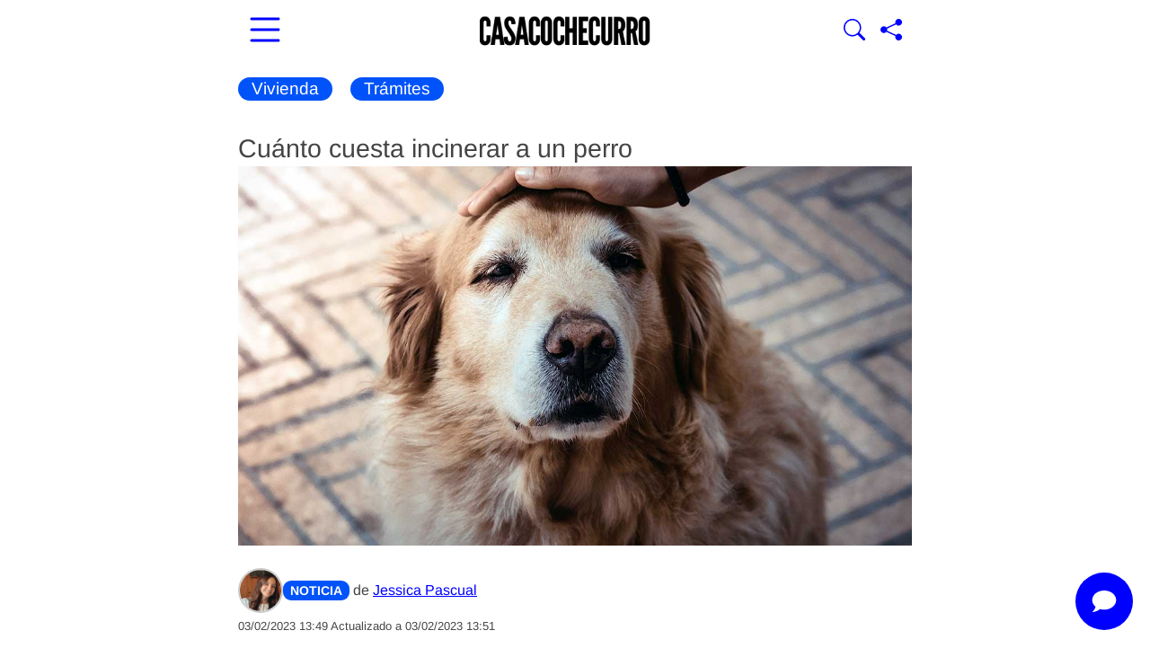

--- FILE ---
content_type: text/html; charset=UTF-8
request_url: https://www.casacochecurro.com/cuanto-cuesta-incinerar-un-perro.html
body_size: 16267
content:
<!DOCTYPE html >
<html lang="es">
<head>
<meta charset="UTF-8">	
<meta name="viewport" content="width=device-width, initial-scale=1.0">
<link href="/favicon.ico" type="image/x-icon" rel="shortcut icon" >
<link rel="preload" href="/fonts/arimo-v34-latin-regular.woff2" as="font" type="font/woff2" crossorigin>
<link rel="preload" href="/fonts/arimo-v34-latin-700.woff2" as="font" type="font/woff2" crossorigin>
<style>@font-face{font-family:'Arimo';font-style:normal;font-weight:400;font-display:swap;src:url(/fonts/arimo-v34-latin-regular.woff2) format('woff2')}@font-face{font-family:'Arimo';font-style:italic;font-weight:400;font-display:swap;src:url(/fonts/arimo-v34-latin-italic.woff2) format('woff2')}@font-face{font-family:'Arimo';font-style:normal;font-weight:700;font-display:swap;src:url(/fonts/arimo-v34-latin-700.woff2) format('woff2')}@font-face{font-family:'Arimo';font-style:italic;font-weight:700;font-display:swap;src:url(/fonts/arimo-v34-latin-700italic.woff2) format('woff2')}*,*:before,*:after{box-sizing:border-box}.cabecera-sticky{position:sticky;top:0;padding:5px 5px 0;background-color:#fff;z-index:1000;width:100%;box-shadow:0 .3px #00000029}.cabeceraInterior{display:flex;flex-direction:row;flex-wrap:nowrap;align-items:center;align-content:center;justify-content:space-between}.cabecera-sticky .cabeceraInterior{height:60px}.hamburgermenu,.lupa{border:0;color:blue;background-color:#fff0}.hamburgermenu svg{width:48px;height:48px}.buscador-cabecera{display:none;position:absolute;bottom:0;right:40px}.container.page-wrapper{padding-top:20px}.hamburgermenu.flex{flex:1}.buscador-container{padding-right:5px}.search-form label.nomargin{margin-bottom:0}.search-submit{background-color:#0034DD;color:#fff;border-radius:0;padding:6px 12px;height:45px}.homepage{margin-right:0}.creationdate{font-size:13px}ins{background:0 0;text-decoration:none}.adsbygoogle{max-width:100%;width:100%!important;height:auto!important;display:block}.adsbygoogle::before{content:"Anuncio";display:block;text-align:center;font-weight:700;margin-bottom:10px}.zona12.content-right{margin-right:0}.content-right-wrap{margin-right:0}img{max-width:100%;height:auto;object-fit:cover;border:0;-ms-interpolation-mode:bicubic}.clearfix:after,.clearfix:before{display:table;content:"";line-height:0;clear:both}article,header,nav{display:block}html{font-size:19px;-webkit-text-size-adjust:100%;-ms-text-size-adjust:100%}button{margin:0;font-size:1rem;vertical-align:middle;-webkit-appearance:button;font-family:'Arimo',Arial,sans-serif;font-weight:400;line-height:1.053rem}input{margin:0;font-size:1rem;vertical-align:middle;font-family:'Arimo',Arial,sans-serif;font-weight:400;line-height:1.053rem;width:206px}button::-moz-focus-inner,input::-moz-focus-inner{padding:0;border:0}input[type=submit]{-webkit-appearance:button;width:auto;border:0;background-image:none;text-shadow:none;color:#fff;border-radius:0;max-width:100%;box-shadow:none;font-size:1rem;font-weight:400;background-color:#0034DD;padding:12px 29px}body{background-color:#fff;margin:0;width:100%;padding-bottom:45px;font-family:'Arimo',Arial,sans-serif;font-size:1rem;line-height:1.368rem;color:#444;overflow-x:hidden}.row:after,.row:before{display:table;content:"";line-height:0;clear:both}a{color:blue;text-decoration:none}.row{margin-left:0;display:flex;flex-wrap:wrap}.otrosarticulos{flex-wrap:nowrap;margin-bottom:20px;gap:13px}.zona12{margin-left:0;float:none;width:100%}.zona8{margin-left:0;float:none;width:100%}.container:after,.container:before{display:table;line-height:0;content:"";clear:both}li{line-height:30px}h1{font-size:1.5rem;line-height:2.105rem;font-family:'Arimo',Arial,sans-serif;color:inherit;text-rendering:optimizelegibility;font-weight:400;padding:0;margin:0}article h1{font-size:1.5rem;line-height:2.105rem}h2{font-size:1.474rem;line-height:2.105rem;font-family:'Arimo',Arial,sans-serif;color:inherit;text-rendering:optimizelegibility;font-weight:700;padding:0;margin:0}ul ul{margin-bottom:0}.badge{-webkit-border-radius:9px;-moz-border-radius:9px;border-radius:9px;line-height:14px;color:#fff;vertical-align:baseline;white-space:nowrap;font-weight:400;padding:5px 7px;text-shadow:none;margin:0 0 0}table{background-color:#fff0;border-collapse:collapse;border-spacing:0;max-width:100%;margin-bottom:20px;width:100%;overflow-x:auto;display:inline-table}input[type=text]{display:inline-block;line-height:20px;-webkit-border-radius:4px;-moz-border-radius:4px;vertical-align:middle;-webkit-box-shadow:none;-moz-box-shadow:none;box-shadow:none;border-radius:0;-moz-box-sizing:border-box;-webkit-box-sizing:border-box;background-color:#f6f5f2;border:1px solid #e3e3e3;box-sizing:border-box;color:#444;font-family:'Arimo',Arial,sans-serif;font-size:14px;height:45px;margin:0;padding:3px 0 3px 15px}.post .category,.post header{position:relative}.page-wrapper{border:0 solid #ededec;background-color:#fff}a:link,a:visited{color:blue}.post{position:relative}.post a{text-decoration:underline;text-underline-offset:3px;text-decoration-thickness:1px}.sub-menu li:last-child a{border-bottom:none!important}.home .art-img-text-down img{width:100%}.content-left-wrap{padding-left:0}.page .post{margin-bottom:0;border-bottom:none;margin-right:auto}li{margin-right:10px}.post header{margin-bottom:18px}.post img{height:auto}.block-title a{color:#1a1a1a}.block-title{font-size:1em;line-height:1.1em;text-transform:uppercase;font-weight:700;border-bottom:1px solid #000;margin-left:0}.titulomasvisto{font-size:1em;line-height:1.1em;text-transform:uppercase;font-weight:700;border-bottom:1px solid #000}.block2-first-column>article{padding-top:21px}.art-post{padding-top:21px;padding-bottom:21px}.art-smallimg-text img{float:left}.block2-second-column{padding-top:0;margin-bottom:130px}label{display:inline-block;vertical-align:baseline;white-space:nowrap;-webkit-border-radius:3px;-moz-border-radius:3px;max-width:100%;font-weight:400;text-shadow:none;margin:0 3px 0 0;border-radius:0;margin-bottom:5px;font-weight:400;line-height:20px;font-size:13px}.sub-menu li:last-child{position:relative}.oneref img{margin-right:10px}.art-img-text-down img{margin-bottom:1em}.post-cat-box{padding:2px 15px 3px;margin-right:.5em;background-color:#0053f9;color:#fff!important;font-size:1em;font-weight:400;border-radius:15px;font-family:'Arimo',Arial,sans-serif;text-decoration:none!important}ul.category{padding:0;list-style:none;margin:0;position:relative}ul.category li{float:left;zoom:1}.art-img-text-down .half-grid{position:relative;top:-2px}.footer-up{background-color:#0034dd;color:#fff!important;padding:.5rem;border-radius:30px;text-decoration:none!important}.menumovil{display:none}.site-navbar.menumovil{position:fixed;top:60px;left:0;transform:translateX(-100%);width:80%;max-width:300px;z-index:999;background:#fff;opacity:1;height:100vh;overflow-y:auto;border-radius:10px;box-shadow:2px 0 5px rgb(0 0 0 / .1)}.site-navbar.menumovil ul{overflow-x:clip;width:100%;font-size:1.1em;bottom:0;background:#fff;list-style-type:none;margin:0;padding:10px 13px;line-height:2em}.menumovil .sub-menu .current-menu-item a{background-color:transparent!important}.overlay-movil{position:fixed;top:60px;width:100%;height:calc(100vh - 60px);;z-index:998;background:#0009;top:0;left:0;display:none;opacity:0;visibility:hidden}.site-navbar.menumovil li{line-height:2em;margin-bottom:15px}.site-navbar.menumovil a{display:block;padding:10px;color:#333;text-decoration:none;font-size:1.1em}iframe{max-width:100%}.container.cabecera-sticky{width:100%}.stuck-logo{display:block;width:100%;max-width:190px;height:auto}.lupa svg{width:24px;height:24px}ul{padding:10px 0 0 20px;margin:0;list-style-position:inside}ul li{margin-bottom:8px;line-height:1.5em}.container{width:100%;max-width:770px;margin:0 auto;padding-left:10px;padding-right:10px;box-sizing:border-box}.half-grid{flex:1 1 100%;max-width:100%;box-sizing:border-box}ul.sub-menu{display:none}.metaauthor{font-size:16px;display:flex;align-items:center;gap:10px}.author-photo{width:50px;height:50px;border-radius:50%;object-fit:cover;border:2px solid #ccc}.metaauthor .badge{background-color:#0053f9;color:#fff;padding:4px 8px;font-weight:700;font-size:14px;display:inline-block}@media (max-width:380px){h1{font-size:1.5rem}h2{font-size:1.4rem}}@media (max-width:480px){.half-grid{width:100%;margin-right:0;height:auto}.adsbygoogle{width:100%!important;height:auto!important;min-height:350px}.site-navbar.menumovil{width:100%;max-width:100%;border-radius:0}.art-img-text-down .half-grid{padding-bottom:29px}}@media (max-width:900px) and (orientation:landscape){.adsbygoogle{width:100%!important;height:auto!important;min-height:300px}}@media (min-width:980px){input{margin-left:0}}@media (max-width:480px){input[type="text"]{width:100%!important;max-width:100%!important;box-sizing:border-box}.site-navbar.menumovil{position:fixed;left:-100%;transform:translateX(-100%);right:auto;width:80%;max-width:300px;overflow-x:hidden}body{overflow-x:hidden}.container{padding-left:10px;padding-right:10px}}@media (max-width:768px){.site-navbar.menumovil{left:0!important;transform:translateX(-100%)!important;width:100%!important;max-width:100%!important;height:100vh!important;z-index:9999!important}.row{flex-direction:column}.half-grid{max-width:100%;margin-right:0}.zona12{max-width:100%}.zona8{max-width:100%}.container{padding-left:10px;padding-right:10px}h1{font-size:1.5rem}h2{font-size:1.4rem}}@media (min-width:600px) and (max-width:900px){.half-grid{max-width:48%}.zona8{max-width:66.666%}.container{padding-left:20px;padding-right:20px}h1{font-size:1.6rem}h2{font-size:1.4rem}}@media (max-width:480px){input[type="text"]{width:100%!important;max-width:100%!important;box-sizing:border-box}}@media (max-width:768px){.container{padding-left:10px;padding-right:10px}.half-grid{max-width:100%}}@media (max-width:480px){h1{font-size:1.4rem}h2{font-size:1.3rem}body{font-size:1rem}}img,.adsbygoogle{max-width:100%;height:auto;display:block}@media (max-width:480px){.post header{margin-bottom:10px}.post-cat-box{font-size:.9rem;padding:2px 10px;margin-right:8px}.metaauthor .badge{font-size:12px;padding:3px 6px}}@media (max-width:768px){.content-left-wrap{padding-left:0;padding-right:0}}body{overflow-x:hidden!important}.adsbygoogle{width:100%!important;max-width:100%!important;height:auto!important;display:block!important}</style>
<link rel="stylesheet" href="/wp-content/themes/newses/css/style.css?ver=1.0" media="print" onload="this.media='all'">
<noscript><link rel="stylesheet" href="/wp-content/themes/newses/css/style.css?ver=1.0"></noscript>
<link rel="apple-touch-icon" sizes="180x180" href="/apple-touch-icon.png">
<link rel="icon" type="image/png" sizes="32x32" href="/favicon-32x32.png">
<link rel="icon" type="image/png" sizes="16x16" href="/favicon-16x16.png">
<link rel="manifest" href="/site.webmanifest">
<link rel="sitemap" href="https://www.casacochecurro.com/sitemap_index.xml">

<meta name='robots' content='index, follow, max-image-preview:large, max-snippet:-1, max-video-preview:-1' />

<link rel='preload' as='image' href='https://www.casacochecurro.com/wp-content/uploads/2023/02/perro-mayor.jpg' imagesrcset='https://www.casacochecurro.com/wp-content/uploads/2023/02/perro-mayor.jpg 1200w, https://www.casacochecurro.com/wp-content/uploads/2023/02/perro-mayor-372x210.jpg 372w, https://www.casacochecurro.com/wp-content/uploads/2023/02/perro-mayor-66x37.jpg 66w, https://www.casacochecurro.com/wp-content/uploads/2023/02/perro-mayor-768x432.jpg 768w, https://www.casacochecurro.com/wp-content/uploads/2023/02/perro-mayor-771x434.jpg 771w, https://www.casacochecurro.com/wp-content/uploads/2023/02/perro-mayor-410x230.jpg 410w' imagesizes='(max-width: 770px) 100vw, 770px' fetchpriority='high'>

	<!-- This site is optimized with the Yoast SEO Premium plugin v26.4 (Yoast SEO v26.4) - https://yoast.com/wordpress/plugins/seo/ -->
	<title>Cuánto cuesta incinerar a un perro | Casacochecurro</title>
	<meta name="description" content="Consulta el precio de incinerar a un perro y otras mascotas y los factores que influyen en el coste final de esta gestión según la localidad." />
	<link rel="canonical" href="https://www.casacochecurro.com/cuanto-cuesta-incinerar-un-perro.html" />
	<meta name="twitter:card" content="summary_large_image" />
	<meta name="twitter:title" content="Cuánto cuesta incinerar a un perro | Casacochecurro" />
	<meta name="twitter:description" content="Consulta el precio de incinerar a un perro y otras mascotas y los factores que influyen en el coste final de esta gestión según la localidad." />
	<meta name="twitter:image" content="https://www.casacochecurro.com/wp-content/uploads/2023/02/perro-mayor.jpg" />
	<meta name="twitter:creator" content="@casacochecurro" />
	<meta name="twitter:site" content="@casacochecurro" />
	<meta name="twitter:label1" content="Escrito por" />
	<meta name="twitter:data1" content="Jessica Pascual" />
	<meta name="twitter:label2" content="Tiempo de lectura" />
	<meta name="twitter:data2" content="4 minutos" />
	<!-- / Yoast SEO Premium plugin. -->


<link rel='dns-prefetch' href='//www.googletagmanager.com' />
<link rel="alternate" type="application/rss+xml" title="Casacochecurro &raquo; Feed" href="https://www.casacochecurro.com/feed" />

<meta name="generator" content="Site Kit by Google 1.168.0" /><script type="application/ld+json">
{
  "@context": "https://schema.org",
  "@type": "NewsArticle",
  "headline": "Cuánto cuesta incinerar a un perro",
  "image": [
    "https://www.casacochecurro.com/wp-content/uploads/2023/02/perro-mayor.jpg"
  ],
  "datePublished": "2023-02-03T13:49:58+01:00",
  "dateModified": "2023-02-03T13:51:21+01:00",
  "author": {
    "@type": "Person",
    "name": "Jessica Pascual",
    "url": "https://www.casacochecurro.com/author/jessi"
  },
  "publisher": {
    "@type": "Organization",
    "name": "Casacochecurro.com",
    "logo": {
      "@type": "ImageObject",
      "url": "https://www.casacochecurro.com/wp-content/uploads/2024/05/logo-casacochecurro-copia-ret31-stuck.png"
    }
  },
  "description": "La incineración de un perro es una de las fórmulas para despedir a una mascota tras su fallecimiento. De hecho, es una ",
  "articleSection": "Trámites",
  "isPartOf": {
    "@type": "CreativeWork",
    "isAccessibleForFree": true
  },
  "mainEntityOfPage": {
    "@type": "WebPage",
    "@id": "https://www.casacochecurro.com/cuanto-cuesta-incinerar-un-perro.html"
  }
}
</script>
        
<!-- Metaetiquetas de Google AdSense añadidas por Site Kit -->
<meta name="google-adsense-platform-account" content="ca-host-pub-2644536267352236">
<meta name="google-adsense-platform-domain" content="sitekit.withgoogle.com">
<!-- Acabar con las metaetiquetas de Google AdSense añadidas por Site Kit -->

<!-- Schema & Structured Data For WP v1.53 - -->
<script type="application/ld+json" class="saswp-schema-markup-output">
[{"@context":"https:\/\/schema.org\/","@graph":[{"@context":"https:\/\/schema.org\/","@type":"SiteNavigationElement","@id":"https:\/\/www.casacochecurro.com\/#portada","name":"Portada","url":"https:\/\/www.casacochecurro.com\/"},{"@context":"https:\/\/schema.org\/","@type":"SiteNavigationElement","@id":"https:\/\/www.casacochecurro.com\/#vivienda","name":"VIVIENDA","url":"https:\/\/www.casacochecurro.com\/vivienda"},{"@context":"https:\/\/schema.org\/","@type":"SiteNavigationElement","@id":"https:\/\/www.casacochecurro.com\/#alquileres","name":"Alquileres","url":"https:\/\/www.casacochecurro.com\/vivienda\/alquileres"},{"@context":"https:\/\/schema.org\/","@type":"SiteNavigationElement","@id":"https:\/\/www.casacochecurro.com\/#ayudas","name":"Ayudas","url":"https:\/\/www.casacochecurro.com\/vivienda\/ayudas"},{"@context":"https:\/\/schema.org\/","@type":"SiteNavigationElement","@id":"https:\/\/www.casacochecurro.com\/#hogar-y-consumo","name":"Hogar y consumo","url":"https:\/\/www.casacochecurro.com\/vivienda\/hogar"},{"@context":"https:\/\/schema.org\/","@type":"SiteNavigationElement","@id":"https:\/\/www.casacochecurro.com\/#hipotecas","name":"Hipotecas","url":"https:\/\/www.casacochecurro.com\/vivienda\/hipotecas"},{"@context":"https:\/\/schema.org\/","@type":"SiteNavigationElement","@id":"https:\/\/www.casacochecurro.com\/#prestamos-y-creditos","name":"Pr\u00e9stamos y Cr\u00e9ditos","url":"https:\/\/www.casacochecurro.com\/vivienda\/prestamos-creditos"},{"@context":"https:\/\/schema.org\/","@type":"SiteNavigationElement","@id":"https:\/\/www.casacochecurro.com\/#tramites","name":"Tr\u00e1mites","url":"https:\/\/www.casacochecurro.com\/vivienda\/tramites"},{"@context":"https:\/\/schema.org\/","@type":"SiteNavigationElement","@id":"https:\/\/www.casacochecurro.com\/#coches","name":"COCHES","url":"https:\/\/www.casacochecurro.com\/coches"},{"@context":"https:\/\/schema.org\/","@type":"SiteNavigationElement","@id":"https:\/\/www.casacochecurro.com\/#gasolineras-baratas","name":"Gasolineras baratas","url":"https:\/\/www.casacochecurro.com\/gasolineras-mas-baratas"},{"@context":"https:\/\/schema.org\/","@type":"SiteNavigationElement","@id":"https:\/\/www.casacochecurro.com\/#mejores-seguros","name":"Mejores Seguros","url":"https:\/\/www.casacochecurro.com\/coches\/seguros-coche"},{"@context":"https:\/\/schema.org\/","@type":"SiteNavigationElement","@id":"https:\/\/www.casacochecurro.com\/#marcas-y-modelos","name":"Marcas y modelos","url":"https:\/\/www.casacochecurro.com\/coches\/motor"},{"@context":"https:\/\/schema.org\/","@type":"SiteNavigationElement","@id":"https:\/\/www.casacochecurro.com\/#hibridos","name":"H\u00edbridos","url":"https:\/\/www.casacochecurro.com\/coches\/hibridos"},{"@context":"https:\/\/schema.org\/","@type":"SiteNavigationElement","@id":"https:\/\/www.casacochecurro.com\/#electricos","name":"El\u00e9ctricos","url":"https:\/\/www.casacochecurro.com\/coches\/electricos"},{"@context":"https:\/\/schema.org\/","@type":"SiteNavigationElement","@id":"https:\/\/www.casacochecurro.com\/#segunda-mano","name":"Segunda Mano","url":"https:\/\/www.casacochecurro.com\/coches\/segunda-mano"},{"@context":"https:\/\/schema.org\/","@type":"SiteNavigationElement","@id":"https:\/\/www.casacochecurro.com\/#recambios-y-mantenimiento","name":"Recambios y Mantenimiento","url":"https:\/\/www.casacochecurro.com\/coches\/recambios-mantenimiento"},{"@context":"https:\/\/schema.org\/","@type":"SiteNavigationElement","@id":"https:\/\/www.casacochecurro.com\/#trafico","name":"Tr\u00e1fico","url":"https:\/\/www.casacochecurro.com\/coches\/trafico-tramites"},{"@context":"https:\/\/schema.org\/","@type":"SiteNavigationElement","@id":"https:\/\/www.casacochecurro.com\/#multas","name":"Multas","url":"https:\/\/www.casacochecurro.com\/coches\/multas"},{"@context":"https:\/\/schema.org\/","@type":"SiteNavigationElement","@id":"https:\/\/www.casacochecurro.com\/#trabajos","name":"TRABAJOS","url":"https:\/\/www.casacochecurro.com\/trabajos"},{"@context":"https:\/\/schema.org\/","@type":"SiteNavigationElement","@id":"https:\/\/www.casacochecurro.com\/#buscar-trabajo","name":"Buscar trabajo","url":"https:\/\/www.casacochecurro.com\/trabajos\/buscar-trabajo"},{"@context":"https:\/\/schema.org\/","@type":"SiteNavigationElement","@id":"https:\/\/www.casacochecurro.com\/#formacion","name":"Formaci\u00f3n","url":"https:\/\/www.casacochecurro.com\/trabajos\/formacion"},{"@context":"https:\/\/schema.org\/","@type":"SiteNavigationElement","@id":"https:\/\/www.casacochecurro.com\/#sepe-y-paro","name":"SEPE y Paro","url":"https:\/\/www.casacochecurro.com\/trabajos\/sepe-paro"},{"@context":"https:\/\/schema.org\/","@type":"SiteNavigationElement","@id":"https:\/\/www.casacochecurro.com\/#entrevistas-de-trabajo","name":"Entrevistas de trabajo","url":"https:\/\/www.casacochecurro.com\/trabajos\/entrevistas-trabajo"},{"@context":"https:\/\/schema.org\/","@type":"SiteNavigationElement","@id":"https:\/\/www.casacochecurro.com\/#oposiciones","name":"Oposiciones","url":"https:\/\/www.casacochecurro.com\/trabajos\/oposiciones"},{"@context":"https:\/\/schema.org\/","@type":"SiteNavigationElement","@id":"https:\/\/www.casacochecurro.com\/#autonomos","name":"Aut\u00f3nomos","url":"https:\/\/www.casacochecurro.com\/trabajos\/autonomos"},{"@context":"https:\/\/schema.org\/","@type":"SiteNavigationElement","@id":"https:\/\/www.casacochecurro.com\/#trabajadores-y-jefes","name":"Trabajadores y Jefes","url":"https:\/\/www.casacochecurro.com\/trabajos\/jefes-directivos"},{"@context":"https:\/\/schema.org\/","@type":"SiteNavigationElement","@id":"https:\/\/www.casacochecurro.com\/#jubilacion-y-pensiones","name":"Jubilaci\u00f3n y Pensiones","url":"https:\/\/www.casacochecurro.com\/trabajos\/jubilacion-pensiones"},{"@context":"https:\/\/schema.org\/","@type":"SiteNavigationElement","@id":"https:\/\/www.casacochecurro.com\/#ocio","name":"OCIO","url":"https:\/\/www.casacochecurro.com\/ocio-tecnologia"},{"@context":"https:\/\/schema.org\/","@type":"SiteNavigationElement","@id":"https:\/\/www.casacochecurro.com\/#internet","name":"Internet","url":"https:\/\/www.casacochecurro.com\/ocio-tecnologia\/internet"},{"@context":"https:\/\/schema.org\/","@type":"SiteNavigationElement","@id":"https:\/\/www.casacochecurro.com\/#smartphones","name":"Smartphones","url":"https:\/\/www.casacochecurro.com\/ocio-tecnologia\/smartphones"},{"@context":"https:\/\/schema.org\/","@type":"SiteNavigationElement","@id":"https:\/\/www.casacochecurro.com\/#entretenimiento","name":"Entretenimiento","url":"https:\/\/www.casacochecurro.com\/ocio-tecnologia\/entretenimiento"},{"@context":"https:\/\/schema.org\/","@type":"SiteNavigationElement","@id":"https:\/\/www.casacochecurro.com\/#viajes","name":"Viajes","url":"https:\/\/www.casacochecurro.com\/ocio-tecnologia\/viaje"},{"@context":"https:\/\/schema.org\/","@type":"SiteNavigationElement","@id":"https:\/\/www.casacochecurro.com\/#loterias-y-apuestas","name":"Loter\u00edas y Apuestas","url":"https:\/\/www.casacochecurro.com\/ocio-tecnologia\/loterias-apuestas"},{"@context":"https:\/\/schema.org\/","@type":"SiteNavigationElement","@id":"https:\/\/www.casacochecurro.com\/#resultados","name":"Resultados","url":"https:\/\/www.casacochecurro.com\/ocio-tecnologia\/resultados"},{"@context":"https:\/\/schema.org\/","@type":"SiteNavigationElement","@id":"https:\/\/www.casacochecurro.com\/#tarifas-movil","name":"Tarifas M\u00f3vil","url":"https:\/\/www.casacochecurro.com\/ocio-tecnologia\/tarifas-movil"},{"@context":"https:\/\/schema.org\/","@type":"SiteNavigationElement","@id":"https:\/\/www.casacochecurro.com\/#google","name":"Google","url":"https:\/\/www.casacochecurro.com\/ocio-tecnologia\/google"},{"@context":"https:\/\/schema.org\/","@type":"SiteNavigationElement","@id":"https:\/\/www.casacochecurro.com\/#sabias-que","name":"SAB\u00cdAS QUE","url":"https:\/\/www.casacochecurro.com\/sabias-que"},{"@context":"https:\/\/schema.org\/","@type":"SiteNavigationElement","@id":"https:\/\/www.casacochecurro.com\/#sociedad","name":"Sociedad","url":"https:\/\/www.casacochecurro.com\/sabias-que\/sociedad"},{"@context":"https:\/\/schema.org\/","@type":"SiteNavigationElement","@id":"https:\/\/www.casacochecurro.com\/#gratis","name":"Gratis","url":"https:\/\/www.casacochecurro.com\/sabias-que\/gratis"},{"@context":"https:\/\/schema.org\/","@type":"SiteNavigationElement","@id":"https:\/\/www.casacochecurro.com\/#alimentacion","name":"Alimentaci\u00f3n","url":"https:\/\/www.casacochecurro.com\/sabias-que\/alimentacion"},{"@context":"https:\/\/schema.org\/","@type":"SiteNavigationElement","@id":"https:\/\/www.casacochecurro.com\/#bienestar","name":"Bienestar","url":"https:\/\/www.casacochecurro.com\/sabias-que\/bienestar"},{"@context":"https:\/\/schema.org\/","@type":"SiteNavigationElement","@id":"https:\/\/www.casacochecurro.com\/#embarazo-y-bebes","name":"Embarazo y Beb\u00e9s","url":"https:\/\/www.casacochecurro.com\/sabias-que\/embarazo-bebes"},{"@context":"https:\/\/schema.org\/","@type":"SiteNavigationElement","@id":"https:\/\/www.casacochecurro.com\/#salud","name":"Salud","url":"https:\/\/www.casacochecurro.com\/sabias-que\/salud"},{"@context":"https:\/\/schema.org\/","@type":"SiteNavigationElement","@id":"https:\/\/www.casacochecurro.com\/#dietas-para-perder-peso","name":"Dietas para Perder Peso","url":"https:\/\/www.casacochecurro.com\/sabias-que\/dietas-adelgazar"},{"@context":"https:\/\/schema.org\/","@type":"SiteNavigationElement","@id":"https:\/\/www.casacochecurro.com\/#guias-comparativas","name":"GU\u00cdAS COMPARATIVAS","url":"https:\/\/www.casacochecurro.com\/comparativas\/"}]},

{"@context":"https:\/\/schema.org\/","@type":"BreadcrumbList","@id":"https:\/\/www.casacochecurro.com\/cuanto-cuesta-incinerar-un-perro.html#breadcrumb","itemListElement":[{"@type":"ListItem","position":1,"item":{"@id":"https:\/\/www.casacochecurro.com","name":"Casacochecurro"}},{"@type":"ListItem","position":2,"item":{"@id":"https:\/\/www.casacochecurro.com\/vivienda","name":"Vivienda"}},{"@type":"ListItem","position":3,"item":{"@id":"https:\/\/www.casacochecurro.com\/vivienda\/tramites","name":"Tr\u00e1mites"}},{"@type":"ListItem","position":4,"item":{"@id":"https:\/\/www.casacochecurro.com\/cuanto-cuesta-incinerar-un-perro.html","name":"Cu\u00e1nto cuesta incinerar a un perro"}}]},

{"@context":"https:\/\/schema.org\/","@type":"BreadcrumbList","@id":"https:\/\/www.casacochecurro.com\/cuanto-cuesta-incinerar-un-perro.html#breadcrumb","itemListElement":[{"@type":"ListItem","position":1,"item":{"@id":"https:\/\/www.casacochecurro.com","name":"Casacochecurro"}},{"@type":"ListItem","position":2,"item":{"@id":"https:\/\/www.casacochecurro.com\/vivienda","name":"Vivienda"}},{"@type":"ListItem","position":3,"item":{"@id":"https:\/\/www.casacochecurro.com\/vivienda\/tramites","name":"Tr\u00e1mites"}},{"@type":"ListItem","position":4,"item":{"@id":"https:\/\/www.casacochecurro.com\/cuanto-cuesta-incinerar-un-perro.html","name":"Cu\u00e1nto cuesta incinerar a un perro"}}]},

{"@context":"https:\/\/schema.org\/","@type":"NewsMediaOrganization","@id":"https:\/\/www.casacochecurro.com#Organization","name":"Casacochecurro.com","url":"https:\/\/www.casacochecurro.com","sameAs":["https:\/\/www.facebook.com\/casacochecurro","https:\/\/twitter.com\/casacochecurro","https:\/\/www.youtube.com\/casacochecurro"],"legalName":"Paggyy Digital S. L.","logo":{"@type":"ImageObject","url":"https:\/\/www.casacochecurro.com\/wp-content\/uploads\/2023\/10\/logo-ccc-microformatos-grande-2023.jpg","width":"326","height":"60"},"contactPoint":{"@type":"ContactPoint","contactType":"customer support","telephone":"+34949381178","url":"https:\/\/www.casacochecurro.com\/quienes-somos-en-casacochecurro-com-y-como-puedes-trabajar-con-nosotros-como-periodista"},"address":{"streetAddress":"Calle Francisco de Medina y Mendoza 10A - Oficina 34","addressLocality":"Cabanillas del Campo","addressRegion":"Castilla-La Mancha","addressCountry":"ES","postalCode":"19171","email":"contacto@casacochecurro.com"},"foundingDate":"2007-07-07"}]
</script>


<!-- Fragmento de código de Google Tag Manager añadido por Site Kit -->
<script type="text/javascript">
/* <![CDATA[ */

			( function( w, d, s, l, i ) {
				w[l] = w[l] || [];
				w[l].push( {'gtm.start': new Date().getTime(), event: 'gtm.js'} );
				var f = d.getElementsByTagName( s )[0],
					j = d.createElement( s ), dl = l != 'dataLayer' ? '&l=' + l : '';
				j.async = true;
				j.src = 'https://www.googletagmanager.com/gtm.js?id=' + i + dl;
				f.parentNode.insertBefore( j, f );
			} )( window, document, 'script', 'dataLayer', 'GTM-5F8R9F5' );
			
/* ]]> */
</script>

<!-- Final del fragmento de código de Google Tag Manager añadido por Site Kit -->

<link rel="preconnect" href="https://fundingchoicesmessages.google.com" crossorigin>
<link rel="dns-prefetch" href="//fundingchoicesmessages.google.com">

</head>

<body class="wp-singular post-template-default single single-post postid-125824 single-format-standard wp-theme-newses cuanto-cuesta-incinerar-un-perro">

    
    <div class="container cabecera-sticky">
         <div class="cabeceraInterior">
            <div >
                <button
  class="hamburgermenu flex"
  aria-label="Abrir menú principal"
  aria-controls="menu_movil"
  aria-expanded="false"
  onclick="document.getElementById('menu_movil').classList.toggle('active'); document.getElementById('overlay-element').classList.toggle('active'); this.setAttribute('aria-expanded', this.getAttribute('aria-expanded') === 'true' ? 'false' : 'true'); return false;">
  <svg xmlns="http://www.w3.org/2000/svg" width="48" height="48" fill="currentColor" class="bi bi-list" viewBox="0 0 16 16">
    <path fill-rule="evenodd" d="M2.5 12a.5.5 0 0 1 .5-.5h10a.5.5 0 0 1 0 1H3a.5.5 0 0 1-.5-.5m0-4a.5.5 0 0 1 .5-.5h10a.5.5 0 0 1 0 1H3a.5.5 0 0 1-.5-.5m0-4a.5.5 0 0 1 .5-.5h10a.5.5 0 0 1 0 1H3a.5.5 0 0 1-.5-.5"/>
  </svg>
</button>
         
            </div>
            <div>
               <a href="https://www.casacochecurro.com" aria-label="Ir a la portada"><img data-hero width="262" height="56" src="https://www.casacochecurro.com/wp-content/uploads/2024/05/logo-casacochecurro-copia-ret31-stuck.png" decoding="async" alt="Logo Casacochecurro.com" class="stuck-logo"/></a>
            </div>
            <div class="buscador-container">
                
                <div class="buscador-cabecera" id="buscador-cabecera">
                        <form role="search" method="get" class="search-form" action="https://www.casacochecurro.com/" >
                            <label class="nomargin"><input type="text" class="search-field" placeholder="Buscar..." value="" name="s" /></label><input type="submit" class="search-submit" value="Buscar"/>
                        </form>
                </div>
                <button class="lupa" onclick="document.getElementById('buscador-cabecera').classList.toggle('active');" aria-label="Mostrar Buscador">
                    <svg xmlns="http://www.w3.org/2000/svg" width="24" height="24" fill="currentColor" class="bi bi-search" viewBox="0 0 16 16">
                      <path d="M11.742 10.344a6.5 6.5 0 1 0-1.397 1.398h-.001q.044.06.098.115l3.85 3.85a1 1 0 0 0 1.415-1.414l-3.85-3.85a1 1 0 0 0-.115-.1zM12 6.5a5.5 5.5 0 1 1-11 0 5.5 5.5 0 0 1 11 0"/>
                    </svg>
                </button>

                <button class="lupa" aria-label="Compartir página" onclick="navigator.share(shareData);">
                    <svg xmlns="http://www.w3.org/2000/svg" width="24" height="24" fill="currentColor" class="bi bi-share-fill" viewBox="0 0 16 16">
                      <path d="M11 2.5a2.5 2.5 0 1 1 .603 1.628l-6.718 3.12a2.5 2.5 0 0 1 0 1.504l6.718 3.12a2.5 2.5 0 1 1-.488.876l-6.718-3.12a2.5 2.5 0 1 1 0-3.256l6.718-3.12A2.5 2.5 0 0 1 11 2.5"/>
                    </svg>
                </button>
                <script type="litespeed/javascript">const shareData={title:"Cuánto cuesta incinerar a un perro",text:"Cuánto cuesta incinerar a un perro",url:"https://www.casacochecurro.com/cuanto-cuesta-incinerar-un-perro.html",}</script>


            </div>
    
        </div>
    </div>

                     <nav class="site-navbar site-navbar-right menumovil" id="menu_movil" aria-hidden="true">
                <ul><li id="menu-item-168422" class="menu-item menu-item-type-post_type menu-item-object-page menu-item-home menu-item-168422"><a href="https://www.casacochecurro.com/">Portada</a></li>
<li id="menu-item-19894" class="menu-item menu-item-type-taxonomy menu-item-object-category current-post-ancestor menu-item-has-children menu-item-19894"><a href="https://www.casacochecurro.com/vivienda">VIVIENDA</a>
<ul class="sub-menu">
	<li id="menu-item-63912" class="menu-item menu-item-type-taxonomy menu-item-object-category menu-item-63912"><a href="https://www.casacochecurro.com/vivienda/alquileres">Alquileres</a></li>
	<li id="menu-item-61198" class="menu-item menu-item-type-taxonomy menu-item-object-category menu-item-61198"><a href="https://www.casacochecurro.com/vivienda/ayudas">Ayudas</a></li>
	<li id="menu-item-62867" class="menu-item menu-item-type-taxonomy menu-item-object-category menu-item-62867"><a href="https://www.casacochecurro.com/vivienda/hogar">Hogar y consumo</a></li>
	<li id="menu-item-45148" class="menu-item menu-item-type-taxonomy menu-item-object-category menu-item-45148"><a href="https://www.casacochecurro.com/vivienda/hipotecas">Hipotecas</a></li>
	<li id="menu-item-45149" class="menu-item menu-item-type-taxonomy menu-item-object-category menu-item-45149"><a href="https://www.casacochecurro.com/vivienda/prestamos-creditos">Préstamos y Créditos</a></li>
	<li id="menu-item-108816" class="menu-item menu-item-type-taxonomy menu-item-object-category current-post-ancestor current-menu-parent current-post-parent menu-item-108816"><a href="https://www.casacochecurro.com/vivienda/tramites">Trámites</a></li>
</ul>
</li>
<li id="menu-item-19891" class="menu-item menu-item-type-taxonomy menu-item-object-category menu-item-has-children menu-item-19891"><a href="https://www.casacochecurro.com/coches">COCHES</a>
<ul class="sub-menu">
	<li id="menu-item-100941" class="menu-item menu-item-type-post_type menu-item-object-page menu-item-100941"><a href="https://www.casacochecurro.com/gasolineras-mas-baratas">Gasolineras baratas</a></li>
	<li id="menu-item-45153" class="menu-item menu-item-type-taxonomy menu-item-object-category menu-item-45153"><a href="https://www.casacochecurro.com/coches/seguros-coche">Mejores Seguros</a></li>
	<li id="menu-item-100173" class="menu-item menu-item-type-taxonomy menu-item-object-category menu-item-100173"><a href="https://www.casacochecurro.com/coches/motor">Marcas y modelos</a></li>
	<li id="menu-item-61320" class="menu-item menu-item-type-taxonomy menu-item-object-category menu-item-61320"><a href="https://www.casacochecurro.com/coches/hibridos">Híbridos</a></li>
	<li id="menu-item-61263" class="menu-item menu-item-type-taxonomy menu-item-object-category menu-item-61263"><a href="https://www.casacochecurro.com/coches/electricos">Eléctricos</a></li>
	<li id="menu-item-45150" class="menu-item menu-item-type-taxonomy menu-item-object-category menu-item-45150"><a href="https://www.casacochecurro.com/coches/segunda-mano">Segunda Mano</a></li>
	<li id="menu-item-45152" class="menu-item menu-item-type-taxonomy menu-item-object-category menu-item-45152"><a href="https://www.casacochecurro.com/coches/recambios-mantenimiento">Recambios y Mantenimiento</a></li>
	<li id="menu-item-100175" class="menu-item menu-item-type-taxonomy menu-item-object-category menu-item-100175"><a href="https://www.casacochecurro.com/coches/trafico-tramites">Tráfico</a></li>
	<li id="menu-item-61226" class="menu-item menu-item-type-taxonomy menu-item-object-category menu-item-61226"><a href="https://www.casacochecurro.com/coches/multas">Multas</a></li>
</ul>
</li>
<li id="menu-item-19893" class="menu-item menu-item-type-taxonomy menu-item-object-category menu-item-has-children menu-item-19893"><a href="https://www.casacochecurro.com/trabajos">TRABAJOS</a>
<ul class="sub-menu">
	<li id="menu-item-61970" class="menu-item menu-item-type-taxonomy menu-item-object-category menu-item-61970"><a href="https://www.casacochecurro.com/trabajos/buscar-trabajo">Buscar trabajo</a></li>
	<li id="menu-item-108512" class="menu-item menu-item-type-taxonomy menu-item-object-category menu-item-108512"><a href="https://www.casacochecurro.com/trabajos/formacion">Formación</a></li>
	<li id="menu-item-45151" class="menu-item menu-item-type-taxonomy menu-item-object-category menu-item-45151"><a href="https://www.casacochecurro.com/trabajos/sepe-paro">SEPE y Paro</a></li>
	<li id="menu-item-45155" class="menu-item menu-item-type-taxonomy menu-item-object-category menu-item-45155"><a href="https://www.casacochecurro.com/trabajos/entrevistas-trabajo">Entrevistas de trabajo</a></li>
	<li id="menu-item-45156" class="menu-item menu-item-type-taxonomy menu-item-object-category menu-item-45156"><a href="https://www.casacochecurro.com/trabajos/oposiciones">Oposiciones</a></li>
	<li id="menu-item-62091" class="menu-item menu-item-type-taxonomy menu-item-object-category menu-item-62091"><a href="https://www.casacochecurro.com/trabajos/autonomos">Autónomos</a></li>
	<li id="menu-item-62205" class="menu-item menu-item-type-taxonomy menu-item-object-category menu-item-62205"><a href="https://www.casacochecurro.com/trabajos/jefes-directivos">Trabajadores y Jefes</a></li>
	<li id="menu-item-62267" class="menu-item menu-item-type-taxonomy menu-item-object-category menu-item-62267"><a href="https://www.casacochecurro.com/trabajos/jubilacion-pensiones">Jubilación y Pensiones</a></li>
</ul>
</li>
<li id="menu-item-19892" class="menu-item menu-item-type-taxonomy menu-item-object-category menu-item-has-children menu-item-19892"><a href="https://www.casacochecurro.com/ocio-tecnologia">OCIO</a>
<ul class="sub-menu">
	<li id="menu-item-100186" class="menu-item menu-item-type-taxonomy menu-item-object-category menu-item-100186"><a href="https://www.casacochecurro.com/ocio-tecnologia/internet">Internet</a></li>
	<li id="menu-item-63419" class="menu-item menu-item-type-taxonomy menu-item-object-category menu-item-63419"><a href="https://www.casacochecurro.com/ocio-tecnologia/smartphones">Smartphones</a></li>
	<li id="menu-item-100363" class="menu-item menu-item-type-taxonomy menu-item-object-category menu-item-100363"><a href="https://www.casacochecurro.com/ocio-tecnologia/entretenimiento">Entretenimiento</a></li>
	<li id="menu-item-62416" class="menu-item menu-item-type-taxonomy menu-item-object-category menu-item-62416"><a href="https://www.casacochecurro.com/ocio-tecnologia/viaje">Viajes</a></li>
	<li id="menu-item-45157" class="menu-item menu-item-type-taxonomy menu-item-object-category menu-item-45157"><a href="https://www.casacochecurro.com/ocio-tecnologia/loterias-apuestas">Loterías y Apuestas</a></li>
	<li id="menu-item-171699" class="menu-item menu-item-type-taxonomy menu-item-object-category menu-item-171699"><a href="https://www.casacochecurro.com/ocio-tecnologia/resultados">Resultados</a></li>
	<li id="menu-item-45158" class="menu-item menu-item-type-taxonomy menu-item-object-category menu-item-45158"><a href="https://www.casacochecurro.com/ocio-tecnologia/tarifas-movil">Tarifas Móvil</a></li>
	<li id="menu-item-63157" class="menu-item menu-item-type-taxonomy menu-item-object-category menu-item-63157"><a href="https://www.casacochecurro.com/ocio-tecnologia/google">Google</a></li>
</ul>
</li>
<li id="menu-item-19895" class="menu-item menu-item-type-taxonomy menu-item-object-category menu-item-has-children menu-item-19895"><a href="https://www.casacochecurro.com/sabias-que">SABÍAS QUE</a>
<ul class="sub-menu">
	<li id="menu-item-108065" class="menu-item menu-item-type-taxonomy menu-item-object-category menu-item-108065"><a href="https://www.casacochecurro.com/sabias-que/sociedad">Sociedad</a></li>
	<li id="menu-item-62322" class="menu-item menu-item-type-taxonomy menu-item-object-category menu-item-62322"><a href="https://www.casacochecurro.com/sabias-que/gratis">Gratis</a></li>
	<li id="menu-item-63072" class="menu-item menu-item-type-taxonomy menu-item-object-category menu-item-63072"><a href="https://www.casacochecurro.com/sabias-que/alimentacion">Alimentación</a></li>
	<li id="menu-item-107597" class="menu-item menu-item-type-taxonomy menu-item-object-category menu-item-107597"><a href="https://www.casacochecurro.com/sabias-que/bienestar">Bienestar</a></li>
	<li id="menu-item-64266" class="menu-item menu-item-type-taxonomy menu-item-object-category menu-item-64266"><a href="https://www.casacochecurro.com/sabias-que/embarazo-bebes">Embarazo y Bebés</a></li>
	<li id="menu-item-62346" class="menu-item menu-item-type-taxonomy menu-item-object-category menu-item-62346"><a href="https://www.casacochecurro.com/sabias-que/salud">Salud</a></li>
	<li id="menu-item-45159" class="menu-item menu-item-type-taxonomy menu-item-object-category menu-item-45159"><a href="https://www.casacochecurro.com/sabias-que/dietas-adelgazar">Dietas para Perder Peso</a></li>
</ul>
</li>
<li id="menu-item-98770" class="menu-item menu-item-type-custom menu-item-object-custom menu-item-98770"><a href="https://www.casacochecurro.com/comparativas/">GUÍAS COMPARATIVAS</a></li>
</ul>            </nav> 
  
            <div id="overlay-element" class="overlay-movil"></div>

        


                <div class="container page-wrapper">
                    <div class="row page-sidebar-right page-content-height">

                       

												
                        <!-- #content -->
                        <div id="content" class="zona12 content-left">
                            <div class="content-left-wrap" id="post-container">
                                            <!-- .post -->
        <main><article id="post-125824" class="post">
            
                                        <ul class="category clearfix">
                    <li><a  class="post-cat-box" href="https://www.casacochecurro.com/vivienda">Vivienda</a></li><li><a  class="post-cat-box" href="https://www.casacochecurro.com/vivienda/tramites">Trámites</a></li>                    </ul>
                <br />              
                <header><h1 class="entry-title">Cuánto cuesta incinerar a un perro</h1>
            
            
<img width="1200" height="675" src="https://www.casacochecurro.com/wp-content/uploads/2023/02/perro-mayor.jpg" class="attachment-full size-full wp-post-image" alt="Cuánto cuesta incinerar a un perro" fetchpriority="high" srcset="https://www.casacochecurro.com/wp-content/uploads/2023/02/perro-mayor.jpg 1200w, https://www.casacochecurro.com/wp-content/uploads/2023/02/perro-mayor-372x210.jpg 372w, https://www.casacochecurro.com/wp-content/uploads/2023/02/perro-mayor-66x37.jpg 66w, https://www.casacochecurro.com/wp-content/uploads/2023/02/perro-mayor-768x432.jpg 768w, https://www.casacochecurro.com/wp-content/uploads/2023/02/perro-mayor-771x434.jpg 771w, https://www.casacochecurro.com/wp-content/uploads/2023/02/perro-mayor-410x230.jpg 410w" sizes="(max-width: 1200px) 100vw, 1200px" />
<br> 
<div class="metaauthor">
                <img class="author-photo" alt="Foto de la periodista Jessica Pascual" src="https://www.casacochecurro.com/wp-content/uploads/2020/08/gravatar-jessi-1.jpg" width="54" height="54">
        
    <div>
        <span class="badge" title="Basado en hechos observados y verificados directamente por nuestros periodistas o por fuentes informadas.">
            NOTICIA
        </span>
        de <a href="https://www.casacochecurro.com/author/jessi" 
   title="Ver todos los artículos de Jessica Pascual">
   Jessica Pascual</a>
    </div>
</div>
<div class="article-meta">
    <time
        class="creationdate entry-date published"
        datetime="2023-02-03T13:49:58+01:00">
        03/02/2023 13:49    </time>

            <time
            class="creationdate updated"
            datetime="2023-02-03T13:51:21+01:00">
             Actualizado a             03/02/2023 13:51        </time>
    </div>
</header>

<p>La incineración de un perro es una de las fórmulas para despedir a una mascota tras su fallecimiento. De hecho, es una de las <strong>prácticas más habituales dado a la facilidad de los trámites y el menor coste de la gestión</strong>. Aunque el precio de enterrar a una mascota varía enormemente en función de si el dueño contrata la modalidad conjunta con otros perros o, si, por el contrario, prefiere poder guardarse las cenizas de su mascota de manera individual.<span id="more-125824"></span></p>
<p>Si en lugar de la incineración prefieres el método tradicional, puedes consultar desde esta otra información los pasos a seguir para <a href="https://www.casacochecurro.com/como-enterrar-a-un-perro-y-otras-mascotas.html">enterrar a un perro</a> y otras mascotas.</p>
<p><div id="toc_container" class="toc_white no_bullets"><p class="toc_title">Contenido de la informaci&oacute;n:</p><ul class="toc_list"><li><a href="#Cuanto_cuesta_incinerar_a_un_perro_y_otras_mascotas">Cuánto cuesta incinerar a un perro y otras mascotas</a></li><li><a href="#Precio_de_incinerar_a_un_perro_de_forma_individual">Precio de incinerar a un perro de forma individual</a></li><li><a href="#Precio_de_la_incineracion_colectiva_de_una_mascota">Precio de la incineración colectiva de una mascota</a></li><li><a href="#Como_incinerar_a_una_mascota">Cómo incinerar a una mascota</a></li></ul></div>
</p>
<h2><span id="Cuanto_cuesta_incinerar_a_un_perro_y_otras_mascotas">Cuánto cuesta incinerar a un perro y otras mascotas</span></h2>
<p>El coste total de contratar la incineración para despedir a una mascota depende de varios factores:</p>
<ul>
<li><strong>Modalidad de incineración colectiva o individual</strong>. De manera general, la colectiva tiene un coste menor que la incineración individual.</li>
<li><strong>Peso y tamaño de la mascota</strong>. A mayor tamaño del animal, más va a subir el coste de la incineración. Este es un factor determinante que supone grandes diferencias en mascotas como los perros, aunque no es una distinción apenas notable en las incineraciones de los gatos, dado que la mayoría son de un tamaño similar.</li>
<li><strong>La empresa con la que contrates el servicio</strong>, puesto que cada compañía tiene sus propias tarifas y servicios.</li>
<li><strong>Gastos derivados de la incineración</strong>, como por ejemplo la urna para las cenizas, en el caso de que escojas una incineración individual.</li>
<li><strong>Localidad en la que residas o quieras incinerar a la mascota</strong>. El coste de este servicio varía en función a la localidad de España en la que se contraten los servicios de la cremación.</li>
</ul>
<h2><span id="Precio_de_incinerar_a_un_perro_de_forma_individual">Precio de incinerar a un perro de forma individual</span></h2>
<p>En el caso de optar por los servicios de la incineración individual de una mascota, el <strong>precio asciende hasta los 200 y 300 euros</strong>. El coste total va a depender no solo de la compañía, sino que va a estar influido también por el precio de la urna en cuestión, así como de las tarifas específicas de la empresa privada y del tamaño, raza y peso de la mascota.</p>
<h2><span id="Precio_de_la_incineracion_colectiva_de_una_mascota">Precio de la incineración colectiva de una mascota</span></h2>
<p>De manera general y atendiendo a todos y cada uno de los factores que se detallan en el primer apartado de esta información, el precio en las <strong>incineraciones colectivas suele ser de entre 50 y 100 euros</strong>. En este caso no hay gastos asociados, como el coste de la urna. Motivo por el que en rara ocasión el coste final puede llegar a superar los 100 euros.</p>
<h2><span id="Como_incinerar_a_una_mascota">Cómo incinerar a una mascota</span></h2>
<p>La práctica general para despedir a las mascotas es la incineración. Dentro de esta vía, los dueños pueden elegir entre hacerlo de manera individual, para obtener las cenizas de su mascota o indicar que lo incineren junto a otras mascotas.</p>
<ul>
<li><strong>En el caso de la incineración colectiva</strong>, el procedimiento a seguir es muy sencillo. Lo primero que hay que hacer es comunicar al Ayuntamiento de tu localidad el fallecimiento de tu mascota en las primeras 24 horas. De este modo, los servicios municipales pasarán a recoger el cuerpo y se encargarán de trasladarlo al crematorio. A partir de este momento solo queda abonar el coste de los servicios de la incineración.</li>
</ul>
<p>Aunque antes de hacer esta gestión, revisa si tienes contratado un seguro para perros que incluya una cláusula de decesos. En este caso, solamente tienes que contactar con la aseguradora para que inicie todos los trámites específicos de la cremación. En cuanto al coste total, en este caso no hay que abonar nada porque se incluye en las coberturas.</p>
<ul>
<li>Los <strong>pasos a seguir para contratar la incineración individual</strong> son: En primer lugar, localizar a una empresa y solicitar sus servicios. A diferencia de la colectiva, en este caso no es posible dejar las gestiones en manos del ayuntamiento, sino que debe tramitarse con las compañías privadas.</li>
</ul>
<p><script type="application/ld+json">
    {
		"@context": "https://schema.org",
		"@type": "FAQPage",
		"mainEntity": [
				{
				"@type": "Question",
				"name": "¿Cuánto cuesta incinerar a un perro?",
				"acceptedAnswer": {
					"@type": "Answer",
					"text": "El coste total de contratar la incineración para despedir a una mascota depende de varios factores. Desde el tipo de incineración, el peso y tamaño de la mascota, la empresa específica, los gastos derivados y la localidad de residencia."
									}
			}
			,				{
				"@type": "Question",
				"name": "¿Cuál es el precio de incinerar a un perro de forma individual?",
				"acceptedAnswer": {
					"@type": "Answer",
					"text": "En el caso de optar por los servicios de la incineración individual de una mascota, el precio asciende hasta los 200 y 300 euros. El coste total va a depender no solo de la compañía, sino que va a estar influido también por el precio de la urna en cuestión, así como de las tarifas específicas de la empresa privada y del tamaño, raza y peso de la mascota."
									}
			}
			,				{
				"@type": "Question",
				"name": "¿Cuál es el precio de la incineración colectiva de una mascota?",
				"acceptedAnswer": {
					"@type": "Answer",
					"text": "De manera general y atendiendo a todos y cada uno de los factores que se detallan en el primer apartado de esta información, el precio en las incineraciones colectivas suele ser de entre 50 y 100 euros. En este caso no hay gastos asociados, como el coste de la urna. Motivo por el que en rara ocasión el coste final puede llegar a superar los 100 euros."
									}
			}
				    ]
}
</script></p>

</article></main>
<div class="custom-banner-container" style="text-align:center; margin: 2em 0;">
    <a href="https://news.google.com/publications/CAAqLggKIihDQklTR0FnTWFoUUtFbU5oYzJGamIyTm9aV04xY25KdkxtTnZiU2dBUAE?ceid=ES:es&oc=3&hl=es&gl=ES" target="_blank" rel="noopener">
        <img loading="lazy" src="https://www.casacochecurro.com/wp-content/uploads/2025/10/google-news-300x77-1.png" alt="Sigue a Casacochecurro.com en Google News" width="300" height="77">
    </a>
</div>

    <nav aria-label="Breadcrumb" class="breadcrumb-navigation" id="breadcrumbs">
        <ol class="breadcrumb-list"><li><a href="https://www.casacochecurro.com/">Noticias</a></li><li><a href="https://www.casacochecurro.com/vivienda">Vivienda</a></li><li><a href="https://www.casacochecurro.com/vivienda/tramites">Trámites</a></li><li aria-current="page">Cuánto cuesta incinerar a un perro</li></ol>    </nav>
<!-- the tags -->
							<!-- AUTO related posts -->
                <aside class="art-img-text-down similar-articles">
                                    </aside>  
<!-- end AUTO related posts --><br>
<br />
	<!-- AUTO Category related posts -->
<aside class="art-img-text-down similar-articles">
                            <div  class="widget-title titulomasvisto">Más noticias del mismo tema</div>

                            <div class="row otrosarticulos">
                                                                    <article class="half-grid height300">

                                        <a class="small-title-link" href="https://www.casacochecurro.com/como-solicitar-el-formulario-s1-para-la-asistencia-sanitaria-fuera-de-espana.html" rel="bookmark" title="Cómo solicitar el formulario S1 para la asistencia sanitaria fuera de España"><img width="1200" height="675" src="https://www.casacochecurro.com/wp-content/uploads/2025/10/hospital-salud.jpg" class="attachment-full size-full wp-post-image" alt="Nuevo procedimiento para solicitar el S1 y recibir ayuda sanitaria en Europa y otros países." loading="lazy" sizes="(max-width: 768px) 100vw, 800px" srcset="https://www.casacochecurro.com/wp-content/uploads/2025/10/hospital-salud.jpg 1200w, https://www.casacochecurro.com/wp-content/uploads/2025/10/hospital-salud-558x315.jpg 558w, https://www.casacochecurro.com/wp-content/uploads/2025/10/hospital-salud-66x37.jpg 66w, https://www.casacochecurro.com/wp-content/uploads/2025/10/hospital-salud-768x432.jpg 768w, https://www.casacochecurro.com/wp-content/uploads/2025/10/hospital-salud-410x230.jpg 410w" />Cómo solicitar el formulario S1 para la asistencia sanitaria fuera de España
                                        </a> 
                                    </article>
                                                                        <article class="half-grid height300">

                                        <a class="small-title-link" href="https://www.casacochecurro.com/como-pagar-hasta-2-550-euros-menos-en-la-renta-por-tener-una-persona-mayor-a-cargo.html" rel="bookmark" title="Cómo pagar hasta 2.550 euros menos en la Renta por tener una persona mayor a cargo"><img width="1200" height="675" src="https://www.casacochecurro.com/wp-content/uploads/2024/02/deducciones.jpg" class="attachment-full size-full wp-post-image" alt="Deducciones renta" loading="lazy" sizes="(max-width: 768px) 100vw, 800px" srcset="https://www.casacochecurro.com/wp-content/uploads/2024/02/deducciones.jpg 1200w, https://www.casacochecurro.com/wp-content/uploads/2024/02/deducciones-558x315.jpg 558w, https://www.casacochecurro.com/wp-content/uploads/2024/02/deducciones-66x37.jpg 66w, https://www.casacochecurro.com/wp-content/uploads/2024/02/deducciones-768x432.jpg 768w, https://www.casacochecurro.com/wp-content/uploads/2024/02/deducciones-771x434.jpg 771w, https://www.casacochecurro.com/wp-content/uploads/2024/02/deducciones-410x230.jpg 410w" />Cómo pagar hasta 2.550 euros menos en la Renta por tener una persona mayor a cargo
                                        </a> 
                                    </article>
                                                                        <article class="half-grid height300">

                                        <a class="small-title-link" href="https://www.casacochecurro.com/el-carnet-de-familia-numerosa-ya-disponible-en-formato-digital-a-traves-de-mia.html" rel="bookmark" title="El carnet de familia numerosa ya disponible en formato digital a través de MiA"><img width="1200" height="675" src="https://www.casacochecurro.com/wp-content/uploads/2025/10/carpeta-ciudadana-mia.jpg" class="attachment-full size-full wp-post-image" alt="App MiA del Gobierno de Aragón." loading="lazy" sizes="(max-width: 768px) 100vw, 800px" srcset="https://www.casacochecurro.com/wp-content/uploads/2025/10/carpeta-ciudadana-mia.jpg 1200w, https://www.casacochecurro.com/wp-content/uploads/2025/10/carpeta-ciudadana-mia-558x315.jpg 558w, https://www.casacochecurro.com/wp-content/uploads/2025/10/carpeta-ciudadana-mia-66x37.jpg 66w, https://www.casacochecurro.com/wp-content/uploads/2025/10/carpeta-ciudadana-mia-768x432.jpg 768w, https://www.casacochecurro.com/wp-content/uploads/2025/10/carpeta-ciudadana-mia-410x230.jpg 410w" />El carnet de familia numerosa ya disponible en formato digital a través de MiA
                                        </a> 
                                    </article>
                                                                        <article class="half-grid height300">

                                        <a class="small-title-link" href="https://www.casacochecurro.com/nuevas-funciones-en-mi-carpeta-ciudadana-avisos-personalizados-sobre-becas-y-caducidad-de-documentos.html" rel="bookmark" title="Nuevas funciones en Mi Carpeta Ciudadana: avisos personalizados sobre becas y caducidad de documentos"><img width="1200" height="675" src="https://www.casacochecurro.com/wp-content/uploads/2025/08/micarpetaciudadana.jpg" class="attachment-full size-full wp-post-image" alt="Una joven consulta información sobre becas en Mi Carpeta Ciudadana." loading="lazy" sizes="(max-width: 768px) 100vw, 800px" srcset="https://www.casacochecurro.com/wp-content/uploads/2025/08/micarpetaciudadana.jpg 1200w, https://www.casacochecurro.com/wp-content/uploads/2025/08/micarpetaciudadana-558x315.jpg 558w, https://www.casacochecurro.com/wp-content/uploads/2025/08/micarpetaciudadana-66x37.jpg 66w, https://www.casacochecurro.com/wp-content/uploads/2025/08/micarpetaciudadana-768x432.jpg 768w, https://www.casacochecurro.com/wp-content/uploads/2025/08/micarpetaciudadana-410x230.jpg 410w" />Nuevas funciones en Mi Carpeta Ciudadana: avisos personalizados sobre becas y caducidad de documentos
                                        </a> 
                                    </article>
                                                                </div>
                                        </aside>  
<!-- AUTO Category related posts -->
	


<aside class="similar-articles">       
<a rel="nofollow noopener noreferrer" href="https://api.whatsapp.com/send?phone=34682579892&text=APUNTARME"><img loading="lazy" src="https://www.casacochecurro.com/wp-content/uploads/2018/04/whatsapp-ccc.png" width="320" height="271" alt="WhatsApp Casacochecurro"></a><br>

<aside class="widget widget_text">			<div class="textwidget">
      <a rel="nofollow" href="https://www.casacochecurro.com/boletin-suscripcion-vivienda"><img loading="lazy" src="https://www.casacochecurro.com/wp-content/uploads/2020/02/boletin-vivienda.jpg" width="320" height="271" alt="Suscripción al boletín de Vivienda de CasaCocheCurro"></a>
<br /><br />
      <a href="https://www.youtube.com/casacochecurro" rel="nofollow"><span class="td-social-wrap"><img loading="lazy" src="https://www.casacochecurro.com/wp-content/themes/newses/icons/style1/64/youtube.png" alt="YouTube de Casacochecurro" width="64" height="64"></span></a><a href="https://www.facebook.com/casacochecurro" rel="nofollow"><span class="td-social-wrap"><img loading="lazy" src="https://www.casacochecurro.com/wp-content/themes/newses/icons/style1/64/facebook.png" alt="Facebook de Viviendas" width="64" height="64"></span></a><a href="https://twitter.com/casacochecurro" rel="nofollow"><span class="td-social-wrap"><img loading="lazy" src="https://www.casacochecurro.com/wp-content/themes/newses/icons/style1/64/twitter.png" alt="Twitter de Viviendas" width="64" height="64"></span></a><a href="https://www.tiktok.com/@casacochecurro.com" rel="nofollow"><span class="td-social-wrap"><img loading="lazy" src="https://www.casacochecurro.com/wp-content/themes/newses/icons/style1/64/tiktok.png" alt="TikTok de Casacochecurro" width="64" height="64"></span></a><br /><br />
      
</div>
		</aside>                            
                   
  
</aside>
            
            <footer class="clearfix">
                 <aside id="capaMasVistas"></aside>
    <script type="text/javascript">   
    function my_ajax_function() {
        var xhr = new XMLHttpRequest();
        xhr.open( 'POST', '/wp-admin/admin-ajax.php' );
        xhr.setRequestHeader( 'Content-Type', 'application/x-www-form-urlencoded' );
        xhr.onreadystatechange = function() {
            if ( xhr.readyState === 4 && xhr.status === 200 ) {
                var response = JSON.parse( xhr.responseText );
                document.getElementById( 'capaMasVistas' ).innerHTML = response.result;
            }
        };
        xhr.send( 'action=sacar_noticias_mas_vistas&post_id=125824' );
    }
    window.addEventListener('load', function() {
        my_ajax_function();
    });
</script> 
                
	       </footer>
            
    
			
                        	</div>
                        </div>
					</div>
				</div>
                  <!-- the footer -->
            <footer><div id="footer" class="footer-left">
                <div class="footer-main">
                    <div class="footer-logo">
                                            </div>
                    
                    <div class="footer-menu">
                        <div class="textwidget custom-html-widget"><div class="footer-paggyy">
	
<div class="footer-links">
	
<img class="footer-logo-paggyy" loading="lazy" src="https://www.casacochecurro.com/wp-content/uploads/2020/02/logo-paggyy-digital.png" alt="Logo" width="95" height="30">
<a href="https://www.casacochecurro.com/mapa-del-sitio">Mapa</a>
<a href="https://www.casacochecurro.com/quienes-somos-en-casacochecurro-com-y-como-puedes-trabajar-con-nosotros-como-periodista">Contacto</a>
<a rel="nofollow" href="https://www.casacochecurro.com/aviso-legal">Legal</a>
<a rel="nofollow" href="https://www.casacochecurro.com/politica-privacidad">Privacidad</a>
<a rel="nofollow" href="https://www.casacochecurro.com/politica-cookies">Configuración Cookies</a>
</div>

</div></div>                    </div>
                </div>
                <div class="clearfix"></div>
                
                
                            </div></footer> 
            <!-- /#footer --><script type="speculationrules">
{"prefetch":[{"source":"document","where":{"and":[{"href_matches":"/*"},{"not":{"href_matches":["/wp-*.php","/wp-admin/*","/wp-content/uploads/*","/wp-content/*","/wp-content/plugins/*","/wp-content/themes/newses/*","/*\\?(.+)"]}},{"not":{"selector_matches":"a[rel~=\"nofollow\"]"}},{"not":{"selector_matches":".no-prefetch, .no-prefetch a"}}]},"eagerness":"conservative"}]}
</script>
<script type="litespeed/javascript">window.wpsc_print_css_uri='https://www.casacochecurro.com/wp-content/plugins/structured-content/dist/print.css'</script>		<!-- Fragmento de código de Google Tag Manager (noscript) añadido por Site Kit -->
		<noscript>
			<iframe src="https://www.googletagmanager.com/ns.html?id=GTM-5F8R9F5" height="0" width="0" style="display:none;visibility:hidden"></iframe>
		</noscript>
		<!-- Final del fragmento de código de Google Tag Manager (noscript) añadido por Site Kit -->
		        <script>
        let adsenseLoaded = false;

        function loadDeferredAdsense() {
            if (adsenseLoaded) return;
            adsenseLoaded = true;

            const adsenseScript = document.createElement('script');
            adsenseScript.type = 'text/javascript';
            adsenseScript.async = true;
            adsenseScript.src = 'https://pagead2.googlesyndication.com/pagead/js/adsbygoogle.js?client=ca-pub-2124002356598849&host=ca-host-pub-2644536267352236';
            adsenseScript.crossOrigin = 'anonymous';

            document.head.appendChild(adsenseScript);
            console.log('AdSense cargado de forma diferida');
        }

        let loaded = false;
        function loadOnce() {
            if (!loaded) {
                loaded = true;
                loadDeferredAdsense();
            }
        }

        ['scroll', 'click', 'touchstart', 'mousemove', 'keydown'].forEach(event => {
            document.addEventListener(event, loadOnce, { once: true, passive: true });
        });

        setTimeout(loadOnce, 3000);
        window.addEventListener('load', () => setTimeout(loadOnce, 500)); // Esto de 500 es el medio segundo, o poner 1000
        </script>
          <style>
    :root{
      --chat--color-primary:#0000ff;
      --chat--color-primary-shade-50:#0000e6;
      --chat--color-primary-shade-100:#0000cc;
      --chat--color-secondary:#20b69e;
      --chat--color-white:#ffffff;
      --chat--color-light:#f2f4f8;
      --chat--color-dark:#101330;
      --chat--window--width:400px;
      --chat--window--height:600px;
      --chat--message--font-size:1rem;
      --chat--toggle--size:64px;
      --chat--input--send--button--color:blue;
    }
    /* Colores/enlaces del chat (no cargamos la hoja hasta init) */
    #n8n-chat a,.n8n-chat a,[data-n8n-chat] a{color:#0000ff!important;text-decoration:underline;transition:color .3s}
    #n8n-chat a:hover,.n8n-chat a:hover,[data-n8n-chat] a:hover{color:#0000cc!important;text-decoration:none}
    .n8n-chat-message--bot a,.chat-message--bot a{color:#0000ff!important}
    .n8n-chat-message--user a,.chat-message--user a{color:#ffffff!important}
    #n8n-chat a:visited,.n8n-chat a:visited,[data-n8n-chat] a:visited{color:#000080!important}
  </style>

  <script type="module">
  (function () {
    let loaded = false;
    let scheduled = false;

    function injectChatCSS(){
      if (document.getElementById('ccc-chat-css')) return;
      const l = document.createElement('link');
      l.id = 'ccc-chat-css';
      l.rel = 'stylesheet';
      l.href = 'https://www.casacochecurro.com/wp-content/themes/newses/stylen8n.css';
      // Carga no bloqueante (por si el navegador tarda):
      l.media = 'print';
      l.onload = () => { l.media = 'all'; };
      document.head.appendChild(l);
    }

    async function initChat() {
      if (loaded) return;
      loaded = true;

      // Inyecta el CSS del chat SOLO cuando se va a usar
      injectChatCSS();

      // Import dinámico del bundle (no meter en LiteSpeed)
      const { createChat } = await import('https://www.casacochecurro.com/wp-content/themes/newses/minificado-jsdelivr-localchat.js');

      createChat({
        webhookUrl: 'https://n8n-n8n.zmgj10.easypanel.host/webhook/20198aae-2d33-4ee5-8d2d-37c8c6c3441d/chat',
        webhookConfig: { method: 'POST', headers: {} },
        mode: 'window',
        chatInputKey: 'chatInput',
        chatSessionKey: 'sessionId',
        metadata: {},
        showWelcomeScreen: false,
        initialMessages: [
          'En CasaCocheCurro queremos ayudarte con cualquier duda',
          '¿En qué podemos ayudarte hoy?'
        ],
        i18n: {
          en: {
            footer: '',
            getStarted: 'Nueva Conversación',
            inputPlaceholder: 'Escribe tu pregunta aquí...',
          },
        },
      });
    }

    function scheduleIdleInit() {
      if (scheduled || loaded) return;
      scheduled = true;
      if ('requestIdleCallback' in window) {
        requestIdleCallback(() => { initChat(); }, { timeout: 12000 });
      } else {
        setTimeout(initChat, 8000);
      }
    }

    // 1) Carga por intención de usuario (más “verde” para LCP/INP)
    const launchers = ['[data-chat-launch]','#chat-launch','.chat-fab']
      .map(sel => document.querySelector(sel))
      .filter(Boolean);
    launchers.forEach(el => el.addEventListener('click', initChat, { passive:true, once:true }));

    // 2) Fallback en idle tras load (si nadie abre el chat)
    window.addEventListener('load', scheduleIdleInit, { once: true });

    // 3) Si el tab vuelve a visible y aún no se programó, prográmalo
    document.addEventListener('visibilitychange', function onVisible() {
      if (document.visibilityState === 'visible') {
        scheduleIdleInit();
        document.removeEventListener('visibilitychange', onVisible);
      }
    });
  })();
  </script>
 <script type="litespeed/javascript">(function(){function removeHeaders(){document.querySelectorAll('.chat-header').forEach(function(el){el.remove()})}
function start(){removeHeaders();var observer=new MutationObserver(function(mutations){removeHeaders()});observer.observe(document.body,{childList:!0,subtree:!0})}if(document.readyState==='loading'){document.addEventListener('DOMContentLiteSpeedLoaded',start)}else{start()}})()</script> 

<div class="clear-social"></div>

<!-- Si pulsamos fuera del menu lateral, este se esconde -->
<script type="litespeed/javascript">
(function(){
  function ocultarMenu(){
    var menu = document.getElementById('menu_movil');
    var overlay = document.getElementById('overlay-element');
    if (menu){
      menu.classList.remove('active');
      menu.setAttribute('aria-hidden','true'); // accesibilidad
    }
    if (overlay) overlay.classList.remove('active');

    // cierra el estado ARIA del botón hamburguesa si existe
    var btn = document.querySelector('button[aria-controls="menu_movil"]');
    if (btn) btn.setAttribute('aria-expanded','false');
  }

  function bind(){
    var overlay = document.getElementById('overlay-element');
    if (overlay && !overlay.__cccBound){
      overlay.__cccBound = true;
      overlay.addEventListener('click', ocultarMenu, { passive:true });
      // opcional: cerrar con ESC
      document.addEventListener('keydown', function(e){
        if (e.key === 'Escape') ocultarMenu();
      }, { passive:true });
    }
  }

  // cuando LiteSpeed suelta los scripts diferidos
  document.addEventListener('DOMContentLiteSpeedLoaded', bind, { once:true });

  // fallbacks por si acaso
  if (document.readyState === 'complete') {
    setTimeout(bind, 0);
  } else {
    window.addEventListener('load', bind, { once:true });
  }
})();
</script>




<script type="litespeed/javascript">document.addEventListener('DOMContentLiteSpeedLoaded',function(){const menuLinks=document.querySelectorAll('.menu-item-has-children > a');menuLinks.forEach(link=>{link.addEventListener('click',function(e){e.preventDefault();const li=this.parentElement;li.classList.toggle('desplegado')})})})</script>

<script>window.litespeed_ui_events=window.litespeed_ui_events||["mouseover","click","keydown","wheel","touchmove","touchstart"];var urlCreator=window.URL||window.webkitURL;function litespeed_load_delayed_js_force(){console.log("[LiteSpeed] Start Load JS Delayed"),litespeed_ui_events.forEach(e=>{window.removeEventListener(e,litespeed_load_delayed_js_force,{passive:!0})}),document.querySelectorAll("iframe[data-litespeed-src]").forEach(e=>{e.setAttribute("src",e.getAttribute("data-litespeed-src"))}),"loading"==document.readyState?window.addEventListener("DOMContentLoaded",litespeed_load_delayed_js):litespeed_load_delayed_js()}litespeed_ui_events.forEach(e=>{window.addEventListener(e,litespeed_load_delayed_js_force,{passive:!0})});async function litespeed_load_delayed_js(){let t=[];for(var d in document.querySelectorAll('script[type="litespeed/javascript"]').forEach(e=>{t.push(e)}),t)await new Promise(e=>litespeed_load_one(t[d],e));document.dispatchEvent(new Event("DOMContentLiteSpeedLoaded")),window.dispatchEvent(new Event("DOMContentLiteSpeedLoaded"))}function litespeed_load_one(t,e){console.log("[LiteSpeed] Load ",t);var d=document.createElement("script");d.addEventListener("load",e),d.addEventListener("error",e),t.getAttributeNames().forEach(e=>{"type"!=e&&d.setAttribute("data-src"==e?"src":e,t.getAttribute(e))});let a=!(d.type="text/javascript");!d.src&&t.textContent&&(d.src=litespeed_inline2src(t.textContent),a=!0),t.after(d),t.remove(),a&&e()}function litespeed_inline2src(t){try{var d=urlCreator.createObjectURL(new Blob([t.replace(/^(?:<!--)?(.*?)(?:-->)?$/gm,"$1")],{type:"text/javascript"}))}catch(e){d="data:text/javascript;base64,"+btoa(t.replace(/^(?:<!--)?(.*?)(?:-->)?$/gm,"$1"))}return d}</script></body>
</html>

<!-- Page cached by LiteSpeed Cache 7.6.2 on 2025-12-18 06:03:30 -->

--- FILE ---
content_type: text/html; charset=utf-8
request_url: https://www.google.com/recaptcha/api2/aframe
body_size: 150
content:
<!DOCTYPE HTML><html><head><meta http-equiv="content-type" content="text/html; charset=UTF-8"></head><body><script nonce="vwm2NSNq8VmRq6PjDm7YIw">/** Anti-fraud and anti-abuse applications only. See google.com/recaptcha */ try{var clients={'sodar':'https://pagead2.googlesyndication.com/pagead/sodar?'};window.addEventListener("message",function(a){try{if(a.source===window.parent){var b=JSON.parse(a.data);var c=clients[b['id']];if(c){var d=document.createElement('img');d.src=c+b['params']+'&rc='+(localStorage.getItem("rc::a")?sessionStorage.getItem("rc::b"):"");window.document.body.appendChild(d);sessionStorage.setItem("rc::e",parseInt(sessionStorage.getItem("rc::e")||0)+1);localStorage.setItem("rc::h",'1766034214581');}}}catch(b){}});window.parent.postMessage("_grecaptcha_ready", "*");}catch(b){}</script></body></html>

--- FILE ---
content_type: text/css
request_url: https://www.casacochecurro.com/wp-content/themes/newses/css/style.css?ver=1.0
body_size: 4596
content:
@font-face{font-family:'Arimo';font-style:normal;font-weight:400;font-display:swap;src:url(/fonts/arimo-v34-latin-regular.woff2) format('woff2')}@font-face{font-family:'Arimo';font-style:italic;font-weight:400;font-display:swap;src:url(/fonts/arimo-v34-latin-italic.woff2) format('woff2')}@font-face{font-family:'Arimo';font-style:normal;font-weight:700;font-display:swap;src:url(/fonts/arimo-v34-latin-700.woff2) format('woff2')}@font-face{font-family:'Arimo';font-style:italic;font-weight:700;font-display:swap;src:url(/fonts/arimo-v34-latin-700italic.woff2) format('woff2')}*,*:before,*:after{box-sizing:border-box}.cabecera-sticky{position:sticky;top:0;padding:5px 5px 0;background-color:#fff;z-index:1000;width:100%;box-shadow:0 .3px #00000029;transition:all 0.3s ease-in-out}.cabeceraInterior{display:flex;flex-direction:row;flex-wrap:nowrap;align-items:center;align-content:center;justify-content:space-between}.cabecera-sticky .cabeceraInterior{height:60px}.hamburgermenu,.lupa{border:0;color:blue;background-color:#fff0}.hamburgermenu svg{width:48px;height:48px}.buscador-cabecera{display:none;position:absolute;bottom:0;right:40px}.buscador-cabecera.active{display:block}.container.page-wrapper{padding-top:20px}.hamburgermenu.flex{flex:1}.buscador-container{padding-right:5px}.search-form.flex{display:flex;flex-direction:row;justify-content:flex-start;align-items:center;align-content:center;flex-wrap:nowrap;gap:20px}.search-form label.nomargin{margin-bottom:0}.search-submit{background-color:#0034DD;color:#fff;border-radius:0;padding:6px 12px;height:45px}.creationdate{font-size:13px}ins{background:0 0;text-decoration:none}.google-auto-placed{padding:30px 0 30px}.adsbygoogle.adsbygoogle-noablate::before{content:"Anuncio";display:block;text-align:center;font-weight:700;margin-top:-30px;margin-bottom:10px}.adsbygoogle{max-width:100%;width:100%!important;height:auto!important;display:block}.adsbygoogle::before{content:"Anuncio";display:block;text-align:center;font-weight:700;margin-bottom:10px}.homepage{margin-right:0}.zona12.content-right{margin-right:0}.content-right-wrap{margin-right:0}img{max-width:100%;height:auto;object-fit:cover;border:0;-ms-interpolation-mode:bicubic}.clearfix:after,.clearfix:before{display:table;content:"";line-height:0;clear:both}article,aside,header,nav,section{display:block}html{font-size:19px;-webkit-text-size-adjust:100%;-ms-text-size-adjust:100%}a:focus{outline:#333 dotted thin;outline:-webkit-focus-ring-color auto 5px;outline-offset:-2px}a:active{outline:0}button{margin:0;font-size:1rem;vertical-align:middle;-webkit-appearance:button;cursor:pointer;font-family:'Arimo',Arial,sans-serif;font-weight:400;line-height:1.053rem}input{margin:0;font-size:1rem;vertical-align:middle;font-family:'Arimo',Arial,sans-serif;font-weight:400;line-height:1.053rem;width:206px}select{margin:0;font-size:1rem;vertical-align:middle;font-family:'Arimo',Arial,sans-serif;font-weight:400;display:inline-block;padding:4px 6px;margin-bottom:10px;color:#555;border-radius:4px;height:30px;line-height:1.053rem;width:220px;border:1px solid #ccc;background-color:#fff}textarea{overflow:hidden;margin:0;font-size:1rem;vertical-align:middle;font-weight:400;display:inline-block;margin-bottom:10px;line-height:1.053rem;width:100%;max-width:100%;box-shadow:none;border-radius:0;background-color:#f6f5f2;border:1px solid #e3e3e3;box-sizing:border-box;color:#444;font-family:'Arimo',Arial,sans-serif;height:45px;padding:3px 0 3px 15px}button::-moz-focus-inner,input::-moz-focus-inner{padding:0;border:0}html input[type=button],input[type=reset]{-webkit-appearance:button;cursor:pointer}input[type=submit]{-webkit-appearance:button;cursor:pointer;width:auto;border:0;background-image:none;text-shadow:none;color:#fff;border-radius:0;max-width:100%;box-shadow:none;font-size:1rem;font-weight:400;background-color:#0034DD;padding:12px 29px}body{background-color:#fff;margin:0;width:100%;padding-bottom:45px;font-family:'Arimo',Arial,sans-serif;font-size:1rem;line-height:1.368rem;color:#444;overflow-x:hidden}.row:after,.row:before{display:table;content:"";line-height:0;clear:both}a{color:blue;text-decoration:none}.row{margin-left:0;display:flex;flex-wrap:wrap}.otrosarticulos{flex-wrap:nowrap;margin-bottom:20px;gap:13px}.zona4{margin-left:0;float:none;width:100%}.zona8{margin-left:0;float:none;width:100%}.zona12{margin-left:0;float:none;width:100%}.container:after,.container:before{display:table;line-height:0;content:"";clear:both}li{line-height:30px}h1{font-size:1.5rem;line-height:2.105rem;font-family:'Arimo',Arial,sans-serif;color:inherit;text-rendering:optimizelegibility;font-weight:400;padding:0;margin:0}article h1,section h1,aside h1,nav h1{font-size:1.5rem;line-height:2.105rem}h2{font-size:1.474rem;line-height:2.105rem;font-family:'Arimo',Arial,sans-serif;color:inherit;text-rendering:optimizelegibility;font-weight:700;padding:0;margin:0}h3{font-size:1.3rem;line-height:1.579rem;font-family:'Arimo',Arial,sans-serif;color:inherit;text-rendering:optimizelegibility;font-weight:700;padding:0;margin:0}ol ol,ol ul,ul ol,ul ul{margin-bottom:0}ol{padding:0}ol.inline,ul.inline{margin-left:0;list-style:none}ol.inline>li,ul.inline>li{display:inline-block;padding-left:5px;padding-right:5px}.btn-small{-webkit-border-radius:3px;-moz-border-radius:3px}.badge{-webkit-border-radius:9px;-moz-border-radius:9px;border-radius:9px;line-height:14px;color:#fff;vertical-align:baseline;white-space:nowrap;font-weight:400;padding:5px 7px;text-shadow:none;margin:0 0 0}.badge:empty,.label:empty{display:none}a.badge:hover,a.label:hover{color:#fff;text-decoration:none}table{background-color:#fff0;border-collapse:collapse;border-spacing:0;max-width:100%;margin-bottom:20px;width:100%;overflow-x:auto;display:inline-table}.table th{font-weight:700}input[type=email]{display:inline-block;font-size:14px;line-height:20px;-webkit-border-radius:4px;-moz-border-radius:4px;vertical-align:middle;-webkit-box-shadow:none;-moz-box-shadow:none;box-shadow:none;border-radius:0;-moz-box-sizing:border-box;-webkit-box-sizing:border-box;background-color:#f6f5f2;border:1px solid #e3e3e3;box-sizing:border-box;color:#444;font-family:'Arimo',Arial,sans-serif;height:45px;margin:0;padding:3px 0 3px 15px}input[type=text]{display:inline-block;line-height:20px;-webkit-border-radius:4px;-moz-border-radius:4px;vertical-align:middle;-webkit-box-shadow:none;-moz-box-shadow:none;box-shadow:none;border-radius:0;-moz-box-sizing:border-box;-webkit-box-sizing:border-box;background-color:#f6f5f2;border:1px solid #e3e3e3;box-sizing:border-box;color:#444;font-family:'Arimo',Arial,sans-serif;font-size:14px;height:45px;margin:0;padding:3px 0 3px 15px}select[multiple],select[size]{height:auto}input[type=url]{background-color:#fff;border:1px solid #ccc;-webkit-box-shadow:inset 0 1px 1px #00000013;-moz-box-shadow:inset 0 1px 1px #00000013;box-shadow:inset 0 1px 1px #00000013}input[type=text]:focus{border-color:#52a8eccc;outline:0;z-index:99;border:1px solid #c4c4c4;-webkit-box-shadow:none;-moz-box-shadow:none;box-shadow:none;border-radius:0;-moz-box-sizing:border-box;-webkit-box-sizing:border-box}input[type=checkbox],input[type=radio]{margin:4px 0 0;line-height:normal;width:auto;border:1px solid #ccc}.checkbox.inline,.radio.inline{margin-bottom:0;display:inline-block}input[type=button],input[type=image]{width:auto}input[type=file]{height:30px;line-height:30px}.post .category,.post header{position:relative}.tab-content{overflow:hidden}.sidebar-scroll{-webkit-tap-highlight-color:#fff0}.td-social-wrap{display:inline-block;padding:5px 4px 5px 1px}.page-wrapper{border:0 solid #ededec;background-color:#fff}a:link,a:visited{color:blue}a:hover{text-decoration:underline;outline:0}.btn:hover{text-decoration:none}.post{position:relative}.post a{text-decoration:underline;text-underline-offset:3px;text-decoration-thickness:1px}.sub-menu li:last-child a{border-bottom:none!important}.size-art-big-2col,.home .art-img-text-down img{width:100%}.content-left-wrap{padding-left:0}.page .post{margin-bottom:0;border-bottom:none;margin-right:auto}.page .post a{text-decoration:none}.page .post ul,li{margin-right:10px}.post header{margin-bottom:18px}.post img{height:auto}ul.tags{list-style-type:none;padding:0}.post-cat-box{padding:2px 15px 3px;margin-right:.5em;background-color:#0053f9;color:#fff!important;font-size:1em;font-weight:400;border-radius:15px;font-family:'Arimo',Arial,sans-serif;text-decoration:none!important}ul.category{padding:0;list-style:none;margin:0;position:relative}ul.category li{float:left;zoom:1}.post .tags{left:-8px;margin:15px 0 0;padding:0;list-style:none;position:relative}.post .tags li{float:left;zoom:1}.author-wrap{background-color:#fdfdfd;margin-top:39px;position:relative}.author-wrap img{float:left;padding-right:20px}.author-wrap .desc{margin-left:0;margin-right:20px}.author-social{padding-top:10px}#sidebar .art-post img,.art-img-text-down .half-grid,.art-smallimg-text .post-cat-box,.btn img,h3 .label{position:relative;top:-2px}.block-title a{color:#1a1a1a}.block-title{font-size:1em;line-height:1.1em;text-transform:uppercase;font-weight:700;border-bottom:1px solid #000;margin-left:0}.titulomasvisto{font-size:1em;line-height:1.1em;text-transform:uppercase;font-weight:700;border-bottom:1px solid #000}.block2-first-column>article{padding-top:21px}.small-title-link{font-size:1rem;color:blue;line-height:1.053rem}.half-grid art-img-text-down-second{padding-bottom:29px}.art-img-text-down .author-link{margin-top:29px}.art-img-text-down .post-title a{display:block;font-size:1rem;line-height:1.053rem;padding:4px 0}.art-post{padding-top:21px;padding-bottom:21px}.art-smallimg-text img{float:left}.block2-second-column{padding-top:0;margin-bottom:130px}.btn{margin-bottom:0;display:inline-block;border:0;background-image:none;text-shadow:none;color:#fff;-webkit-border-radius:0;-moz-border-radius:0;border-radius:0;max-width:100%;box-shadow:none;font-size:.947rem;font-weight:400;background-color:#ddd;text-decoration:none}input[type=password]{-webkit-box-shadow:none;-moz-box-shadow:none;box-shadow:none;border-radius:0;-moz-box-sizing:border-box;-webkit-box-sizing:border-box;background-color:#f6f5f2;border:1px solid #e3e3e3;box-sizing:border-box;color:#444;font-family:'Arimo',Arial,sans-serif;font-size:14px;height:45px;margin:0;padding:3px 0 3px 15px}input[type=text]:hover,input[type=url]:hover,textarea:hover{outline:0;-webkit-box-shadow:none;-moz-box-shadow:none;box-shadow:none;border-radius:0;-moz-box-sizing:border-box;-webkit-box-sizing:border-box;border:1px solid #cfcfcf}input[type=email]:focus,input[type=number]:focus,input[type=password]:focus{z-index:99;outline:0;border:1px solid #c4c4c4;-webkit-box-shadow:none;-moz-box-shadow:none;box-shadow:none;border-radius:0;-moz-box-sizing:border-box;-webkit-box-sizing:border-box}input[type=url]:focus{border-color:#52a8eccc;z-index:99;outline:0;border:1px solid #c4c4c4;-webkit-box-shadow:none;-moz-box-shadow:none;box-shadow:none;border-radius:0;-moz-box-sizing:border-box;-webkit-box-sizing:border-box}textarea:focus{border-color:#52a8eccc;z-index:99;outline:0;border:1px solid #c4c4c4;-webkit-box-shadow:none;-moz-box-shadow:none;box-shadow:none;border-radius:0;-moz-box-sizing:border-box;-webkit-box-sizing:border-box}.badge-important{background-color:#0034DD}label{display:inline-block;vertical-align:baseline;white-space:nowrap;-webkit-border-radius:3px;-moz-border-radius:3px;max-width:100%;font-weight:400;text-shadow:none;margin:0 3px 0 0;border-radius:0;margin-bottom:5px;font-weight:400;line-height:20px;font-size:13px}.label-fixed{text-align:center;display:inline-block}li.active a{background-color:#e7e6e6;color:#1a1a1a;opacity:1}body li.active a:hover{opacity:1}.side-tabs li a,ul.js-jquery-dropdown ul,ul.js-jquery-dropdown>li>a{font-family:'Arimo',Arial,sans-serif}.ad-center,.side-tabs li{text-align:center;position:relative}#content-scroll-header,#scrollbar1 .viewport,.p-item-long-description .container,.p-static-image,.sub-menu li:last-child{position:relative}.widget-title{margin-bottom:17px;padding-bottom:7px;padding-top:0;font-size:.947rem;font-weight:700;text-transform:uppercase;line-height:1.053rem}.content-scroll{padding:0 10px 0 0}.content-scroll p:first-child{padding-top:0}body .content-toggle{font-size:24px;font-weight:400;text-decoration:none}.widget_text{margin-bottom:10px}.clear-social{clear:both;height:44px}.oneref img{margin-right:10px}.art-img-text-down img{margin-bottom:1em}#jameshamburger{display:block;margin:1.1rem auto;text-align:center;clear:both}.footer-up{background-color:#0034dd;color:#fff!important;padding:.5rem;border-radius:30px;text-decoration:none!important}.footer-up a{color:#fff;font-size:16px;text-transform:none;text-align:center}.menumovil{display:none}.site-navbar.menumovil{position:fixed;top:60px;left:0;transform:translateX(-100%);width:80%;max-width:300px;z-index:999;background:#fff;opacity:1;height:100vh;overflow-y:auto;border-radius:10px;box-shadow:2px 0 5px rgb(0 0 0 / .1);transition:transform 0.3s ease-in-out}.site-navbar.menumovil.active{display:flex;flex-direction:column;transform:translateX(0%);width:100%;height:100vh;background-color:#fff;z-index:9999}.site-navbar.menumovil ul{overflow-x:clip;width:100%;font-size:1.1em;bottom:0;background:#fff;list-style-type:none;margin:0;padding:10px 13px;line-height:2em}.site-trigger{margin:0 auto;position:fixed;bottom:4rem;right:1.5rem;z-index:1001;width:48px;height:48px;border:none;border-radius:50%;opacity:1;padding:1rem;-webkit-box-shadow:1px 1px 20px 1px #00000080;box-shadow:1px 1px 20px 1px #00000080;background-color:#fff;display:block;align-items:center;justify-content:center;margin-left:auto!important}.site-trigger:hover,.site-trigger:focus{background-color:#003bb0}.site-nav-trigger span{position:absolute;top:50%;right:0;display:inline-block;width:24px;background:#000;height:5px}.site-trigger .site-nav-trigger{margin:0 auto}.site-nav-trigger{position:relative;display:block;width:24px;height:28px;overflow:hidden;white-space:nowrap;color:#fff0;z-index:3}.site-nav-trigger span:after,.site-nav-trigger span:before{content:'';height:5px;width:24px;background:#000;position:absolute;-webkit-backface-visibility:hidden;backface-visibility:hidden;right:0}.site-trigger span:before{top:-8px}.site-trigger span:after{top:8px}.menumovil .sub-menu .current-menu-item a{background-color:transparent!important}.overlay-movil{position:fixed;top:60px;width:100%;height:calc(100vh - 60px);;z-index:998;background:#0009;top:0;left:0;display:none;opacity:0;visibility:hidden}.site-navbar.menumovil li{line-height:2em;margin-bottom:15px}.site-navbar.menumovil a{display:block;padding:10px;color:#333;text-decoration:none;font-size:1.1em}.site-navbar.menumovil a:hover,.site-navbar.menumovil a:focus{background-color:#f0f0f0}.overlay-movil.active{display:block;opacity:1;visibility:visible}.estrellaeuromillon{background:url(../icons/stars.svg) no-repeat scroll 0 0 #fff0;width:2.85rem;height:3.25rem;text-align:center;color:#001367;font-weight:700;display:inline-block;float:none;line-height:2rem;padding:10px;margin:0 .25rem}.suenoedms{background:url(../icons/sueno-color-eurodreams.svg) no-repeat scroll 0 0 #fff0;width:2.25rem;height:2.25rem;text-align:center;color:#6b3e98;font-weight:700;display:inline-block;float:none;padding:5px 3px;margin:0 .25rem}.bola{margin:5px;border-radius:20px;font-size:1rem;line-height:1.053rem;font-weight:700;padding:10px;background-color:#dc3f47;color:#fff;width:42px;display:inline-block;text-align:center}.bola.ELGR{background-color:#dc3f47}.bola.EMIL{background-color:navy}.bola.LAPR{background-color:#008547}.bola.BONO{background-color:#7a8634}.bola.EDMS{background-color:#6b3e98}.bola.LNAC{background-color:#007ac0}#toc_container{border:1px solid #ccc;padding:10px}.toc_list,.toc_list li ul{list-style-type:disclosure-closed}.toplist{display:flex;gap:15px;width:100%;max-width:100%;float:none;margin-left:0;height:auto!important}.toplistnum{font-size:3em;line-height:1em}.toplist img{padding:5px}iframe{max-width:100%}article iframe{width:-webkit-fill-available}.wp-seo-paginate{padding:0;margin:0}.wp-seo-paginate li{display:inline;list-style:none;float:left;margin-bottom:1.9rem;position:relative}.wp-seo-paginate a{background:#ddd;border:1px solid #ccc;color:#666;margin-right:4px;padding:3px 6px;text-align:center;text-decoration:none}.wp-seo-paginate .title{color:#555;margin-right:4px}.wp-seo-paginate .current{color:#fff;background:#5f87ae;border:1px solid #89adcf;margin-right:4px;padding:3px 6px}.navigation .wp-seo-paginate .current{padding:9px 12px;color:#000;background:#e8e8e8;border:1px solid #ddd}.navigation .wp-seo-paginate a{background-color:#0049db;color:#fff;padding:9px 12px;border:1px solid #00008b}#footer{margin-bottom:0;display:block;position:relative}.footer-main{display:block;font-family:'Arimo',Arial,sans-serif;font-size:1.1rem;font-weight:400;color:#1a1a1a;text-transform:uppercase;padding:0}.footer-main a{text-decoration:none;color:#1a1a1a}.footer-menu{width:100%;display:block;margin:0 auto;text-align:center}.footer-paggyy{width:100%;background-color:#0049db}.footer-logo-paggyy{width:95px;height:30px}.footer-links{padding:.5rem}.footer-links a{color:#fff;font-size:13px;padding-left:2rem;padding-right:.5rem;line-height:3.4;text-transform:none}.container.cabecera-sticky{width:100%}.stuck-logo{display:block;width:100%;max-width:190px;height:auto}.lupa svg{width:24px;height:24px}ul.js-jquery-dropdown>li{float:none;display:inline-block}#ad-reserva{min-height:600px}.similar-articles .half-grid{margin-bottom:22px}.espacio{padding-left:1rem}.cuarto ul li{padding-left:5px}.quinto,.reintegro{width:100%}ul,ol{list-style-position:inside}ul li,ol li{margin-bottom:8px;line-height:1.5em}.container{width:100%;max-width:770px;margin:0 auto;padding-left:10px;padding-right:10px;box-sizing:border-box}.half-grid{flex:1 1 100%;max-width:100%;box-sizing:border-box}ul.sub-menu{display:none}.ad-container{max-width:100%;overflow:hidden;aspect-ratio:16 / 9}.ad-container ins.adsbygoogle{display:block;width:100%;height:auto}.metaauthor{font-size:16px;display:flex;align-items:center;gap:10px}.author-photo{width:50px;height:50px;border-radius:50%;object-fit:cover;border:2px solid #ccc}.metaauthor .badge{background-color:#0053f9;color:#fff;padding:4px 8px;font-weight:700;font-size:14px;display:inline-block}li.menu-item-has-children.desplegado>ul.sub-menu{display:block}@media (max-width:380px){h1{font-size:1.5rem}h2{font-size:1.4rem}h3{font-size:1.3rem}.small-title-link{font-size:.95rem}.site-trigger{width:40px;height:40px;padding:.5rem}.site-nav-trigger span,.site-nav-trigger span:after,.site-nav-trigger span:before{width:20px;height:4px}}@media (max-width:480px){.half-grid{width:100%;margin-right:0;height:auto}.ad-container{width:100%;aspect-ratio:4 / 3;padding:0}.adsbygoogle{width:100%!important;height:auto!important;min-height:350px}.site-navbar.menumovil{width:100%;max-width:100%;border-radius:0}.art-img-text-down .half-grid{padding-bottom:29px}}@media (max-width:900px) and (orientation:landscape){.ad-container{width:100%;aspect-ratio:16 / 9;padding:0}.adsbygoogle{width:100%!important;height:auto!important;min-height:300px}}@media (min-width:980px){.zona4{width:100%;max-width:370px}input,textarea{margin-left:0}}@media (max-width:480px){input[type="text"],input[type="email"],input[type="url"],input[type="password"],select,textarea{width:100%!important;max-width:100%!important;box-sizing:border-box}.site-navbar.menumovil{position:fixed;left:-100%;transform:translateX(-100%);right:auto;width:80%;max-width:300px;overflow-x:hidden}.site-trigger{width:56px;height:56px;min-width:48px;min-height:48px;padding:1rem}body{overflow-x:hidden}.container{padding-left:10px;padding-right:10px}}@media (max-width:768px){.site-navbar.menumovil{left:0!important;transform:translateX(-100%)!important;width:100%!important;max-width:100%!important;height:100vh!important;z-index:9999!important}.site-navbar.menumovil.active{transform:translateX(0%)!important;display:flex!important;flex-direction:column}.row{flex-direction:column}.half-grid{max-width:100%;margin-right:0}.zona4,.zona8,.zona12{max-width:100%}.container{padding-left:10px;padding-right:10px}h1{font-size:1.5rem}h2{font-size:1.4rem}h3{font-size:1.3rem}}@media (min-width:600px) and (max-width:900px){.half-grid{max-width:48%}.zona4{max-width:33.333%}.zona8{max-width:66.666%}.container{padding-left:20px;padding-right:20px}h1{font-size:1.6rem}h2{font-size:1.4rem}h3{font-size:1.3rem}}@media (max-width:480px){input[type="text"],input[type="email"],input[type="url"],input[type="password"],select,textarea{width:100%!important;max-width:100%!important;box-sizing:border-box}}@media (max-width:768px){.container{padding-left:10px;padding-right:10px}.half-grid{max-width:100%}}@media (max-width:480px){h1{font-size:1.4rem}h2{font-size:1.3rem}h3{font-size:1.2rem}body{font-size:1rem}}img,.adsbygoogle{max-width:100%;height:auto;display:block}.ad-container ins.adsbygoogle{width:100%!important;height:auto!important}@media (max-width:480px){.post header{margin-bottom:10px}.post-cat-box{font-size:.9rem;padding:2px 10px;margin-right:8px}.metaauthor .badge{font-size:12px;padding:3px 6px}}@media (max-width:768px){.content-left-wrap,.content-right-wrap{padding-left:0;padding-right:0}.widget-title{font-size:1rem;margin-bottom:10px;padding-bottom:5px}.td-social-wrap{text-align:center}.td-social-wrap a{display:inline-block;margin:5px}}@media (max-width:768px){.footer-menu{text-align:center}.footer-links a{display:block;padding:5px 0;font-size:12px}.footer-logo-paggyy{width:80px;height:auto}}.pushbox{position:fixed;left:0;right:0;width:100vw;max-width:100vw;box-sizing:border-box;margin:0 auto}body{overflow-x:hidden!important}.adsbygoogle,.ad-container ins.adsbygoogle{width:100%!important;max-width:100%!important;height:auto!important;display:block!important}.pushbox,iframe#consent-iframe{width:100vw!important;max-width:100vw!important;left:50%!important;transform:translateX(-50%)!important;box-sizing:border-box!important}

--- FILE ---
content_type: application/x-javascript
request_url: https://www.casacochecurro.com/wp-content/themes/newses/minificado-jsdelivr-localchat.js
body_size: 87002
content:
/**
* @vue/shared v3.5.13
* (c) 2018-present Yuxi (Evan) You and Vue contributors
* @license MIT
**/
/*! #__NO_SIDE_EFFECTS__ */
function zo(e){const t=Object.create(null);for(const n of e.split(","))t[n]=1;return e=>e in t}const we={},vn=[],Tt=()=>{},Wu=()=>!1,Ms=e=>111===e.charCodeAt(0)&&110===e.charCodeAt(1)&&(e.charCodeAt(2)>122||e.charCodeAt(2)<97),Uo=e=>e.startsWith("onUpdate:"),ze=Object.assign,Ho=(e,t)=>{const n=e.indexOf(t);n>-1&&e.splice(n,1)},Ju=Object.prototype.hasOwnProperty,ye=(e,t)=>Ju.call(e,t),oe=Array.isArray,yn=e=>"[object Map]"===Is(e),Oa=e=>"[object Set]"===Is(e),le=e=>"function"==typeof e,Ie=e=>"string"==typeof e,qt=e=>"symbol"==typeof e,Me=e=>null!==e&&"object"==typeof e,Fa=e=>(Me(e)||le(e))&&le(e.then)&&le(e.catch),qa=Object.prototype.toString,Is=e=>qa.call(e),Yu=e=>Is(e).slice(8,-1),Pa=e=>"[object Object]"===Is(e),Vo=e=>Ie(e)&&"NaN"!==e&&"-"!==e[0]&&""+parseInt(e,10)===e,Bn=zo(",key,ref,ref_for,ref_key,onVnodeBeforeMount,onVnodeMounted,onVnodeBeforeUpdate,onVnodeUpdated,onVnodeBeforeUnmount,onVnodeUnmounted"),Ns=e=>{const t=Object.create(null);return n=>t[n]||(t[n]=e(n))},Xu=/-(\w)/g,gt=Ns(e=>e.replace(Xu,(e,t)=>t?t.toUpperCase():"")),Qu=/\B([A-Z])/g,Wt=Ns(e=>e.replace(Qu,"-$1").toLowerCase()),Ls=Ns(e=>e.charAt(0).toUpperCase()+e.slice(1)),nr=Ns(e=>e?`on${Ls(e)}`:""),Gt=(e,t)=>!Object.is(e,t),ms=(e,...t)=>{for(let n=0;n<e.length;n++)e[n](...t)},Ba=(e,t,n,r=!1)=>{Object.defineProperty(e,t,{configurable:!0,enumerable:!1,writable:r,value:n})},To=e=>{const t=parseFloat(e);return isNaN(t)?e:t},ef=e=>{const t=Ie(e)?Number(e):NaN;return isNaN(t)?e:t};let Tc;const Os=()=>Tc||(Tc=typeof globalThis<"u"?globalThis:typeof self<"u"?self:typeof window<"u"?window:typeof global<"u"?global:{});function Qn(e){if(oe(e)){const t={};for(let n=0;n<e.length;n++){const r=e[n],s=Ie(r)?rf(r):Qn(r);if(s)for(const e in s)t[e]=s[e]}return t}if(Ie(e)||Me(e))return e}const tf=/;(?![^(]*\))/g,nf=/:([^]+)/,sf=/\/\*[^]*?\*\//g;function rf(e){const t={};return e.replace(sf,"").split(tf).forEach(e=>{if(e){const n=e.split(nf);n.length>1&&(t[n[0].trim()]=n[1].trim())}}),t}function Tn(e){let t="";if(Ie(e))t=e;else if(oe(e))for(let n=0;n<e.length;n++){const r=Tn(e[n]);r&&(t+=r+" ")}else if(Me(e))for(const n in e)e[n]&&(t+=n+" ");return t.trim()}function Rc(e){if(!e)return null;let{class:t,style:n}=e;return t&&!Ie(t)&&(e.class=Tn(t)),n&&(e.style=Qn(n)),e}const of="itemscope,allowfullscreen,formnovalidate,ismap,nomodule,novalidate,readonly",cf=zo(of);function $a(e){return!!e||""===e}const za=e=>!(!e||!0!==e.__v_isRef),fn=e=>Ie(e)?e:null==e?"":oe(e)||Me(e)&&(e.toString===qa||!le(e.toString))?za(e)?fn(e.value):JSON.stringify(e,Ua,2):String(e),Ua=(e,t)=>za(t)?Ua(e,t.value):yn(t)?{[`Map(${t.size})`]:[...t.entries()].reduce((e,[t,n],r)=>(e[sr(t,r)+" =>"]=n,e),{})}:Oa(t)?{[`Set(${t.size})`]:[...t.values()].map(e=>sr(e))}:qt(t)?sr(t):!Me(t)||oe(t)||Pa(t)?t:String(t),sr=(e,t="")=>{var n;return qt(e)?`Symbol(${null!=(n=e.description)?n:t})`:e};
/**
* @vue/reactivity v3.5.13
* (c) 2018-present Yuxi (Evan) You and Vue contributors
* @license MIT
**/let et,Re;class af{constructor(e=!1){this.detached=e,this._active=!0,this.effects=[],this.cleanups=[],this._isPaused=!1,this.parent=et,!e&&et&&(this.index=(et.scopes||(et.scopes=[])).push(this)-1)}get active(){return this._active}pause(){if(this._active){let e,t;if(this._isPaused=!0,this.scopes)for(e=0,t=this.scopes.length;e<t;e++)this.scopes[e].pause();for(e=0,t=this.effects.length;e<t;e++)this.effects[e].pause()}}resume(){if(this._active&&this._isPaused){let e,t;if(this._isPaused=!1,this.scopes)for(e=0,t=this.scopes.length;e<t;e++)this.scopes[e].resume();for(e=0,t=this.effects.length;e<t;e++)this.effects[e].resume()}}run(e){if(this._active){const t=et;try{return et=this,e()}finally{et=t}}}on(){et=this}off(){et=this.parent}stop(e){if(this._active){let t,n;for(this._active=!1,t=0,n=this.effects.length;t<n;t++)this.effects[t].stop();for(this.effects.length=0,t=0,n=this.cleanups.length;t<n;t++)this.cleanups[t]();if(this.cleanups.length=0,this.scopes){for(t=0,n=this.scopes.length;t<n;t++)this.scopes[t].stop(!0);this.scopes.length=0}if(!this.detached&&this.parent&&!e){const e=this.parent.scopes.pop();e&&e!==this&&(this.parent.scopes[this.index]=e,e.index=this.index)}this.parent=void 0}}}function Ha(){return et}function lf(e,t=!1){et&&et.cleanups.push(e)}const rr=new WeakSet;class Va{constructor(e){this.fn=e,this.deps=void 0,this.depsTail=void 0,this.flags=5,this.next=void 0,this.cleanup=void 0,this.scheduler=void 0,et&&et.active&&et.effects.push(this)}pause(){this.flags|=64}resume(){64&this.flags&&(this.flags&=-65,rr.has(this)&&(rr.delete(this),this.trigger()))}notify(){2&this.flags&&!(32&this.flags)||8&this.flags||Ga(this)}run(){if(!(1&this.flags))return this.fn();this.flags|=2,Dc(this),Ka(this);const e=Re,t=bt;Re=this,bt=!0;try{return this.fn()}finally{Za(this),Re=e,bt=t,this.flags&=-3}}stop(){if(1&this.flags){for(let e=this.deps;e;e=e.nextDep)Ko(e);this.deps=this.depsTail=void 0,Dc(this),this.onStop&&this.onStop(),this.flags&=-2}}trigger(){64&this.flags?rr.add(this):this.scheduler?this.scheduler():this.runIfDirty()}runIfDirty(){Ro(this)&&this.run()}get dirty(){return Ro(this)}}let $n,zn,ja=0;function Ga(e,t=!1){if(e.flags|=8,t)return e.next=zn,void(zn=e);e.next=$n,$n=e}function jo(){ja++}function Go(){if(--ja>0)return;if(zn){let e=zn;for(zn=void 0;e;){const t=e.next;e.next=void 0,e.flags&=-9,e=t}}let e;for(;$n;){let t=$n;for($n=void 0;t;){const n=t.next;if(t.next=void 0,t.flags&=-9,1&t.flags)try{t.trigger()}catch(t){e||(e=t)}t=n}}if(e)throw e}function Ka(e){for(let t=e.deps;t;t=t.nextDep)t.version=-1,t.prevActiveLink=t.dep.activeLink,t.dep.activeLink=t}function Za(e){let t,n=e.depsTail,r=n;for(;r;){const e=r.prevDep;-1===r.version?(r===n&&(n=e),Ko(r),uf(r)):t=r,r.dep.activeLink=r.prevActiveLink,r.prevActiveLink=void 0,r=e}e.deps=t,e.depsTail=n}function Ro(e){for(let t=e.deps;t;t=t.nextDep)if(t.dep.version!==t.version||t.dep.computed&&(Wa(t.dep.computed)||t.dep.version!==t.version))return!0;return!!e._dirty}function Wa(e){if(4&e.flags&&!(16&e.flags)||(e.flags&=-17,e.globalVersion===Vn))return;e.globalVersion=Vn;const t=e.dep;if(e.flags|=2,t.version>0&&!e.isSSR&&e.deps&&!Ro(e))return void(e.flags&=-3);const n=Re,r=bt;Re=e,bt=!0;try{Ka(e);const n=e.fn(e._value);(0===t.version||Gt(n,e._value))&&(e._value=n,t.version++)}catch(e){throw t.version++,e}finally{Re=n,bt=r,Za(e),e.flags&=-3}}function Ko(e,t=!1){const{dep:n,prevSub:r,nextSub:s}=e;if(r&&(r.nextSub=s,e.prevSub=void 0),s&&(s.prevSub=r,e.nextSub=void 0),n.subs===e&&(n.subs=r,!r&&n.computed)){n.computed.flags&=-5;for(let e=n.computed.deps;e;e=e.nextDep)Ko(e,!0)}!t&&! --n.sc&&n.map&&n.map.delete(n.key)}function uf(e){const{prevDep:t,nextDep:n}=e;t&&(t.nextDep=n,e.prevDep=void 0),n&&(n.prevDep=t,e.nextDep=void 0)}let bt=!0;const Ja=[];function Jt(){Ja.push(bt),bt=!1}function Yt(){const e=Ja.pop();bt=void 0===e||e}function Dc(e){const{cleanup:t}=e;if(e.cleanup=void 0,t){const e=Re;Re=void 0;try{t()}finally{Re=e}}}let Vn=0;class ff{constructor(e,t){this.sub=e,this.dep=t,this.version=t.version,this.nextDep=this.prevDep=this.nextSub=this.prevSub=this.prevActiveLink=void 0}}class Zo{constructor(e){this.computed=e,this.version=0,this.activeLink=void 0,this.subs=void 0,this.map=void 0,this.key=void 0,this.sc=0}track(e){if(!Re||!bt||Re===this.computed)return;let t=this.activeLink;if(void 0===t||t.sub!==Re)t=this.activeLink=new ff(Re,this),Re.deps?(t.prevDep=Re.depsTail,Re.depsTail.nextDep=t,Re.depsTail=t):Re.deps=Re.depsTail=t,Ya(t);else if(-1===t.version&&(t.version=this.version,t.nextDep)){const e=t.nextDep;e.prevDep=t.prevDep,t.prevDep&&(t.prevDep.nextDep=e),t.prevDep=Re.depsTail,t.nextDep=void 0,Re.depsTail.nextDep=t,Re.depsTail=t,Re.deps===t&&(Re.deps=e)}return t}trigger(e){this.version++,Vn++,this.notify(e)}notify(e){jo();try{for(let e=this.subs;e;e=e.prevSub)e.sub.notify()&&e.sub.dep.notify()}finally{Go()}}}function Ya(e){if(e.dep.sc++,4&e.sub.flags){const t=e.dep.computed;if(t&&!e.dep.subs){t.flags|=20;for(let e=t.deps;e;e=e.nextDep)Ya(e)}const n=e.dep.subs;n!==e&&(e.prevSub=n,n&&(n.nextSub=e)),e.dep.subs=e}}const xs=new WeakMap,un=Symbol(""),Do=Symbol(""),jn=Symbol("");function Ze(e,t,n){if(bt&&Re){let t=xs.get(e);t||xs.set(e,t=new Map);let r=t.get(n);r||(t.set(n,r=new Zo),r.map=t,r.key=n),r.track()}}function Ot(e,t,n,r,s,o){const i=xs.get(e);if(!i)return void Vn++;const a=e=>{e&&e.trigger()};if(jo(),"clear"===t)i.forEach(a);else{const s=oe(e),o=s&&Vo(n);if(s&&"length"===n){const e=Number(r);i.forEach((t,n)=>{("length"===n||n===jn||!qt(n)&&n>=e)&&a(t)})}else switch((void 0!==n||i.has(void 0))&&a(i.get(n)),o&&a(i.get(jn)),t){case"add":s?o&&a(i.get("length")):(a(i.get(un)),yn(e)&&a(i.get(Do)));break;case"delete":s||(a(i.get(un)),yn(e)&&a(i.get(Do)));break;case"set":yn(e)&&a(i.get(un))}}Go()}function hf(e,t){const n=xs.get(e);return n&&n.get(t)}function gn(e){const t=be(e);return t===e?t:(Ze(t,"iterate",jn),pt(e)?t:t.map(We))}function Fs(e){return Ze(e=be(e),"iterate",jn),e}const df={__proto__:null,[Symbol.iterator](){return or(this,Symbol.iterator,We)},concat(...e){return gn(this).concat(...e.map(e=>oe(e)?gn(e):e))},entries(){return or(this,"entries",e=>(e[1]=We(e[1]),e))},every(e,t){return Mt(this,"every",e,t,void 0,arguments)},filter(e,t){return Mt(this,"filter",e,t,e=>e.map(We),arguments)},find(e,t){return Mt(this,"find",e,t,We,arguments)},findIndex(e,t){return Mt(this,"findIndex",e,t,void 0,arguments)},findLast(e,t){return Mt(this,"findLast",e,t,We,arguments)},findLastIndex(e,t){return Mt(this,"findLastIndex",e,t,void 0,arguments)},forEach(e,t){return Mt(this,"forEach",e,t,void 0,arguments)},includes(...e){return cr(this,"includes",e)},indexOf(...e){return cr(this,"indexOf",e)},join(e){return gn(this).join(e)},lastIndexOf(...e){return cr(this,"lastIndexOf",e)},map(e,t){return Mt(this,"map",e,t,void 0,arguments)},pop(){return In(this,"pop")},push(...e){return In(this,"push",e)},reduce(e,...t){return Mc(this,"reduce",e,t)},reduceRight(e,...t){return Mc(this,"reduceRight",e,t)},shift(){return In(this,"shift")},some(e,t){return Mt(this,"some",e,t,void 0,arguments)},splice(...e){return In(this,"splice",e)},toReversed(){return gn(this).toReversed()},toSorted(e){return gn(this).toSorted(e)},toSpliced(...e){return gn(this).toSpliced(...e)},unshift(...e){return In(this,"unshift",e)},values(){return or(this,"values",We)}};function or(e,t,n){const r=Fs(e),s=r[t]();return r!==e&&!pt(e)&&(s._next=s.next,s.next=()=>{const e=s._next();return e.value&&(e.value=n(e.value)),e}),s}const pf=Array.prototype;function Mt(e,t,n,r,s,o){const i=Fs(e),a=i!==e&&!pt(e),l=i[t];if(l!==pf[t]){const t=l.apply(e,o);return a?We(t):t}let c=n;i!==e&&(a?c=function(t,r){return n.call(this,We(t),r,e)}:n.length>2&&(c=function(t,r){return n.call(this,t,r,e)}));const u=l.call(i,c,r);return a&&s?s(u):u}function Mc(e,t,n,r){const s=Fs(e);let o=n;return s!==e&&(pt(e)?n.length>3&&(o=function(t,r,s){return n.call(this,t,r,s,e)}):o=function(t,r,s){return n.call(this,t,We(r),s,e)}),s[t](o,...r)}function cr(e,t,n){const r=be(e);Ze(r,"iterate",jn);const s=r[t](...n);return-1!==s&&!1!==s||!Qo(n[0])?s:(n[0]=be(n[0]),r[t](...n))}function In(e,t,n=[]){Jt(),jo();const r=be(e)[t].apply(e,n);return Go(),Yt(),r}const gf=zo("__proto__,__v_isRef,__isVue"),Xa=new Set(Object.getOwnPropertyNames(Symbol).filter(e=>"arguments"!==e&&"caller"!==e).map(e=>Symbol[e]).filter(qt));function _f(e){qt(e)||(e=String(e));const t=be(this);return Ze(t,"has",e),t.hasOwnProperty(e)}class Qa{constructor(e=!1,t=!1){this._isReadonly=e,this._isShallow=t}get(e,t,n){if("__v_skip"===t)return e.__v_skip;const r=this._isReadonly,s=this._isShallow;if("__v_isReactive"===t)return!r;if("__v_isReadonly"===t)return r;if("__v_isShallow"===t)return s;if("__v_raw"===t)return n===(r?s?wf:sl:s?nl:tl).get(e)||Object.getPrototypeOf(e)===Object.getPrototypeOf(n)?e:void 0;const o=oe(e);if(!r){let e;if(o&&(e=df[t]))return e;if("hasOwnProperty"===t)return _f}const i=Reflect.get(e,t,$e(e)?e:n);return(qt(t)?Xa.has(t):gf(t))||(r||Ze(e,"get",t),s)?i:$e(i)?o&&Vo(t)?i:i.value:Me(i)?r?Yo(i):Jo(i):i}}class el extends Qa{constructor(e=!1){super(!1,e)}set(e,t,n,r){let s=e[t];if(!this._isShallow){const t=hn(s);if(!pt(n)&&!hn(n)&&(s=be(s),n=be(n)),!oe(e)&&$e(s)&&!$e(n))return!t&&(s.value=n,!0)}const o=oe(e)&&Vo(t)?Number(t)<e.length:ye(e,t),i=Reflect.set(e,t,n,$e(e)?e:r);return e===be(r)&&(o?Gt(n,s)&&Ot(e,"set",t,n):Ot(e,"add",t,n)),i}deleteProperty(e,t){const n=ye(e,t);e[t];const r=Reflect.deleteProperty(e,t);return r&&n&&Ot(e,"delete",t,void 0),r}has(e,t){const n=Reflect.has(e,t);return(!qt(t)||!Xa.has(t))&&Ze(e,"has",t),n}ownKeys(e){return Ze(e,"iterate",oe(e)?"length":un),Reflect.ownKeys(e)}}class mf extends Qa{constructor(e=!1){super(!0,e)}set(e,t){return!0}deleteProperty(e,t){return!0}}const bf=new el,vf=new mf,yf=new el(!0),Mo=e=>e,ls=e=>Reflect.getPrototypeOf(e);function xf(e,t,n){return function(...r){const s=this.__v_raw,o=be(s),i=yn(o),a="entries"===e||e===Symbol.iterator&&i,l="keys"===e&&i,c=s[e](...r),u=n?Mo:t?Io:We;return!t&&Ze(o,"iterate",l?Do:un),{next(){const{value:e,done:t}=c.next();return t?{value:e,done:t}:{value:a?[u(e[0]),u(e[1])]:u(e),done:t}},[Symbol.iterator](){return this}}}}function us(e){return function(...t){return"delete"!==e&&("clear"===e?void 0:this)}}function kf(e,t){const n={get(n){const r=this.__v_raw,s=be(r),o=be(n);e||(Gt(n,o)&&Ze(s,"get",n),Ze(s,"get",o));const{has:i}=ls(s),a=t?Mo:e?Io:We;return i.call(s,n)?a(r.get(n)):i.call(s,o)?a(r.get(o)):void(r!==s&&r.get(n))},get size(){const t=this.__v_raw;return!e&&Ze(be(t),"iterate",un),Reflect.get(t,"size",t)},has(t){const n=this.__v_raw,r=be(n),s=be(t);return e||(Gt(t,s)&&Ze(r,"has",t),Ze(r,"has",s)),t===s?n.has(t):n.has(t)||n.has(s)},forEach(n,r){const s=this,o=s.__v_raw,i=be(o),a=t?Mo:e?Io:We;return!e&&Ze(i,"iterate",un),o.forEach((e,t)=>n.call(r,a(e),a(t),s))}};return ze(n,e?{add:us("add"),set:us("set"),delete:us("delete"),clear:us("clear")}:{add(e){!t&&!pt(e)&&!hn(e)&&(e=be(e));const n=be(this);return ls(n).has.call(n,e)||(n.add(e),Ot(n,"add",e,e)),this},set(e,n){!t&&!pt(n)&&!hn(n)&&(n=be(n));const r=be(this),{has:s,get:o}=ls(r);let i=s.call(r,e);i||(e=be(e),i=s.call(r,e));const a=o.call(r,e);return r.set(e,n),i?Gt(n,a)&&Ot(r,"set",e,n):Ot(r,"add",e,n),this},delete(e){const t=be(this),{has:n,get:r}=ls(t);let s=n.call(t,e);s||(e=be(e),s=n.call(t,e)),r&&r.call(t,e);const o=t.delete(e);return s&&Ot(t,"delete",e,void 0),o},clear(){const e=be(this),t=0!==e.size,n=e.clear();return t&&Ot(e,"clear",void 0,void 0),n}}),["keys","values","entries",Symbol.iterator].forEach(r=>{n[r]=xf(r,e,t)}),n}function Wo(e,t){const n=kf(e,t);return(t,r,s)=>"__v_isReactive"===r?!e:"__v_isReadonly"===r?e:"__v_raw"===r?t:Reflect.get(ye(n,r)&&r in t?n:t,r,s)}const Ef={get:Wo(!1,!1)},Cf={get:Wo(!1,!0)},Af={get:Wo(!0,!1)},tl=new WeakMap,nl=new WeakMap,sl=new WeakMap,wf=new WeakMap;function Sf(e){switch(e){case"Object":case"Array":return 1;case"Map":case"Set":case"WeakMap":case"WeakSet":return 2;default:return 0}}function Tf(e){return e.__v_skip||!Object.isExtensible(e)?0:Sf(Yu(e))}function Jo(e){return hn(e)?e:Xo(e,!1,bf,Ef,tl)}function Rf(e){return Xo(e,!1,yf,Cf,nl)}function Yo(e){return Xo(e,!0,vf,Af,sl)}function Xo(e,t,n,r,s){if(!Me(e)||e.__v_raw&&(!t||!e.__v_isReactive))return e;const o=s.get(e);if(o)return o;const i=Tf(e);if(0===i)return e;const a=new Proxy(e,2===i?r:n);return s.set(e,a),a}function xn(e){return hn(e)?xn(e.__v_raw):!(!e||!e.__v_isReactive)}function hn(e){return!(!e||!e.__v_isReadonly)}function pt(e){return!(!e||!e.__v_isShallow)}function Qo(e){return!!e&&!!e.__v_raw}function be(e){const t=e&&e.__v_raw;return t?be(t):e}function Df(e){return!ye(e,"__v_skip")&&Object.isExtensible(e)&&Ba(e,"__v_skip",!0),e}const We=e=>Me(e)?Jo(e):e,Io=e=>Me(e)?Yo(e):e;function $e(e){return!!e&&!0===e.__v_isRef}function Je(e){return Mf(e,!1)}function Mf(e,t){return $e(e)?e:new If(e,t)}class If{constructor(e,t){this.dep=new Zo,this.__v_isRef=!0,this.__v_isShallow=!1,this._rawValue=t?e:be(e),this._value=t?e:We(e),this.__v_isShallow=t}get value(){return this.dep.track(),this._value}set value(e){const t=this._rawValue,n=this.__v_isShallow||pt(e)||hn(e);e=n?e:be(e),Gt(e,t)&&(this._rawValue=e,this._value=n?e:We(e),this.dep.trigger())}}function de(e){return $e(e)?e.value:e}const Nf={get:(e,t,n)=>"__v_raw"===t?e:de(Reflect.get(e,t,n)),set:(e,t,n,r)=>{const s=e[t];return $e(s)&&!$e(n)?(s.value=n,!0):Reflect.set(e,t,n,r)}};function rl(e){return xn(e)?e:new Proxy(e,Nf)}function Lf(e){const t=oe(e)?new Array(e.length):{};for(const n in e)t[n]=Ff(e,n);return t}class Of{constructor(e,t,n){this._object=e,this._key=t,this._defaultValue=n,this.__v_isRef=!0,this._value=void 0}get value(){const e=this._object[this._key];return this._value=void 0===e?this._defaultValue:e}set value(e){this._object[this._key]=e}get dep(){return hf(be(this._object),this._key)}}function Ff(e,t,n){const r=e[t];return $e(r)?r:new Of(e,t,n)}class qf{constructor(e,t,n){this.fn=e,this.setter=t,this._value=void 0,this.dep=new Zo(this),this.__v_isRef=!0,this.deps=void 0,this.depsTail=void 0,this.flags=16,this.globalVersion=Vn-1,this.next=void 0,this.effect=this,this.__v_isReadonly=!t,this.isSSR=n}notify(){if(this.flags|=16,!(8&this.flags)&&Re!==this)return Ga(this,!0),!0}get value(){const e=this.dep.track();return Wa(this),e&&(e.version=this.dep.version),this._value}set value(e){this.setter&&this.setter(e)}}function Pf(e,t,n=!1){let r,s;return le(e)?r=e:(r=e.get,s=e.set),new qf(r,s,n)}const fs={},ks=new WeakMap;let an;function Bf(e,t=!1,n=an){if(n){let t=ks.get(n);t||ks.set(n,t=[]),t.push(e)}}function $f(e,t,n=we){const{immediate:r,deep:s,once:o,scheduler:i,augmentJob:a,call:l}=n,c=e=>s?e:pt(e)||!1===s||0===s?Ft(e,1):Ft(e);let u,p,h,d,f=!1,g=!1;if($e(e)?(p=()=>e.value,f=pt(e)):xn(e)?(p=()=>c(e),f=!0):oe(e)?(g=!0,f=e.some(e=>xn(e)||pt(e)),p=()=>e.map(e=>$e(e)?e.value:xn(e)?c(e):le(e)?l?l(e,2):e():void 0)):p=le(e)?t?l?()=>l(e,2):e:()=>{if(h){Jt();try{h()}finally{Yt()}}const t=an;an=u;try{return l?l(e,3,[d]):e(d)}finally{an=t}}:Tt,t&&s){const e=p,t=!0===s?1/0:s;p=()=>Ft(e(),t)}const m=Ha(),b=()=>{u.stop(),m&&m.active&&Ho(m.effects,u)};if(o&&t){const e=t;t=(...t)=>{e(...t),b()}}let _=g?new Array(e.length).fill(fs):fs;const v=e=>{if(1&u.flags&&(u.dirty||e))if(t){const e=u.run();if(s||f||(g?e.some((e,t)=>Gt(e,_[t])):Gt(e,_))){h&&h();const n=an;an=u;try{const n=[e,_===fs?void 0:g&&_[0]===fs?[]:_,d];l?l(t,3,n):t(...n),_=e}finally{an=n}}}else u.run()};return a&&a(v),u=new Va(p),u.scheduler=i?()=>i(v,!1):v,d=e=>Bf(e,!1,u),h=u.onStop=()=>{const e=ks.get(u);if(e){if(l)l(e,4);else for(const t of e)t();ks.delete(u)}},t?r?v(!0):_=u.run():i?i(v.bind(null,!0),!0):u.run(),b.pause=u.pause.bind(u),b.resume=u.resume.bind(u),b.stop=b,b}function Ft(e,t=1/0,n){if(t<=0||!Me(e)||e.__v_skip||(n=n||new Set).has(e))return e;if(n.add(e),t--,$e(e))Ft(e.value,t,n);else if(oe(e))for(let r=0;r<e.length;r++)Ft(e[r],t,n);else if(Oa(e)||yn(e))e.forEach(e=>{Ft(e,t,n)});else if(Pa(e)){for(const r in e)Ft(e[r],t,n);for(const r of Object.getOwnPropertySymbols(e))Object.prototype.propertyIsEnumerable.call(e,r)&&Ft(e[r],t,n)}return e}
/**
* @vue/runtime-core v3.5.13
* (c) 2018-present Yuxi (Evan) You and Vue contributors
* @license MIT
**/function es(e,t,n,r){try{return r?e(...r):e()}catch(e){qs(e,t,n)}}function vt(e,t,n,r){if(le(e)){const s=es(e,t,n,r);return s&&Fa(s)&&s.catch(e=>{qs(e,t,n)}),s}if(oe(e)){const s=[];for(let o=0;o<e.length;o++)s.push(vt(e[o],t,n,r));return s}}function qs(e,t,n,r=!0){const s=t?t.vnode:null,{errorHandler:o,throwUnhandledErrorInProduction:i}=t&&t.appContext.config||we;if(t){let r=t.parent;const s=t.proxy,i=`https://vuejs.org/error-reference/#runtime-${n}`;for(;r;){const t=r.ec;if(t)for(let n=0;n<t.length;n++)if(!1===t[n](e,s,i))return;r=r.parent}if(o)return Jt(),es(o,null,10,[e,s,i]),void Yt()}zf(e,n,s,r,i)}function zf(e,t,n,r=!0,s=!1){if(s)throw e;console.error(e)}const tt=[];let Ct=-1;const kn=[];let Ut=null,mn=0;const ol=Promise.resolve();let Es=null;function Sn(e){const t=Es||ol;return e?t.then(this?e.bind(this):e):t}function Uf(e){let t=Ct+1,n=tt.length;for(;t<n;){const r=t+n>>>1,s=tt[r],o=Gn(s);o<e||o===e&&2&s.flags?t=r+1:n=r}return t}function ec(e){if(!(1&e.flags)){const t=Gn(e),n=tt[tt.length-1];!n||!(2&e.flags)&&t>=Gn(n)?tt.push(e):tt.splice(Uf(t),0,e),e.flags|=1,cl()}}function cl(){Es||(Es=ol.then(al))}function Hf(e){oe(e)?kn.push(...e):Ut&&-1===e.id?Ut.splice(mn+1,0,e):1&e.flags||(kn.push(e),e.flags|=1),cl()}function Ic(e,t,n=Ct+1){for(;n<tt.length;n++){const t=tt[n];if(t&&2&t.flags){if(e&&t.id!==e.uid)continue;tt.splice(n,1),n--,4&t.flags&&(t.flags&=-2),t(),4&t.flags||(t.flags&=-2)}}}function il(e){if(kn.length){const e=[...new Set(kn)].sort((e,t)=>Gn(e)-Gn(t));if(kn.length=0,Ut)return void Ut.push(...e);for(Ut=e,mn=0;mn<Ut.length;mn++){const e=Ut[mn];4&e.flags&&(e.flags&=-2),8&e.flags||e(),e.flags&=-2}Ut=null,mn=0}}const Gn=e=>null==e.id?2&e.flags?-1:1/0:e.id;function al(e){try{for(Ct=0;Ct<tt.length;Ct++){const e=tt[Ct];e&&!(8&e.flags)&&(4&e.flags&&(e.flags&=-2),es(e,e.i,e.i?15:14),4&e.flags||(e.flags&=-2))}}finally{for(;Ct<tt.length;Ct++){const e=tt[Ct];e&&(e.flags&=-2)}Ct=-1,tt.length=0,il(),Es=null,(tt.length||kn.length)&&al()}}let Be=null,ll=null;function Cs(e){const t=Be;return Be=e,ll=e&&e.type.__scopeId||null,t}function Rt(e,t=Be,n){if(!t||e._n)return e;const r=(...n)=>{r._d&&Vc(-1);const s=Cs(t);let o;try{o=e(...n)}finally{Cs(s),r._d&&Vc(1)}return o};return r._n=!0,r._c=!0,r._d=!0,r}function ul(e,t){if(null===Be)return e;const n=Hs(Be),r=e.dirs||(e.dirs=[]);for(let e=0;e<t.length;e++){let[s,o,i,a=we]=t[e];s&&(le(s)&&(s={mounted:s,updated:s}),s.deep&&Ft(o),r.push({dir:s,instance:n,value:o,oldValue:void 0,arg:i,modifiers:a}))}return e}function nn(e,t,n,r){const s=e.dirs,o=t&&t.dirs;for(let i=0;i<s.length;i++){const a=s[i];o&&(a.oldValue=o[i].value);let l=a.dir[r];l&&(Jt(),vt(l,n,8,[e.el,a,e,t]),Yt())}}const Vf=Symbol("_vte"),fl=e=>e.__isTeleport,Ht=Symbol("_leaveCb"),hs=Symbol("_enterCb");function jf(){const e={isMounted:!1,isLeaving:!1,isUnmounting:!1,leavingVNodes:new Map};return Xt(()=>{e.isMounted=!0}),tc(()=>{e.isUnmounting=!0}),e}const dt=[Function,Array],hl={mode:String,appear:Boolean,persisted:Boolean,onBeforeEnter:dt,onEnter:dt,onAfterEnter:dt,onEnterCancelled:dt,onBeforeLeave:dt,onLeave:dt,onAfterLeave:dt,onLeaveCancelled:dt,onBeforeAppear:dt,onAppear:dt,onAfterAppear:dt,onAppearCancelled:dt},dl=e=>{const t=e.subTree;return t.component?dl(t.component):t},Gf={name:"BaseTransition",props:hl,setup(e,{slots:t}){const n=Bh(),r=jf();return()=>{const s=t.default&&_l(t.default(),!0);if(!s||!s.length)return;const o=pl(s),i=be(e),{mode:a}=i;if(r.isLeaving)return ir(o);const l=Nc(o);if(!l)return ir(o);let c=No(l,i,r,n,e=>c=e);l.type!==st&&Kn(l,c);let u=n.subTree&&Nc(n.subTree);if(u&&u.type!==st&&!ln(l,u)&&dl(n).type!==st){let e=No(u,i,r,n);if(Kn(u,e),"out-in"===a&&l.type!==st)return r.isLeaving=!0,e.afterLeave=()=>{r.isLeaving=!1,8&n.job.flags||n.update(),delete e.afterLeave,u=void 0},ir(o);"in-out"===a&&l.type!==st?e.delayLeave=(e,t,n)=>{gl(r,u)[String(u.key)]=u,e[Ht]=()=>{t(),e[Ht]=void 0,delete c.delayedLeave,u=void 0},c.delayedLeave=()=>{n(),delete c.delayedLeave,u=void 0}}:u=void 0}else u&&(u=void 0);return o}}};function pl(e){let t=e[0];if(e.length>1)for(const n of e)if(n.type!==st){t=n;break}return t}const Kf=Gf;function gl(e,t){const{leavingVNodes:n}=e;let r=n.get(t.type);return r||(r=Object.create(null),n.set(t.type,r)),r}function No(e,t,n,r,s){const{appear:o,mode:i,persisted:a=!1,onBeforeEnter:l,onEnter:c,onAfterEnter:u,onEnterCancelled:p,onBeforeLeave:h,onLeave:d,onAfterLeave:f,onLeaveCancelled:g,onBeforeAppear:m,onAppear:b,onAfterAppear:_,onAppearCancelled:v}=t,y=String(e.key),k=gl(n,e),w=(e,t)=>{e&&vt(e,r,9,t)},x=(e,t)=>{const n=t[1];w(e,t),oe(e)?e.every(e=>e.length<=1)&&n():e.length<=1&&n()},C={mode:i,persisted:a,beforeEnter(t){let r=l;if(!n.isMounted){if(!o)return;r=m||l}t[Ht]&&t[Ht](!0);const s=k[y];s&&ln(e,s)&&s.el[Ht]&&s.el[Ht](),w(r,[t])},enter(e){let t=c,r=u,s=p;if(!n.isMounted){if(!o)return;t=b||c,r=_||u,s=v||p}let i=!1;const a=e[hs]=t=>{i||(i=!0,w(t?s:r,[e]),C.delayedLeave&&C.delayedLeave(),e[hs]=void 0)};t?x(t,[e,a]):a()},leave(t,r){const s=String(e.key);if(t[hs]&&t[hs](!0),n.isUnmounting)return r();w(h,[t]);let o=!1;const i=t[Ht]=n=>{o||(o=!0,r(),w(n?g:f,[t]),t[Ht]=void 0,k[s]===e&&delete k[s])};k[s]=e,d?x(d,[t,i]):i()},clone(e){const o=No(e,t,n,r,s);return s&&s(o),o}};return C}function ir(e){if(Ps(e))return(e=Zt(e)).children=null,e}function Nc(e){if(!Ps(e))return fl(e.type)&&e.children?pl(e.children):e;const{shapeFlag:t,children:n}=e;if(n){if(16&t)return n[0];if(32&t&&le(n.default))return n.default()}}function Kn(e,t){6&e.shapeFlag&&e.component?(e.transition=t,Kn(e.component.subTree,t)):128&e.shapeFlag?(e.ssContent.transition=t.clone(e.ssContent),e.ssFallback.transition=t.clone(e.ssFallback)):e.transition=t}function _l(e,t=!1,n){let r=[],s=0;for(let o=0;o<e.length;o++){let i=e[o];const a=null==n?i.key:String(n)+String(null!=i.key?i.key:o);i.type===Ve?(128&i.patchFlag&&s++,r=r.concat(_l(i.children,t,a))):(t||i.type!==st)&&r.push(null!=a?Zt(i,{key:a}):i)}if(s>1)for(let e=0;e<r.length;e++)r[e].patchFlag=-2;return r}
/*! #__NO_SIDE_EFFECTS__ */function _t(e,t){return le(e)?ze({name:e.name},t,{setup:e}):e}function ml(e){e.ids=[e.ids[0]+e.ids[2]+++"-",0,0]}function As(e,t,n,r,s=!1){if(oe(e))return void e.forEach((e,o)=>As(e,t&&(oe(t)?t[o]:t),n,r,s));if(En(r)&&!s)return void(512&r.shapeFlag&&r.type.__asyncResolved&&r.component.subTree.component&&As(e,t,n,r.component.subTree));const o=4&r.shapeFlag?Hs(r.component):r.el,i=s?null:o,{i:a,r:l}=e,c=t&&t.r,u=a.refs===we?a.refs={}:a.refs,p=a.setupState,h=be(p),d=p===we?()=>!1:e=>ye(h,e);if(null!=c&&c!==l&&(Ie(c)?(u[c]=null,d(c)&&(p[c]=null)):$e(c)&&(c.value=null)),le(l))es(l,a,12,[i,u]);else{const t=Ie(l),r=$e(l);if(t||r){const a=()=>{if(e.f){const n=t?d(l)?p[l]:u[l]:l.value;s?oe(n)&&Ho(n,o):oe(n)?n.includes(o)||n.push(o):t?(u[l]=[o],d(l)&&(p[l]=u[l])):(l.value=[o],e.k&&(u[e.k]=l.value))}else t?(u[l]=i,d(l)&&(p[l]=i)):r&&(l.value=i,e.k&&(u[e.k]=i))};i?(a.id=-1,it(a,n)):a()}}}Os().requestIdleCallback,Os().cancelIdleCallback;const En=e=>!!e.type.__asyncLoader,Ps=e=>e.type.__isKeepAlive;function Zf(e,t){bl(e,"a",t)}function Wf(e,t){bl(e,"da",t)}function bl(e,t,n=je){const r=e.__wdc||(e.__wdc=()=>{let t=n;for(;t;){if(t.isDeactivated)return;t=t.parent}return e()});if(Bs(t,r,n),n){let e=n.parent;for(;e&&e.parent;)Ps(e.parent.vnode)&&Jf(r,t,n,e),e=e.parent}}function Jf(e,t,n,r){const s=Bs(t,e,r,!0);nc(()=>{Ho(r[t],s)},n)}function Bs(e,t,n=je,r=!1){if(n){const s=n[e]||(n[e]=[]),o=t.__weh||(t.__weh=(...r)=>{Jt();const s=ts(n),o=vt(t,n,e,r);return s(),Yt(),o});return r?s.unshift(o):s.push(o),o}}const Pt=e=>(t,n=je)=>{(!Jn||"sp"===e)&&Bs(e,(...e)=>t(...e),n)},Yf=Pt("bm"),Xt=Pt("m"),Xf=Pt("bu"),Qf=Pt("u"),tc=Pt("bum"),nc=Pt("um"),eh=Pt("sp"),th=Pt("rtg"),nh=Pt("rtc");function sh(e,t=je){Bs("ec",e,t)}const vl="components";function Lc(e,t){return xl(vl,e,!0,t)||e}const yl=Symbol.for("v-ndc");function rh(e){return Ie(e)?xl(vl,e,!1)||e:e||yl}function xl(e,t,n=!0,r=!1){const s=Be||je;if(s){const n=s.type;{const e=Vh(n,!1);if(e&&(e===t||e===gt(t)||e===Ls(gt(t))))return n}const o=Oc(s[e]||n[e],t)||Oc(s.appContext[e],t);return!o&&r?n:o}}function Oc(e,t){return e&&(e[t]||e[gt(t)]||e[Ls(gt(t))])}function ws(e,t,n,r){let s;const o=n,i=oe(e);if(i||Ie(e)){let n=!1;i&&xn(e)&&(n=!pt(e),e=Fs(e)),s=new Array(e.length);for(let r=0,i=e.length;r<i;r++)s[r]=t(n?We(e[r]):e[r],r,void 0,o)}else if("number"==typeof e){s=new Array(e);for(let n=0;n<e;n++)s[n]=t(n+1,n,void 0,o)}else if(Me(e))if(e[Symbol.iterator])s=Array.from(e,(e,n)=>t(e,n,void 0,o));else{const n=Object.keys(e);s=new Array(n.length);for(let r=0,i=n.length;r<i;r++){const i=n[r];s[r]=t(e[i],i,r,o)}}else s=[];return s}function Kt(e,t,n={},r,s){if(Be.ce||Be.parent&&En(Be.parent)&&Be.parent.ce)return"default"!==t&&(n.name=t),Q(),Fe(Ve,null,[Se("slot",n,r&&r())],64);let o=e[t];o&&o._c&&(o._d=!1),Q();const i=o&&kl(o(n)),a=n.key||i&&i.key,l=Fe(Ve,{key:(a&&!qt(a)?a:`_${t}`)+(!i&&r?"_fb":"")},i||(r?r():[]),i&&1===e._?64:-2);return!s&&l.scopeId&&(l.slotScopeIds=[l.scopeId+"-s"]),o&&o._c&&(o._d=!0),l}function kl(e){return e.some(e=>!Wn(e)||!(e.type===st||e.type===Ve&&!kl(e.children)))?e:null}const Lo=e=>e?Vl(e)?Hs(e):Lo(e.parent):null,Un=ze(Object.create(null),{$:e=>e,$el:e=>e.vnode.el,$data:e=>e.data,$props:e=>e.props,$attrs:e=>e.attrs,$slots:e=>e.slots,$refs:e=>e.refs,$parent:e=>Lo(e.parent),$root:e=>Lo(e.root),$host:e=>e.ce,$emit:e=>e.emit,$options:e=>Cl(e),$forceUpdate:e=>e.f||(e.f=()=>{ec(e.update)}),$nextTick:e=>e.n||(e.n=Sn.bind(e.proxy)),$watch:e=>wh.bind(e)}),ar=(e,t)=>e!==we&&!e.__isScriptSetup&&ye(e,t),oh={get({_:e},t){if("__v_skip"===t)return!0;const{ctx:n,setupState:r,data:s,props:o,accessCache:i,type:a,appContext:l}=e;let c;if("$"!==t[0]){const a=i[t];if(void 0!==a)switch(a){case 1:return r[t];case 2:return s[t];case 4:return n[t];case 3:return o[t]}else{if(ar(r,t))return i[t]=1,r[t];if(s!==we&&ye(s,t))return i[t]=2,s[t];if((c=e.propsOptions[0])&&ye(c,t))return i[t]=3,o[t];if(n!==we&&ye(n,t))return i[t]=4,n[t];Oo&&(i[t]=0)}}const u=Un[t];let p,h;return u?("$attrs"===t&&Ze(e.attrs,"get",""),u(e)):(p=a.__cssModules)&&(p=p[t])?p:n!==we&&ye(n,t)?(i[t]=4,n[t]):(h=l.config.globalProperties,ye(h,t)?h[t]:void 0)},set({_:e},t,n){const{data:r,setupState:s,ctx:o}=e;return ar(s,t)?(s[t]=n,!0):r!==we&&ye(r,t)?(r[t]=n,!0):!(ye(e.props,t)||"$"===t[0]&&t.slice(1)in e)&&(o[t]=n,!0)},has({_:{data:e,setupState:t,accessCache:n,ctx:r,appContext:s,propsOptions:o}},i){let a;return!!n[i]||e!==we&&ye(e,i)||ar(t,i)||(a=o[0])&&ye(a,i)||ye(r,i)||ye(Un,i)||ye(s.config.globalProperties,i)},defineProperty(e,t,n){return null!=n.get?e._.accessCache[t]=0:ye(n,"value")&&this.set(e,t,n.value,null),Reflect.defineProperty(e,t,n)}};function Fc(e){return oe(e)?e.reduce((e,t)=>(e[t]=null,e),{}):e}let Oo=!0;function ch(e){const t=Cl(e),n=e.proxy,r=e.ctx;Oo=!1,t.beforeCreate&&qc(t.beforeCreate,e,"bc");const{data:s,computed:o,methods:i,watch:a,provide:l,inject:c,created:u,beforeMount:p,mounted:h,beforeUpdate:d,updated:f,activated:g,deactivated:m,beforeDestroy:b,beforeUnmount:_,destroyed:v,unmounted:y,render:k,renderTracked:w,renderTriggered:x,errorCaptured:C,serverPrefetch:E,expose:A,inheritAttrs:S,components:D,directives:L,filters:T}=t;if(c&&ih(c,r,null),i)for(const e in i){const t=i[e];le(t)&&(r[e]=t.bind(n))}if(s){const t=s.call(n,n);Me(t)&&(e.data=Jo(t))}if(Oo=!0,o)for(const e in o){const t=o[e],s=le(t)?t.bind(n,n):le(t.get)?t.get.bind(n,n):Tt,i=!le(t)&&le(t.set)?t.set.bind(n):Tt,a=nt({get:s,set:i});Object.defineProperty(r,e,{enumerable:!0,configurable:!0,get:()=>a.value,set:e=>a.value=e})}if(a)for(const e in a)El(a[e],r,n,e);if(l){const e=le(l)?l.call(n):l;Reflect.ownKeys(e).forEach(t=>{dh(t,e[t])})}function M(e,t){oe(t)?t.forEach(t=>e(t.bind(n))):t&&e(t.bind(n))}if(u&&qc(u,e,"c"),M(Yf,p),M(Xt,h),M(Xf,d),M(Qf,f),M(Zf,g),M(Wf,m),M(sh,C),M(nh,w),M(th,x),M(tc,_),M(nc,y),M(eh,E),oe(A))if(A.length){const t=e.exposed||(e.exposed={});A.forEach(e=>{Object.defineProperty(t,e,{get:()=>n[e],set:t=>n[e]=t})})}else e.exposed||(e.exposed={});k&&e.render===Tt&&(e.render=k),null!=S&&(e.inheritAttrs=S),D&&(e.components=D),L&&(e.directives=L),E&&ml(e)}function ih(e,t,n=Tt){oe(e)&&(e=Fo(e));for(const n in e){const r=e[n];let s;s=Me(r)?"default"in r?An(r.from||n,r.default,!0):An(r.from||n):An(r),$e(s)?Object.defineProperty(t,n,{enumerable:!0,configurable:!0,get:()=>s.value,set:e=>s.value=e}):t[n]=s}}function qc(e,t,n){vt(oe(e)?e.map(e=>e.bind(t.proxy)):e.bind(t.proxy),t,n)}function El(e,t,n,r){let s=r.includes(".")?Pl(n,r):()=>n[r];if(Ie(e)){const n=t[e];le(n)&&bs(s,n)}else if(le(e))bs(s,e.bind(n));else if(Me(e))if(oe(e))e.forEach(e=>El(e,t,n,r));else{const r=le(e.handler)?e.handler.bind(n):t[e.handler];le(r)&&bs(s,r,e)}}function Cl(e){const t=e.type,{mixins:n,extends:r}=t,{mixins:s,optionsCache:o,config:{optionMergeStrategies:i}}=e.appContext,a=o.get(t);let l;return a?l=a:s.length||n||r?(l={},s.length&&s.forEach(e=>Ss(l,e,i,!0)),Ss(l,t,i)):l=t,Me(t)&&o.set(t,l),l}function Ss(e,t,n,r=!1){const{mixins:s,extends:o}=t;o&&Ss(e,o,n,!0),s&&s.forEach(t=>Ss(e,t,n,!0));for(const s in t)if(!r||"expose"!==s){const r=ah[s]||n&&n[s];e[s]=r?r(e[s],t[s]):t[s]}return e}const ah={data:Pc,props:Bc,emits:Bc,methods:Pn,computed:Pn,beforeCreate:Qe,created:Qe,beforeMount:Qe,mounted:Qe,beforeUpdate:Qe,updated:Qe,beforeDestroy:Qe,beforeUnmount:Qe,destroyed:Qe,unmounted:Qe,activated:Qe,deactivated:Qe,errorCaptured:Qe,serverPrefetch:Qe,components:Pn,directives:Pn,watch:uh,provide:Pc,inject:lh};function Pc(e,t){return t?e?function(){return ze(le(e)?e.call(this,this):e,le(t)?t.call(this,this):t)}:t:e}function lh(e,t){return Pn(Fo(e),Fo(t))}function Fo(e){if(oe(e)){const t={};for(let n=0;n<e.length;n++)t[e[n]]=e[n];return t}return e}function Qe(e,t){return e?[...new Set([].concat(e,t))]:t}function Pn(e,t){return e?ze(Object.create(null),e,t):t}function Bc(e,t){return e?oe(e)&&oe(t)?[...new Set([...e,...t])]:ze(Object.create(null),Fc(e),Fc(t??{})):t}function uh(e,t){if(!e)return t;if(!t)return e;const n=ze(Object.create(null),e);for(const r in t)n[r]=Qe(e[r],t[r]);return n}function Al(){return{app:null,config:{isNativeTag:Wu,performance:!1,globalProperties:{},optionMergeStrategies:{},errorHandler:void 0,warnHandler:void 0,compilerOptions:{}},mixins:[],components:{},directives:{},provides:Object.create(null),optionsCache:new WeakMap,propsCache:new WeakMap,emitsCache:new WeakMap}}let fh=0;function hh(e,t){return function(t,n=null){le(t)||(t=ze({},t)),null!=n&&!Me(n)&&(n=null);const r=Al(),s=new WeakSet,o=[];let i=!1;const a=r.app={_uid:fh++,_component:t,_props:n,_container:null,_context:r,_instance:null,version:Gh,get config(){return r.config},set config(e){},use:(e,...t)=>(s.has(e)||(e&&le(e.install)?(s.add(e),e.install(a,...t)):le(e)&&(s.add(e),e(a,...t))),a),mixin:e=>(r.mixins.includes(e)||r.mixins.push(e),a),component:(e,t)=>t?(r.components[e]=t,a):r.components[e],directive:(e,t)=>t?(r.directives[e]=t,a):r.directives[e],mount(s,o,l){if(!i){const o=a._ceVNode||Se(t,n);return o.appContext=r,!0===l?l="svg":!1===l&&(l=void 0),e(o,s,l),i=!0,a._container=s,s.__vue_app__=a,Hs(o.component)}},onUnmount(e){o.push(e)},unmount(){i&&(vt(o,a._instance,16),e(null,a._container),delete a._container.__vue_app__)},provide:(e,t)=>(r.provides[e]=t,a),runWithContext(e){const t=Cn;Cn=a;try{return e()}finally{Cn=t}}};return a}}let Cn=null;function dh(e,t){if(je){let n=je.provides;const r=je.parent&&je.parent.provides;r===n&&(n=je.provides=Object.create(r)),n[e]=t}}function An(e,t,n=!1){const r=je||Be;if(r||Cn){const s=Cn?Cn._context.provides:r?null==r.parent?r.vnode.appContext&&r.vnode.appContext.provides:r.parent.provides:void 0;if(s&&e in s)return s[e];if(arguments.length>1)return n&&le(t)?t.call(r&&r.proxy):t}}const wl={},Sl=()=>Object.create(wl),Tl=e=>Object.getPrototypeOf(e)===wl;function ph(e,t,n,r=!1){const s={},o=Sl();e.propsDefaults=Object.create(null),Rl(e,t,s,o);for(const t in e.propsOptions[0])t in s||(s[t]=void 0);n?e.props=r?s:Rf(s):e.type.props?e.props=s:e.props=o,e.attrs=o}function gh(e,t,n,r){const{props:s,attrs:o,vnode:{patchFlag:i}}=e,a=be(s),[l]=e.propsOptions;let c=!1;if(!(r||i>0)||16&i){let r;Rl(e,t,s,o)&&(c=!0);for(const o in a)(!t||!ye(t,o)&&((r=Wt(o))===o||!ye(t,r)))&&(l?n&&(void 0!==n[o]||void 0!==n[r])&&(s[o]=qo(l,a,o,void 0,e,!0)):delete s[o]);if(o!==a)for(const e in o)(!t||!ye(t,e))&&(delete o[e],c=!0)}else if(8&i){const n=e.vnode.dynamicProps;for(let r=0;r<n.length;r++){let i=n[r];if($s(e.emitsOptions,i))continue;const u=t[i];if(l)if(ye(o,i))u!==o[i]&&(o[i]=u,c=!0);else{const t=gt(i);s[t]=qo(l,a,t,u,e,!1)}else u!==o[i]&&(o[i]=u,c=!0)}}c&&Ot(e.attrs,"set","")}function Rl(e,t,n,r){const[s,o]=e.propsOptions;let i,a=!1;if(t)for(let l in t){if(Bn(l))continue;const c=t[l];let u;s&&ye(s,u=gt(l))?o&&o.includes(u)?(i||(i={}))[u]=c:n[u]=c:$s(e.emitsOptions,l)||(!(l in r)||c!==r[l])&&(r[l]=c,a=!0)}if(o){const t=be(n),r=i||we;for(let i=0;i<o.length;i++){const a=o[i];n[a]=qo(s,t,a,r[a],e,!ye(r,a))}}return a}function qo(e,t,n,r,s,o){const i=e[n];if(null!=i){const e=ye(i,"default");if(e&&void 0===r){const e=i.default;if(i.type!==Function&&!i.skipFactory&&le(e)){const{propsDefaults:o}=s;if(n in o)r=o[n];else{const i=ts(s);r=o[n]=e.call(null,t),i()}}else r=e;s.ce&&s.ce._setProp(n,r)}i[0]&&(o&&!e?r=!1:i[1]&&(""===r||r===Wt(n))&&(r=!0))}return r}const _h=new WeakMap;function Dl(e,t,n=!1){const r=n?_h:t.propsCache,s=r.get(e);if(s)return s;const o=e.props,i={},a=[];let l=!1;if(!le(e)){const r=e=>{l=!0;const[n,r]=Dl(e,t,!0);ze(i,n),r&&a.push(...r)};!n&&t.mixins.length&&t.mixins.forEach(r),e.extends&&r(e.extends),e.mixins&&e.mixins.forEach(r)}if(!o&&!l)return Me(e)&&r.set(e,vn),vn;if(oe(o))for(let e=0;e<o.length;e++){const t=gt(o[e]);$c(t)&&(i[t]=we)}else if(o)for(const e in o){const t=gt(e);if($c(t)){const n=o[e],r=i[t]=oe(n)||le(n)?{type:n}:ze({},n),s=r.type;let l=!1,c=!0;if(oe(s))for(let e=0;e<s.length;++e){const t=s[e],n=le(t)&&t.name;if("Boolean"===n){l=!0;break}"String"===n&&(c=!1)}else l=le(s)&&"Boolean"===s.name;r[0]=l,r[1]=c,(l||ye(r,"default"))&&a.push(t)}}const c=[i,a];return Me(e)&&r.set(e,c),c}function $c(e){return"$"!==e[0]&&!Bn(e)}const Ml=e=>"_"===e[0]||"$stable"===e,sc=e=>oe(e)?e.map(At):[At(e)],mh=(e,t,n)=>{if(t._n)return t;const r=Rt((...e)=>sc(t(...e)),n);return r._c=!1,r},Il=(e,t,n)=>{const r=e._ctx;for(const n in e){if(Ml(n))continue;const s=e[n];if(le(s))t[n]=mh(0,s,r);else if(null!=s){const e=sc(s);t[n]=()=>e}}},Nl=(e,t)=>{const n=sc(t);e.slots.default=()=>n},Ll=(e,t,n)=>{for(const r in t)(n||"_"!==r)&&(e[r]=t[r])},bh=(e,t,n)=>{const r=e.slots=Sl();if(32&e.vnode.shapeFlag){const e=t._;e?(Ll(r,t,n),n&&Ba(r,"_",e,!0)):Il(t,r)}else t&&Nl(e,t)},vh=(e,t,n)=>{const{vnode:r,slots:s}=e;let o=!0,i=we;if(32&r.shapeFlag){const e=t._;e?n&&1===e?o=!1:Ll(s,t,n):(o=!t.$stable,Il(t,s)),i=t}else t&&(Nl(e,t),i={default:1});if(o)for(const e in s)!Ml(e)&&null==i[e]&&delete s[e]},it=Nh;function yh(e){return xh(e)}function xh(e,t){Os().__VUE__=!0;const{insert:n,remove:r,patchProp:s,createElement:o,createText:i,createComment:a,setText:l,setElementText:c,parentNode:u,nextSibling:p,setScopeId:h=Tt,insertStaticContent:d}=e,f=(e,t,n,r=null,s=null,o=null,i=void 0,a=null,l=!!t.dynamicChildren)=>{if(e===t)return;e&&!ln(e,t)&&(r=j(e),F(e,s,o,!0),e=null),-2===t.patchFlag&&(l=!1,t.dynamicChildren=null);const{type:c,ref:u,shapeFlag:p}=t;switch(c){case zs:g(e,t,n,r);break;case st:m(e,t,n,r);break;case ur:null==e&&b(t,n,r,i);break;case Ve:E(e,t,n,r,s,o,i,a,l);break;default:1&p?_(e,t,n,r,s,o,i,a,l):6&p?A(e,t,n,r,s,o,i,a,l):(64&p||128&p)&&c.process(e,t,n,r,s,o,i,a,l,U)}null!=u&&s&&As(u,e&&e.ref,o,t||e,!t)},g=(e,t,r,s)=>{if(null==e)n(t.el=i(t.children),r,s);else{const n=t.el=e.el;t.children!==e.children&&l(n,t.children)}},m=(e,t,r,s)=>{null==e?n(t.el=a(t.children||""),r,s):t.el=e.el},b=(e,t,n,r)=>{[e.el,e.anchor]=d(e.children,t,n,r,e.el,e.anchor)},_=(e,t,n,r,s,o,i,a,l)=>{"svg"===t.type?i="svg":"math"===t.type&&(i="mathml"),null==e?v(t,n,r,s,o,i,a,l):w(e,t,s,o,i,a,l)},v=(e,t,r,i,a,l,u,p)=>{let h,d;const{props:f,shapeFlag:g,transition:m,dirs:b}=e;if(h=e.el=o(e.type,l,f&&f.is,f),8&g?c(h,e.children):16&g&&k(e.children,h,null,i,a,lr(e,l),u,p),b&&nn(e,null,i,"created"),y(h,e,e.scopeId,u,i),f){for(const e in f)"value"!==e&&!Bn(e)&&s(h,e,null,f[e],l,i);"value"in f&&s(h,"value",null,f.value,l),(d=f.onVnodeBeforeMount)&&Et(d,i,e)}b&&nn(e,null,i,"beforeMount");const _=kh(a,m);_&&m.beforeEnter(h),n(h,t,r),((d=f&&f.onVnodeMounted)||_||b)&&it(()=>{d&&Et(d,i,e),_&&m.enter(h),b&&nn(e,null,i,"mounted")},a)},y=(e,t,n,r,s)=>{if(n&&h(e,n),r)for(let t=0;t<r.length;t++)h(e,r[t]);if(s){let n=s.subTree;if(t===n||$l(n.type)&&(n.ssContent===t||n.ssFallback===t)){const t=s.vnode;y(e,t,t.scopeId,t.slotScopeIds,s.parent)}}},k=(e,t,n,r,s,o,i,a,l=0)=>{for(let c=l;c<e.length;c++){const l=e[c]=a?Vt(e[c]):At(e[c]);f(null,l,t,n,r,s,o,i,a)}},w=(e,t,n,r,o,i,a)=>{const l=t.el=e.el;let{patchFlag:u,dynamicChildren:p,dirs:h}=t;u|=16&e.patchFlag;const d=e.props||we,f=t.props||we;let g;if(n&&sn(n,!1),(g=f.onVnodeBeforeUpdate)&&Et(g,n,t,e),h&&nn(t,e,n,"beforeUpdate"),n&&sn(n,!0),(d.innerHTML&&null==f.innerHTML||d.textContent&&null==f.textContent)&&c(l,""),p?x(e.dynamicChildren,p,l,n,r,lr(t,o),i):a||M(e,t,l,null,n,r,lr(t,o),i,!1),u>0){if(16&u)C(l,d,f,n,o);else if(2&u&&d.class!==f.class&&s(l,"class",null,f.class,o),4&u&&s(l,"style",d.style,f.style,o),8&u){const e=t.dynamicProps;for(let t=0;t<e.length;t++){const r=e[t],i=d[r],a=f[r];(a!==i||"value"===r)&&s(l,r,i,a,o,n)}}1&u&&e.children!==t.children&&c(l,t.children)}else!a&&null==p&&C(l,d,f,n,o);((g=f.onVnodeUpdated)||h)&&it(()=>{g&&Et(g,n,t,e),h&&nn(t,e,n,"updated")},r)},x=(e,t,n,r,s,o,i)=>{for(let a=0;a<t.length;a++){const l=e[a],c=t[a],p=l.el&&(l.type===Ve||!ln(l,c)||70&l.shapeFlag)?u(l.el):n;f(l,c,p,null,r,s,o,i,!0)}},C=(e,t,n,r,o)=>{if(t!==n){if(t!==we)for(const i in t)!Bn(i)&&!(i in n)&&s(e,i,t[i],null,o,r);for(const i in n){if(Bn(i))continue;const a=n[i],l=t[i];a!==l&&"value"!==i&&s(e,i,l,a,o,r)}"value"in n&&s(e,"value",t.value,n.value,o)}},E=(e,t,r,s,o,a,l,c,u)=>{const p=t.el=e?e.el:i(""),h=t.anchor=e?e.anchor:i("");let{patchFlag:d,dynamicChildren:f,slotScopeIds:g}=t;g&&(c=c?c.concat(g):g),null==e?(n(p,r,s),n(h,r,s),k(t.children||[],r,h,o,a,l,c,u)):d>0&&64&d&&f&&e.dynamicChildren?(x(e.dynamicChildren,f,r,o,a,l,c),(null!=t.key||o&&t===o.subTree)&&Ol(e,t,!0)):M(e,t,r,h,o,a,l,c,u)},A=(e,t,n,r,s,o,i,a,l)=>{t.slotScopeIds=a,null==e?512&t.shapeFlag?s.ctx.activate(t,n,r,i,l):S(t,n,r,s,o,i,l):D(e,t,l)},S=(e,t,n,r,s,o,i)=>{const a=e.component=Ph(e,r,s);if(Ps(e)&&(a.ctx.renderer=U),$h(a,!1,i),a.asyncDep){if(s&&s.registerDep(a,L,i),!e.el){const e=a.subTree=Se(st);m(null,e,t,n)}}else L(a,e,t,n,s,o,i)},D=(e,t,n)=>{const r=t.component=e.component;if(Mh(e,t,n)){if(r.asyncDep&&!r.asyncResolved)return void T(r,t,n);r.next=t,r.update()}else t.el=e.el,r.vnode=t},L=(e,t,n,r,s,o,i)=>{const a=()=>{if(e.isMounted){let{next:t,bu:n,u:r,parent:l,vnode:c}=e;{const n=Fl(e);if(n)return t&&(t.el=c.el,T(e,t,i)),void n.asyncDep.then(()=>{e.isUnmounted||a()})}let p,h=t;sn(e,!1),t?(t.el=c.el,T(e,t,i)):t=c,n&&ms(n),(p=t.props&&t.props.onVnodeBeforeUpdate)&&Et(p,l,t,c),sn(e,!0);const d=Uc(e),g=e.subTree;e.subTree=d,f(g,d,u(g.el),j(g),e,s,o),t.el=d.el,null===h&&Ih(e,d.el),r&&it(r,s),(p=t.props&&t.props.onVnodeUpdated)&&it(()=>Et(p,l,t,c),s)}else{let i;const{el:a,props:l}=t,{bm:c,m:u,parent:p,root:h,type:d}=e,g=En(t);sn(e,!1),c&&ms(c),!g&&(i=l&&l.onVnodeBeforeMount)&&Et(i,p,t),sn(e,!0);{h.ce&&h.ce._injectChildStyle(d);const i=e.subTree=Uc(e);f(null,i,n,r,e,s,o),t.el=i.el}if(u&&it(u,s),!g&&(i=l&&l.onVnodeMounted)){const e=t;it(()=>Et(i,p,e),s)}(256&t.shapeFlag||p&&En(p.vnode)&&256&p.vnode.shapeFlag)&&e.a&&it(e.a,s),e.isMounted=!0,t=n=r=null}};e.scope.on();const l=e.effect=new Va(a);e.scope.off();const c=e.update=l.run.bind(l),p=e.job=l.runIfDirty.bind(l);p.i=e,p.id=e.uid,l.scheduler=()=>ec(p),sn(e,!0),c()},T=(e,t,n)=>{t.component=e;const r=e.vnode.props;e.vnode=t,e.next=null,gh(e,t.props,r,n),vh(e,t.children,n),Jt(),Ic(e),Yt()},M=(e,t,n,r,s,o,i,a,l=!1)=>{const u=e&&e.children,p=e?e.shapeFlag:0,h=t.children,{patchFlag:d,shapeFlag:f}=t;if(d>0){if(128&d)return void N(u,h,n,r,s,o,i,a,l);if(256&d)return void R(u,h,n,r,s,o,i,a,l)}8&f?(16&p&&q(u,s,o),h!==u&&c(n,h)):16&p?16&f?N(u,h,n,r,s,o,i,a,l):q(u,s,o,!0):(8&p&&c(n,""),16&f&&k(h,n,r,s,o,i,a,l))},R=(e,t,n,r,s,o,i,a,l)=>{t=t||vn;const c=(e=e||vn).length,u=t.length,p=Math.min(c,u);let h;for(h=0;h<p;h++){const r=t[h]=l?Vt(t[h]):At(t[h]);f(e[h],r,n,null,s,o,i,a,l)}c>u?q(e,s,o,!0,!1,p):k(t,n,r,s,o,i,a,l,p)},N=(e,t,n,r,s,o,i,a,l)=>{let c=0;const u=t.length;let p=e.length-1,h=u-1;for(;c<=p&&c<=h;){const r=e[c],u=t[c]=l?Vt(t[c]):At(t[c]);if(!ln(r,u))break;f(r,u,n,null,s,o,i,a,l),c++}for(;c<=p&&c<=h;){const r=e[p],c=t[h]=l?Vt(t[h]):At(t[h]);if(!ln(r,c))break;f(r,c,n,null,s,o,i,a,l),p--,h--}if(c>p){if(c<=h){const e=h+1,p=e<u?t[e].el:r;for(;c<=h;)f(null,t[c]=l?Vt(t[c]):At(t[c]),n,p,s,o,i,a,l),c++}}else if(c>h)for(;c<=p;)F(e[c],s,o,!0),c++;else{const d=c,g=c,m=new Map;for(c=g;c<=h;c++){const e=t[c]=l?Vt(t[c]):At(t[c]);null!=e.key&&m.set(e.key,c)}let b,_=0;const v=h-g+1;let y=!1,k=0;const w=new Array(v);for(c=0;c<v;c++)w[c]=0;for(c=d;c<=p;c++){const r=e[c];if(_>=v){F(r,s,o,!0);continue}let u;if(null!=r.key)u=m.get(r.key);else for(b=g;b<=h;b++)if(0===w[b-g]&&ln(r,t[b])){u=b;break}void 0===u?F(r,s,o,!0):(w[u-g]=c+1,u>=k?k=u:y=!0,f(r,t[u],n,null,s,o,i,a,l),_++)}const x=y?Eh(w):vn;for(b=x.length-1,c=v-1;c>=0;c--){const e=g+c,p=t[e],h=e+1<u?t[e+1].el:r;0===w[c]?f(null,p,n,h,s,o,i,a,l):y&&(b<0||c!==x[b]?I(p,n,h,2):b--)}}},I=(e,t,r,s,o=null)=>{const{el:i,type:a,transition:l,children:c,shapeFlag:u}=e;if(6&u)I(e.component.subTree,t,r,s);else if(128&u)e.suspense.move(t,r,s);else if(64&u)a.move(e,t,r,U);else if(a!==Ve)if(a!==ur)if(2!==s&&1&u&&l)if(0===s)l.beforeEnter(i),n(i,t,r),it(()=>l.enter(i),o);else{const{leave:e,delayLeave:s,afterLeave:o}=l,a=()=>n(i,t,r),c=()=>{e(i,()=>{a(),o&&o()})};s?s(i,a,c):c()}else n(i,t,r);else(({el:e,anchor:t},r,s)=>{let o;for(;e&&e!==t;)o=p(e),n(e,r,s),e=o;n(t,r,s)})(e,t,r);else{n(i,t,r);for(let e=0;e<c.length;e++)I(c[e],t,r,s);n(e.anchor,t,r)}},F=(e,t,n,r=!1,s=!1)=>{const{type:o,props:i,ref:a,children:l,dynamicChildren:c,shapeFlag:u,patchFlag:p,dirs:h,cacheIndex:d}=e;if(-2===p&&(s=!1),null!=a&&As(a,null,n,e,!0),null!=d&&(t.renderCache[d]=void 0),256&u)return void t.ctx.deactivate(e);const f=1&u&&h,g=!En(e);let m;if(g&&(m=i&&i.onVnodeBeforeUnmount)&&Et(m,t,e),6&u)B(e.component,n,r);else{if(128&u)return void e.suspense.unmount(n,r);f&&nn(e,null,t,"beforeUnmount"),64&u?e.type.remove(e,t,n,U,r):c&&!c.hasOnce&&(o!==Ve||p>0&&64&p)?q(c,t,n,!1,!0):(o===Ve&&384&p||!s&&16&u)&&q(l,t,n),r&&O(e)}(g&&(m=i&&i.onVnodeUnmounted)||f)&&it(()=>{m&&Et(m,t,e),f&&nn(e,null,t,"unmounted")},n)},O=e=>{const{type:t,el:n,anchor:s,transition:o}=e;if(t===Ve)return void z(n,s);if(t===ur)return void(({el:e,anchor:t})=>{let n;for(;e&&e!==t;)n=p(e),r(e),e=n;r(t)})(e);const i=()=>{r(n),o&&!o.persisted&&o.afterLeave&&o.afterLeave()};if(1&e.shapeFlag&&o&&!o.persisted){const{leave:t,delayLeave:r}=o,s=()=>t(n,i);r?r(e.el,i,s):s()}else i()},z=(e,t)=>{let n;for(;e!==t;)n=p(e),r(e),e=n;r(t)},B=(e,t,n)=>{const{bum:r,scope:s,job:o,subTree:i,um:a,m:l,a:c}=e;zc(l),zc(c),r&&ms(r),s.stop(),o&&(o.flags|=8,F(i,e,t,n)),a&&it(a,t),it(()=>{e.isUnmounted=!0},t),t&&t.pendingBranch&&!t.isUnmounted&&e.asyncDep&&!e.asyncResolved&&e.suspenseId===t.pendingId&&(t.deps--,0===t.deps&&t.resolve())},q=(e,t,n,r=!1,s=!1,o=0)=>{for(let i=o;i<e.length;i++)F(e[i],t,n,r,s)},j=e=>{if(6&e.shapeFlag)return j(e.component.subTree);if(128&e.shapeFlag)return e.suspense.next();const t=p(e.anchor||e.el),n=t&&t[Vf];return n?p(n):t};let P=!1;const $=(e,t,n)=>{null==e?t._vnode&&F(t._vnode,null,null,!0):f(t._vnode||null,e,t,null,null,null,n),t._vnode=e,P||(P=!0,Ic(),il(),P=!1)},U={p:f,um:F,m:I,r:O,mt:S,mc:k,pc:M,pbc:x,n:j,o:e};return{render:$,hydrate:void 0,createApp:hh($)}}function lr({type:e,props:t},n){return"svg"===n&&"foreignObject"===e||"mathml"===n&&"annotation-xml"===e&&t&&t.encoding&&t.encoding.includes("html")?void 0:n}function sn({effect:e,job:t},n){n?(e.flags|=32,t.flags|=4):(e.flags&=-33,t.flags&=-5)}function kh(e,t){return(!e||e&&!e.pendingBranch)&&t&&!t.persisted}function Ol(e,t,n=!1){const r=e.children,s=t.children;if(oe(r)&&oe(s))for(let e=0;e<r.length;e++){const t=r[e];let o=s[e];1&o.shapeFlag&&!o.dynamicChildren&&((o.patchFlag<=0||32===o.patchFlag)&&(o=s[e]=Vt(s[e]),o.el=t.el),!n&&-2!==o.patchFlag&&Ol(t,o)),o.type===zs&&(o.el=t.el)}}function Eh(e){const t=e.slice(),n=[0];let r,s,o,i,a;const l=e.length;for(r=0;r<l;r++){const l=e[r];if(0!==l){if(s=n[n.length-1],e[s]<l){t[r]=s,n.push(r);continue}for(o=0,i=n.length-1;o<i;)a=o+i>>1,e[n[a]]<l?o=a+1:i=a;l<e[n[o]]&&(o>0&&(t[r]=n[o-1]),n[o]=r)}}for(o=n.length,i=n[o-1];o-- >0;)n[o]=i,i=t[i];return n}function Fl(e){const t=e.subTree.component;if(t)return t.asyncDep&&!t.asyncResolved?t:Fl(t)}function zc(e){if(e)for(let t=0;t<e.length;t++)e[t].flags|=8}const Ch=Symbol.for("v-scx"),Ah=()=>An(Ch);function bs(e,t,n){return ql(e,t,n)}function ql(e,t,n=we){const{immediate:r,deep:s,flush:o,once:i}=n,a=ze({},n),l=t&&r||!t&&"post"!==o;let c;if(Jn)if("sync"===o){const e=Ah();c=e.__watcherHandles||(e.__watcherHandles=[])}else if(!l){const e=()=>{};return e.stop=Tt,e.resume=Tt,e.pause=Tt,e}const u=je;a.call=(e,t,n)=>vt(e,u,t,n);let p=!1;"post"===o?a.scheduler=e=>{it(e,u&&u.suspense)}:"sync"!==o&&(p=!0,a.scheduler=(e,t)=>{t?e():ec(e)}),a.augmentJob=e=>{t&&(e.flags|=4),p&&(e.flags|=2,u&&(e.id=u.uid,e.i=u))};const h=$f(e,t,a);return Jn&&(c?c.push(h):l&&h()),h}function wh(e,t,n){const r=this.proxy,s=Ie(e)?e.includes(".")?Pl(r,e):()=>r[e]:e.bind(r,r);let o;le(t)?o=t:(o=t.handler,n=t);const i=ts(this),a=ql(s,o.bind(r),n);return i(),a}function Pl(e,t){const n=t.split(".");return()=>{let t=e;for(let e=0;e<n.length&&t;e++)t=t[n[e]];return t}}const Sh=(e,t)=>"modelValue"===t||"model-value"===t?e.modelModifiers:e[`${t}Modifiers`]||e[`${gt(t)}Modifiers`]||e[`${Wt(t)}Modifiers`];function Th(e,t,...n){if(e.isUnmounted)return;const r=e.vnode.props||we;let s=n;const o=t.startsWith("update:"),i=o&&Sh(r,t.slice(7));i&&(i.trim&&(s=n.map(e=>Ie(e)?e.trim():e)),i.number&&(s=n.map(To)));let a,l=r[a=nr(t)]||r[a=nr(gt(t))];!l&&o&&(l=r[a=nr(Wt(t))]),l&&vt(l,e,6,s);const c=r[a+"Once"];if(c){if(e.emitted){if(e.emitted[a])return}else e.emitted={};e.emitted[a]=!0,vt(c,e,6,s)}}function Bl(e,t,n=!1){const r=t.emitsCache,s=r.get(e);if(void 0!==s)return s;const o=e.emits;let i={},a=!1;if(!le(e)){const r=e=>{const n=Bl(e,t,!0);n&&(a=!0,ze(i,n))};!n&&t.mixins.length&&t.mixins.forEach(r),e.extends&&r(e.extends),e.mixins&&e.mixins.forEach(r)}return o||a?(oe(o)?o.forEach(e=>i[e]=null):ze(i,o),Me(e)&&r.set(e,i),i):(Me(e)&&r.set(e,null),null)}function $s(e,t){return!(!e||!Ms(t))&&(t=t.slice(2).replace(/Once$/,""),ye(e,t[0].toLowerCase()+t.slice(1))||ye(e,Wt(t))||ye(e,t))}function Uc(e){const{type:t,vnode:n,proxy:r,withProxy:s,propsOptions:[o],slots:i,attrs:a,emit:l,render:c,renderCache:u,props:p,data:h,setupState:d,ctx:f,inheritAttrs:g}=e,m=Cs(e);let b,_;try{if(4&n.shapeFlag){const e=s||r,t=e;b=At(c.call(t,e,u,p,d,h,f)),_=a}else{const e=t;b=At(e.length>1?e(p,{attrs:a,slots:i,emit:l}):e(p,null)),_=t.props?a:Rh(a)}}catch(t){Hn.length=0,qs(t,e,1),b=Se(st)}let v=b;if(_&&!1!==g){const e=Object.keys(_),{shapeFlag:t}=v;e.length&&7&t&&(o&&e.some(Uo)&&(_=Dh(_,o)),v=Zt(v,_,!1,!0))}return n.dirs&&(v=Zt(v,null,!1,!0),v.dirs=v.dirs?v.dirs.concat(n.dirs):n.dirs),n.transition&&Kn(v,n.transition),b=v,Cs(m),b}const Rh=e=>{let t;for(const n in e)("class"===n||"style"===n||Ms(n))&&((t||(t={}))[n]=e[n]);return t},Dh=(e,t)=>{const n={};for(const r in e)(!Uo(r)||!(r.slice(9)in t))&&(n[r]=e[r]);return n};function Mh(e,t,n){const{props:r,children:s,component:o}=e,{props:i,children:a,patchFlag:l}=t,c=o.emitsOptions;if(t.dirs||t.transition)return!0;if(!(n&&l>=0))return!(!s&&!a||a&&a.$stable)||r!==i&&(r?!i||Hc(r,i,c):!!i);if(1024&l)return!0;if(16&l)return r?Hc(r,i,c):!!i;if(8&l){const e=t.dynamicProps;for(let t=0;t<e.length;t++){const n=e[t];if(i[n]!==r[n]&&!$s(c,n))return!0}}return!1}function Hc(e,t,n){const r=Object.keys(t);if(r.length!==Object.keys(e).length)return!0;for(let s=0;s<r.length;s++){const o=r[s];if(t[o]!==e[o]&&!$s(n,o))return!0}return!1}function Ih({vnode:e,parent:t},n){for(;t;){const r=t.subTree;if(r.suspense&&r.suspense.activeBranch===e&&(r.el=e.el),r!==e)break;(e=t.vnode).el=n,t=t.parent}}const $l=e=>e.__isSuspense;function Nh(e,t){t&&t.pendingBranch?oe(e)?t.effects.push(...e):t.effects.push(e):Hf(e)}const Ve=Symbol.for("v-fgt"),zs=Symbol.for("v-txt"),st=Symbol.for("v-cmt"),ur=Symbol.for("v-stc"),Hn=[];let at=null;function Q(e=!1){Hn.push(at=e?null:[])}function Lh(){Hn.pop(),at=Hn[Hn.length-1]||null}let Zn=1;function Vc(e,t=!1){Zn+=e,e<0&&at&&t&&(at.hasOnce=!0)}function zl(e){return e.dynamicChildren=Zn>0?at||vn:null,Lh(),Zn>0&&at&&at.push(e),e}function ge(e,t,n,r,s,o){return zl(Ee(e,t,n,r,s,o,!0))}function Fe(e,t,n,r,s){return zl(Se(e,t,n,r,s,!0))}function Wn(e){return!!e&&!0===e.__v_isVNode}function ln(e,t){return e.type===t.type&&e.key===t.key}const Ul=({key:e})=>e??null,vs=({ref:e,ref_key:t,ref_for:n})=>("number"==typeof e&&(e=""+e),null!=e?Ie(e)||$e(e)||le(e)?{i:Be,r:e,k:t,f:!!n}:e:null);function Ee(e,t=null,n=null,r=0,s=null,o=(e===Ve?0:1),i=!1,a=!1){const l={__v_isVNode:!0,__v_skip:!0,type:e,props:t,key:t&&Ul(t),ref:t&&vs(t),scopeId:ll,slotScopeIds:null,children:n,component:null,suspense:null,ssContent:null,ssFallback:null,dirs:null,transition:null,el:null,anchor:null,target:null,targetStart:null,targetAnchor:null,staticCount:0,shapeFlag:o,patchFlag:r,dynamicProps:s,dynamicChildren:null,appContext:null,ctx:Be};return a?(rc(l,n),128&o&&e.normalize(l)):n&&(l.shapeFlag|=Ie(n)?8:16),Zn>0&&!i&&at&&(l.patchFlag>0||6&o)&&32!==l.patchFlag&&at.push(l),l}const Se=Oh;function Oh(e,t=null,n=null,r=0,s=null,o=!1){if((!e||e===yl)&&(e=st),Wn(e)){const r=Zt(e,t,!0);return n&&rc(r,n),Zn>0&&!o&&at&&(6&r.shapeFlag?at[at.indexOf(e)]=r:at.push(r)),r.patchFlag=-2,r}if(jh(e)&&(e=e.__vccOpts),t){t=Hl(t);let{class:e,style:n}=t;e&&!Ie(e)&&(t.class=Tn(e)),Me(n)&&(Qo(n)&&!oe(n)&&(n=ze({},n)),t.style=Qn(n))}return Ee(e,t,n,r,s,Ie(e)?1:$l(e)?128:fl(e)?64:Me(e)?4:le(e)?2:0,o,!0)}function Hl(e){return e?Qo(e)||Tl(e)?ze({},e):e:null}function Zt(e,t,n=!1,r=!1){const{props:s,ref:o,patchFlag:i,children:a,transition:l}=e,c=t?oc(s||{},t):s,u={__v_isVNode:!0,__v_skip:!0,type:e.type,props:c,key:c&&Ul(c),ref:t&&t.ref?n&&o?oe(o)?o.concat(vs(t)):[o,vs(t)]:vs(t):o,scopeId:e.scopeId,slotScopeIds:e.slotScopeIds,children:a,target:e.target,targetStart:e.targetStart,targetAnchor:e.targetAnchor,staticCount:e.staticCount,shapeFlag:e.shapeFlag,patchFlag:t&&e.type!==Ve?-1===i?16:16|i:i,dynamicProps:e.dynamicProps,dynamicChildren:e.dynamicChildren,appContext:e.appContext,dirs:e.dirs,transition:l,component:e.component,suspense:e.suspense,ssContent:e.ssContent&&Zt(e.ssContent),ssFallback:e.ssFallback&&Zt(e.ssFallback),el:e.el,anchor:e.anchor,ctx:e.ctx,ce:e.ce};return l&&r&&Kn(u,l.clone(u)),u}function Us(e=" ",t=0){return Se(zs,null,e,t)}function lt(e="",t=!1){return t?(Q(),Fe(st,null,e)):Se(st,null,e)}function At(e){return null==e||"boolean"==typeof e?Se(st):oe(e)?Se(Ve,null,e.slice()):Wn(e)?Vt(e):Se(zs,null,String(e))}function Vt(e){return null===e.el&&-1!==e.patchFlag||e.memo?e:Zt(e)}function rc(e,t){let n=0;const{shapeFlag:r}=e;if(null==t)t=null;else if(oe(t))n=16;else if("object"==typeof t){if(65&r){const n=t.default;return void(n&&(n._c&&(n._d=!1),rc(e,n()),n._c&&(n._d=!0)))}{n=32;const r=t._;r||Tl(t)?3===r&&Be&&(1===Be.slots._?t._=1:(t._=2,e.patchFlag|=1024)):t._ctx=Be}}else le(t)?(t={default:t,_ctx:Be},n=32):(t=String(t),64&r?(n=16,t=[Us(t)]):n=8);e.children=t,e.shapeFlag|=n}function oc(...e){const t={};for(let n=0;n<e.length;n++){const r=e[n];for(const e in r)if("class"===e)t.class!==r.class&&(t.class=Tn([t.class,r.class]));else if("style"===e)t.style=Qn([t.style,r.style]);else if(Ms(e)){const n=t[e],s=r[e];s&&n!==s&&(!oe(n)||!n.includes(s))&&(t[e]=n?[].concat(n,s):s)}else""!==e&&(t[e]=r[e])}return t}function Et(e,t,n,r=null){vt(e,t,7,[n,r])}const Fh=Al();let qh=0;function Ph(e,t,n){const r=e.type,s=(t?t.appContext:e.appContext)||Fh,o={uid:qh++,vnode:e,type:r,parent:t,appContext:s,root:null,next:null,subTree:null,effect:null,update:null,job:null,scope:new af(!0),render:null,proxy:null,exposed:null,exposeProxy:null,withProxy:null,provides:t?t.provides:Object.create(s.provides),ids:t?t.ids:["",0,0],accessCache:null,renderCache:[],components:null,directives:null,propsOptions:Dl(r,s),emitsOptions:Bl(r,s),emit:null,emitted:null,propsDefaults:we,inheritAttrs:r.inheritAttrs,ctx:we,data:we,props:we,attrs:we,slots:we,refs:we,setupState:we,setupContext:null,suspense:n,suspenseId:n?n.pendingId:0,asyncDep:null,asyncResolved:!1,isMounted:!1,isUnmounted:!1,isDeactivated:!1,bc:null,c:null,bm:null,m:null,bu:null,u:null,um:null,bum:null,da:null,a:null,rtg:null,rtc:null,ec:null,sp:null};return o.ctx={_:o},o.root=t?t.root:o,o.emit=Th.bind(null,o),e.ce&&e.ce(o),o}let je=null;const Bh=()=>je||Be;let Ts,Po;{const e=Os(),t=(t,n)=>{let r;return(r=e[t])||(r=e[t]=[]),r.push(n),e=>{r.length>1?r.forEach(t=>t(e)):r[0](e)}};Ts=t("__VUE_INSTANCE_SETTERS__",e=>je=e),Po=t("__VUE_SSR_SETTERS__",e=>Jn=e)}const ts=e=>{const t=je;return Ts(e),e.scope.on(),()=>{e.scope.off(),Ts(t)}},jc=()=>{je&&je.scope.off(),Ts(null)};function Vl(e){return 4&e.vnode.shapeFlag}let Jn=!1;function $h(e,t=!1,n=!1){t&&Po(t);const{props:r,children:s}=e.vnode,o=Vl(e);ph(e,r,o,t),bh(e,s,n);const i=o?zh(e,t):void 0;return t&&Po(!1),i}function zh(e,t){const n=e.type;e.accessCache=Object.create(null),e.proxy=new Proxy(e.ctx,oh);const{setup:r}=n;if(r){Jt();const n=e.setupContext=r.length>1?Hh(e):null,s=ts(e),o=es(r,e,0,[e.props,n]),i=Fa(o);if(Yt(),s(),(i||e.sp)&&!En(e)&&ml(e),i){if(o.then(jc,jc),t)return o.then(t=>{Gc(e,t)}).catch(t=>{qs(t,e,0)});e.asyncDep=o}else Gc(e,o)}else jl(e)}function Gc(e,t,n){le(t)?e.type.__ssrInlineRender?e.ssrRender=t:e.render=t:Me(t)&&(e.setupState=rl(t)),jl(e)}function jl(e,t,n){const r=e.type;e.render||(e.render=r.render||Tt);{const t=ts(e);Jt();try{ch(e)}finally{Yt(),t()}}}const Uh={get:(e,t)=>(Ze(e,"get",""),e[t])};function Hh(e){return{attrs:new Proxy(e.attrs,Uh),slots:e.slots,emit:e.emit,expose:t=>{e.exposed=t||{}}}}function Hs(e){return e.exposed?e.exposeProxy||(e.exposeProxy=new Proxy(rl(Df(e.exposed)),{get:(t,n)=>n in t?t[n]:n in Un?Un[n](e):void 0,has:(e,t)=>t in e||t in Un})):e.proxy}function Vh(e,t=!0){return le(e)?e.displayName||e.name:e.name||t&&e.__name}function jh(e){return le(e)&&"__vccOpts"in e}const nt=(e,t)=>Pf(e,t,Jn);function Gl(e,t,n){const r=arguments.length;return 2===r?Me(t)&&!oe(t)?Wn(t)?Se(e,null,[t]):Se(e,t):Se(e,null,t):(r>3?n=Array.prototype.slice.call(arguments,2):3===r&&Wn(n)&&(n=[n]),Se(e,t,n))}const Gh="3.5.13";
/**
* @vue/runtime-dom v3.5.13
* (c) 2018-present Yuxi (Evan) You and Vue contributors
* @license MIT
**/let Bo;const Kc=typeof window<"u"&&window.trustedTypes;if(Kc)try{Bo=Kc.createPolicy("vue",{createHTML:e=>e})}catch{}const Kl=Bo?e=>Bo.createHTML(e):e=>e,Kh="http://www.w3.org/2000/svg",Zh="http://www.w3.org/1998/Math/MathML",Nt=typeof document<"u"?document:null,Zc=Nt&&Nt.createElement("template"),Wh={insert:(e,t,n)=>{t.insertBefore(e,n||null)},remove:e=>{const t=e.parentNode;t&&t.removeChild(e)},createElement:(e,t,n,r)=>{const s="svg"===t?Nt.createElementNS(Kh,e):"mathml"===t?Nt.createElementNS(Zh,e):n?Nt.createElement(e,{is:n}):Nt.createElement(e);return"select"===e&&r&&null!=r.multiple&&s.setAttribute("multiple",r.multiple),s},createText:e=>Nt.createTextNode(e),createComment:e=>Nt.createComment(e),setText:(e,t)=>{e.nodeValue=t},setElementText:(e,t)=>{e.textContent=t},parentNode:e=>e.parentNode,nextSibling:e=>e.nextSibling,querySelector:e=>Nt.querySelector(e),setScopeId(e,t){e.setAttribute(t,"")},insertStaticContent(e,t,n,r,s,o){const i=n?n.previousSibling:t.lastChild;if(s&&(s===o||s.nextSibling))for(;t.insertBefore(s.cloneNode(!0),n),s!==o&&(s=s.nextSibling););else{Zc.innerHTML=Kl("svg"===r?`<svg>${e}</svg>`:"mathml"===r?`<math>${e}</math>`:e);const s=Zc.content;if("svg"===r||"mathml"===r){const e=s.firstChild;for(;e.firstChild;)s.appendChild(e.firstChild);s.removeChild(e)}t.insertBefore(s,n)}return[i?i.nextSibling:t.firstChild,n?n.previousSibling:t.lastChild]}},zt="transition",Nn="animation",Yn=Symbol("_vtc"),Zl={name:String,type:String,css:{type:Boolean,default:!0},duration:[String,Number,Object],enterFromClass:String,enterActiveClass:String,enterToClass:String,appearFromClass:String,appearActiveClass:String,appearToClass:String,leaveFromClass:String,leaveActiveClass:String,leaveToClass:String},Jh=ze({},hl,Zl),Yh=e=>(e.displayName="Transition",e.props=Jh,e),Wc=Yh((e,{slots:t})=>Gl(Kf,Xh(e),t)),rn=(e,t=[])=>{oe(e)?e.forEach(e=>e(...t)):e&&e(...t)},Jc=e=>!!e&&(oe(e)?e.some(e=>e.length>1):e.length>1);function Xh(e){const t={};for(const n in e)n in Zl||(t[n]=e[n]);if(!1===e.css)return t;const{name:n="v",type:r,duration:s,enterFromClass:o=`${n}-enter-from`,enterActiveClass:i=`${n}-enter-active`,enterToClass:a=`${n}-enter-to`,appearFromClass:l=o,appearActiveClass:c=i,appearToClass:u=a,leaveFromClass:p=`${n}-leave-from`,leaveActiveClass:h=`${n}-leave-active`,leaveToClass:d=`${n}-leave-to`}=e,f=Qh(s),g=f&&f[0],m=f&&f[1],{onBeforeEnter:b,onEnter:_,onEnterCancelled:v,onLeave:y,onLeaveCancelled:k,onBeforeAppear:w=b,onAppear:x=_,onAppearCancelled:C=v}=t,E=(e,t,n,r)=>{e._enterCancelled=r,on(e,t?u:a),on(e,t?c:i),n&&n()},A=(e,t)=>{e._isLeaving=!1,on(e,p),on(e,d),on(e,h),t&&t()},S=e=>(t,n)=>{const s=e?x:_,i=()=>E(t,e,n);rn(s,[t,i]),Yc(()=>{on(t,e?l:o),It(t,e?u:a),Jc(s)||Xc(t,r,g,i)})};return ze(t,{onBeforeEnter(e){rn(b,[e]),It(e,o),It(e,i)},onBeforeAppear(e){rn(w,[e]),It(e,l),It(e,c)},onEnter:S(!1),onAppear:S(!0),onLeave(e,t){e._isLeaving=!0;const n=()=>A(e,t);It(e,p),e._enterCancelled?(It(e,h),ti()):(ti(),It(e,h)),Yc(()=>{e._isLeaving&&(on(e,p),It(e,d),Jc(y)||Xc(e,r,m,n))}),rn(y,[e,n])},onEnterCancelled(e){E(e,!1,void 0,!0),rn(v,[e])},onAppearCancelled(e){E(e,!0,void 0,!0),rn(C,[e])},onLeaveCancelled(e){A(e),rn(k,[e])}})}function Qh(e){if(null==e)return null;if(Me(e))return[fr(e.enter),fr(e.leave)];{const t=fr(e);return[t,t]}}function fr(e){return ef(e)}function It(e,t){t.split(/\s+/).forEach(t=>t&&e.classList.add(t)),(e[Yn]||(e[Yn]=new Set)).add(t)}function on(e,t){t.split(/\s+/).forEach(t=>t&&e.classList.remove(t));const n=e[Yn];n&&(n.delete(t),n.size||(e[Yn]=void 0))}function Yc(e){requestAnimationFrame(()=>{requestAnimationFrame(e)})}let ed=0;function Xc(e,t,n,r){const s=e._endId=++ed,o=()=>{s===e._endId&&r()};if(null!=n)return setTimeout(o,n);const{type:i,timeout:a,propCount:l}=td(e,t);if(!i)return r();const c=i+"end";let u=0;const p=()=>{e.removeEventListener(c,h),o()},h=t=>{t.target===e&&++u>=l&&p()};setTimeout(()=>{u<l&&p()},a+1),e.addEventListener(c,h)}function td(e,t){const n=window.getComputedStyle(e),r=e=>(n[e]||"").split(", "),s=r(`${zt}Delay`),o=r(`${zt}Duration`),i=Qc(s,o),a=r(`${Nn}Delay`),l=r(`${Nn}Duration`),c=Qc(a,l);let u=null,p=0,h=0;t===zt?i>0&&(u=zt,p=i,h=o.length):t===Nn?c>0&&(u=Nn,p=c,h=l.length):(p=Math.max(i,c),u=p>0?i>c?zt:Nn:null,h=u?u===zt?o.length:l.length:0);return{type:u,timeout:p,propCount:h,hasTransform:u===zt&&/\b(transform|all)(,|$)/.test(r(`${zt}Property`).toString())}}function Qc(e,t){for(;e.length<t.length;)e=e.concat(e);return Math.max(...t.map((t,n)=>ei(t)+ei(e[n])))}function ei(e){return"auto"===e?0:1e3*Number(e.slice(0,-1).replace(",","."))}function ti(){return document.body.offsetHeight}function nd(e,t,n){const r=e[Yn];r&&(t=(t?[t,...r]:[...r]).join(" ")),null==t?e.removeAttribute("class"):n?e.setAttribute("class",t):e.className=t}const Rs=Symbol("_vod"),Wl=Symbol("_vsh"),sd={beforeMount(e,{value:t},{transition:n}){e[Rs]="none"===e.style.display?"":e.style.display,n&&t?n.beforeEnter(e):Ln(e,t)},mounted(e,{value:t},{transition:n}){n&&t&&n.enter(e)},updated(e,{value:t,oldValue:n},{transition:r}){!t!=!n&&(r?t?(r.beforeEnter(e),Ln(e,!0),r.enter(e)):r.leave(e,()=>{Ln(e,!1)}):Ln(e,t))},beforeUnmount(e,{value:t}){Ln(e,t)}};function Ln(e,t){e.style.display=t?e[Rs]:"none",e[Wl]=!t}const rd=Symbol(""),od=/(^|;)\s*display\s*:/;function cd(e,t,n){const r=e.style,s=Ie(n);let o=!1;if(n&&!s){if(t)if(Ie(t))for(const e of t.split(";")){const t=e.slice(0,e.indexOf(":")).trim();null==n[t]&&ys(r,t,"")}else for(const e in t)null==n[e]&&ys(r,e,"");for(const e in n)"display"===e&&(o=!0),ys(r,e,n[e])}else if(s){if(t!==n){const e=r[rd];e&&(n+=";"+e),r.cssText=n,o=od.test(n)}}else t&&e.removeAttribute("style");Rs in e&&(e[Rs]=o?r.display:"",e[Wl]&&(r.display="none"))}const ni=/\s*!important$/;function ys(e,t,n){if(oe(n))n.forEach(n=>ys(e,t,n));else if(null==n&&(n=""),t.startsWith("--"))e.setProperty(t,n);else{const r=id(e,t);ni.test(n)?e.setProperty(Wt(r),n.replace(ni,""),"important"):e[r]=n}}const si=["Webkit","Moz","ms"],hr={};function id(e,t){const n=hr[t];if(n)return n;let r=gt(t);if("filter"!==r&&r in e)return hr[t]=r;r=Ls(r);for(let n=0;n<si.length;n++){const s=si[n]+r;if(s in e)return hr[t]=s}return t}const ri="http://www.w3.org/1999/xlink";function oi(e,t,n,r,s,o=cf(t)){r&&t.startsWith("xlink:")?null==n?e.removeAttributeNS(ri,t.slice(6,t.length)):e.setAttributeNS(ri,t,n):null==n||o&&!$a(n)?e.removeAttribute(t):e.setAttribute(t,o?"":qt(n)?String(n):n)}function ci(e,t,n,r,s){if("innerHTML"===t||"textContent"===t)return void(null!=n&&(e[t]="innerHTML"===t?Kl(n):n));const o=e.tagName;if("value"===t&&"PROGRESS"!==o&&!o.includes("-")){const r="OPTION"===o?e.getAttribute("value")||"":e.value,s=null==n?"checkbox"===e.type?"on":"":String(n);return(r!==s||!("_value"in e))&&(e.value=s),null==n&&e.removeAttribute(t),void(e._value=n)}let i=!1;if(""===n||null==n){const r=typeof e[t];"boolean"===r?n=$a(n):null==n&&"string"===r?(n="",i=!0):"number"===r&&(n=0,i=!0)}try{e[t]=n}catch{}i&&e.removeAttribute(s||t)}function bn(e,t,n,r){e.addEventListener(t,n,r)}function ad(e,t,n,r){e.removeEventListener(t,n,r)}const ii=Symbol("_vei");function ld(e,t,n,r,s=null){const o=e[ii]||(e[ii]={}),i=o[t];if(r&&i)i.value=r;else{const[n,a]=ud(t);if(r){bn(e,n,o[t]=dd(r,s),a)}else i&&(ad(e,n,i,a),o[t]=void 0)}}const ai=/(?:Once|Passive|Capture)$/;function ud(e){let t;if(ai.test(e)){let n;for(t={};n=e.match(ai);)e=e.slice(0,e.length-n[0].length),t[n[0].toLowerCase()]=!0}return[":"===e[2]?e.slice(3):Wt(e.slice(2)),t]}let dr=0;const fd=Promise.resolve(),hd=()=>dr||(fd.then(()=>dr=0),dr=Date.now());function dd(e,t){const n=e=>{if(e._vts){if(e._vts<=n.attached)return}else e._vts=Date.now();vt(pd(e,n.value),t,5,[e])};return n.value=e,n.attached=hd(),n}function pd(e,t){if(oe(t)){const n=e.stopImmediatePropagation;return e.stopImmediatePropagation=()=>{n.call(e),e._stopped=!0},t.map(e=>t=>!t._stopped&&e&&e(t))}return t}const li=e=>111===e.charCodeAt(0)&&110===e.charCodeAt(1)&&e.charCodeAt(2)>96&&e.charCodeAt(2)<123,gd=(e,t,n,r,s,o)=>{const i="svg"===s;"class"===t?nd(e,r,i):"style"===t?cd(e,n,r):Ms(t)?Uo(t)||ld(e,t,n,r,o):("."===t[0]?(t=t.slice(1),1):"^"===t[0]?(t=t.slice(1),0):_d(e,t,r,i))?(ci(e,t,r),!e.tagName.includes("-")&&("value"===t||"checked"===t||"selected"===t)&&oi(e,t,r,i,o,"value"!==t)):!e._isVueCE||!/[A-Z]/.test(t)&&Ie(r)?("true-value"===t?e._trueValue=r:"false-value"===t&&(e._falseValue=r),oi(e,t,r,i)):ci(e,gt(t),r,o,t)};function _d(e,t,n,r){if(r)return!!("innerHTML"===t||"textContent"===t||t in e&&li(t)&&le(n));if("spellcheck"===t||"draggable"===t||"translate"===t||"form"===t||"list"===t&&"INPUT"===e.tagName||"type"===t&&"TEXTAREA"===e.tagName)return!1;if("width"===t||"height"===t){const t=e.tagName;if("IMG"===t||"VIDEO"===t||"CANVAS"===t||"SOURCE"===t)return!1}return(!li(t)||!Ie(n))&&t in e}const ui=e=>{const t=e.props["onUpdate:modelValue"]||!1;return oe(t)?e=>ms(t,e):t};function md(e){e.target.composing=!0}function fi(e){const t=e.target;t.composing&&(t.composing=!1,t.dispatchEvent(new Event("input")))}const pr=Symbol("_assign"),bd={created(e,{modifiers:{lazy:t,trim:n,number:r}},s){e[pr]=ui(s);const o=r||s.props&&"number"===s.props.type;bn(e,t?"change":"input",t=>{if(t.target.composing)return;let r=e.value;n&&(r=r.trim()),o&&(r=To(r)),e[pr](r)}),n&&bn(e,"change",()=>{e.value=e.value.trim()}),t||(bn(e,"compositionstart",md),bn(e,"compositionend",fi),bn(e,"change",fi))},mounted(e,{value:t}){e.value=t??""},beforeUpdate(e,{value:t,oldValue:n,modifiers:{lazy:r,trim:s,number:o}},i){if(e[pr]=ui(i),e.composing)return;const a=t??"";(!o&&"number"!==e.type||/^0\d/.test(e.value)?e.value:To(e.value))!==a&&(document.activeElement===e&&"range"!==e.type&&(r&&t===n||s&&e.value.trim()===a)||(e.value=a))}},vd=["ctrl","shift","alt","meta"],yd={stop:e=>e.stopPropagation(),prevent:e=>e.preventDefault(),self:e=>e.target!==e.currentTarget,ctrl:e=>!e.ctrlKey,shift:e=>!e.shiftKey,alt:e=>!e.altKey,meta:e=>!e.metaKey,left:e=>"button"in e&&0!==e.button,middle:e=>"button"in e&&1!==e.button,right:e=>"button"in e&&2!==e.button,exact:(e,t)=>vd.some(n=>e[`${n}Key`]&&!t.includes(n))},Jl=(e,t)=>{const n=e._withMods||(e._withMods={}),r=t.join(".");return n[r]||(n[r]=(n,...r)=>{for(let e=0;e<t.length;e++){const r=yd[t[e]];if(r&&r(n,t))return}return e(n,...r)})},xd={esc:"escape",space:" ",up:"arrow-up",left:"arrow-left",right:"arrow-right",down:"arrow-down",delete:"backspace"},kd=(e,t)=>{const n=e._withKeys||(e._withKeys={}),r=t.join(".");return n[r]||(n[r]=n=>{if(!("key"in n))return;const r=Wt(n.key);return t.some(e=>e===r||xd[e]===r)?e(n):void 0})},Ed=ze({patchProp:gd},Wh);let hi;function Cd(){return hi||(hi=yh(Ed))}const Ad=(...e)=>{const t=Cd().createApp(...e),{mount:n}=t;return t.mount=e=>{const r=Sd(e);if(!r)return;const s=t._component;!le(s)&&!s.render&&!s.template&&(s.template=r.innerHTML),1===r.nodeType&&(r.textContent="");const o=n(r,!1,wd(r));return r instanceof Element&&(r.removeAttribute("v-cloak"),r.setAttribute("data-v-app","")),o},t};function wd(e){return e instanceof SVGElement?"svg":"function"==typeof MathMLElement&&e instanceof MathMLElement?"mathml":void 0}function Sd(e){return Ie(e)?document.querySelector(e):e}const On={webhookUrl:"http://localhost:5678",webhookConfig:{method:"POST",headers:{}},target:"#n8n-chat",mode:"window",loadPreviousSession:!0,chatInputKey:"chatInput",chatSessionKey:"sessionId",defaultLanguage:"en",showWelcomeScreen:!1,initialMessages:["Hi there! 👋","My name is Nathan. How can I assist you today?"],i18n:{en:{title:"Hi there! 👋",subtitle:"Start a chat. We're here to help you 24/7.",footer:"",getStarted:"New Conversation",inputPlaceholder:"Type your question..",closeButtonTooltip:"Close chat"}},theme:{}},Td="#n8n-chat",Rd="n8n-chat",di=`${Rd}/sessionId`,Yl="Chat",Xl="ChatOptions";for(var He=[],gr=0;gr<256;++gr)He.push((gr+256).toString(16).slice(1));function Dd(e,t=0){return(He[e[t+0]]+He[e[t+1]]+He[e[t+2]]+He[e[t+3]]+"-"+He[e[t+4]]+He[e[t+5]]+"-"+He[e[t+6]]+He[e[t+7]]+"-"+He[e[t+8]]+He[e[t+9]]+"-"+He[e[t+10]]+He[e[t+11]]+He[e[t+12]]+He[e[t+13]]+He[e[t+14]]+He[e[t+15]]).toLowerCase()}var ds,Md=new Uint8Array(16);function Id(){if(!ds&&!(ds=typeof crypto<"u"&&crypto.getRandomValues&&crypto.getRandomValues.bind(crypto)))throw new Error("crypto.getRandomValues() not supported. See https://github.com/uuidjs/uuid#getrandomvalues-not-supported");return ds(Md)}var Nd=typeof crypto<"u"&&crypto.randomUUID&&crypto.randomUUID.bind(crypto);const pi={randomUUID:Nd};function Fn(e,t,n){if(pi.randomUUID&&!e)return pi.randomUUID();var r=(e=e||{}).random||(e.rng||Id)();return r[6]=15&r[6]|64,r[8]=63&r[8]|128,Dd(r)}async function Ld(){return""}async function cc(...e){var t,n;const r=await Ld(),s=null==(t=e[1])?void 0:t.body,o={...r?{authorization:`Bearer ${r}`}:{},...null==(n=e[1])?void 0:n.headers};return s instanceof FormData?delete o["Content-Type"]:o["Content-Type"]="application/json",await(await fetch(e[0],{...e[1],mode:"cors",cache:"no-cache",headers:o})).json()}async function Ql(e,t={},n={}){let r=e;return Object.keys(t).length>0&&(r=`${r}?${new URLSearchParams(t).toString()}`),await cc(r,{...n,method:"GET"})}async function eu(e,t={},n={}){return await cc(e,{...n,method:"POST",body:JSON.stringify(t)})}async function Od(e,t={},n=[],r={}){const s=new FormData;for(const e in t)s.append(e,t[e]);for(const e of n)s.append("files",e);return await cc(e,{...r,method:"POST",body:s})}async function Fd(e,t){var n,r;return await("POST"===(null==(n=t.webhookConfig)?void 0:n.method)?eu:Ql)(`${t.webhookUrl}`,{action:"loadPreviousSession",[t.chatSessionKey]:e,...t.metadata?{metadata:t.metadata}:{}},{headers:null==(r=t.webhookConfig)?void 0:r.headers})}async function qd(e,t,n,r){var s,o,i;return t.length>0?await Od(`${r.webhookUrl}`,{action:"sendMessage",[r.chatSessionKey]:n,[r.chatInputKey]:e,...r.metadata?{metadata:r.metadata}:{}},t,{headers:null==(s=r.webhookConfig)?void 0:s.headers}):await("POST"===(null==(o=r.webhookConfig)?void 0:o.method)?eu:Ql)(`${r.webhookUrl}`,{action:"sendMessage",[r.chatSessionKey]:n,[r.chatInputKey]:e,...r.metadata?{metadata:r.metadata}:{}},{headers:null==(i=r.webhookConfig)?void 0:i.headers})}function Pd(){const e=new Map;function t(t,n){const r=e.get(t);r&&r.splice(r.indexOf(n)>>>0,1)}return{on:function(n,r){let s=e.get(n);return s?s.push(r):s=[r],e.set(n,s),()=>t(n,r)},off:t,emit:function(t,n){const r=e.get(t);r&&r.slice().forEach(async e=>{await e(n)})}}}function Bd(e){if(!document.querySelector(e)){const t=document.createElement("div");e.startsWith("#")&&(t.id=e.replace("#","")),e.startsWith(".")&&t.classList.add(e.replace(".","")),document.body.appendChild(t)}}const ot=Pd(),$d={install(e,t){e.provide(Xl,t);const n=Je([]),r=Je(null),s=Je(!1);const o={initialMessages:nt(()=>(t.initialMessages??[]).map(e=>({id:Fn(),text:e,sender:"bot"}))),messages:n,currentSessionId:r,waitingForResponse:s,loadPreviousSession:async function(){if(!t.loadPreviousSession)return;const e=localStorage.getItem(di)??Fn(),s=await Fd(e,t);return n.value=((null==s?void 0:s.data)||[]).map((e,t)=>({id:`${t}`,text:e.kwargs.content,sender:e.id.includes("HumanMessage")?"user":"bot"})),n.value.length&&(r.value=e),e},startNewSession:async function(){r.value=Fn(),localStorage.setItem(di,r.value)},sendMessage:async function(e,o=[]){const i={id:Fn(),text:e,sender:"user",files:o};n.value.push(i),s.value=!0,Sn(()=>{ot.emit("scrollToBottom")});const a=await qd(e,o,r.value,t);let l=a.output??a.text??"";if(""===l&&Object.keys(a).length>0)try{l=JSON.stringify(a,null,2)}catch{}const c={id:Fn(),text:l,sender:"bot"};n.value.push(c),s.value=!1,Sn(()=>{ot.emit("scrollToBottom")})}};e.provide(Yl,o),e.config.globalProperties.$chat=o}};function ic(e){return e&&e.__esModule&&Object.prototype.hasOwnProperty.call(e,"default")?e.default:e}function zd(e){if(Object.prototype.hasOwnProperty.call(e,"__esModule"))return e;var t=e.default;if("function"==typeof t){var n=function e(){return this instanceof e?Reflect.construct(t,arguments,this.constructor):t.apply(this,arguments)};n.prototype=t.prototype}else n={};return Object.defineProperty(n,"__esModule",{value:!0}),Object.keys(e).forEach(function(t){var r=Object.getOwnPropertyDescriptor(e,t);Object.defineProperty(n,t,r.get?r:{enumerable:!0,get:function(){return e[t]}})}),n}var _r,gi;function Ud(){if(gi)return _r;function e(t){return t instanceof Map?t.clear=t.delete=t.set=function(){throw new Error("map is read-only")}:t instanceof Set&&(t.add=t.clear=t.delete=function(){throw new Error("set is read-only")}),Object.freeze(t),Object.getOwnPropertyNames(t).forEach(n=>{const r=t[n],s=typeof r;("object"===s||"function"===s)&&!Object.isFrozen(r)&&e(r)}),t}gi=1;class t{constructor(e){void 0===e.data&&(e.data={}),this.data=e.data,this.isMatchIgnored=!1}ignoreMatch(){this.isMatchIgnored=!0}}function n(e){return e.replace(/&/g,"&amp;").replace(/</g,"&lt;").replace(/>/g,"&gt;").replace(/"/g,"&quot;").replace(/'/g,"&#x27;")}function r(e,...t){const n=Object.create(null);for(const t in e)n[t]=e[t];return t.forEach(function(e){for(const t in e)n[t]=e[t]}),n}const s=e=>!!e.scope;class o{constructor(e,t){this.buffer="",this.classPrefix=t.classPrefix,e.walk(this)}addText(e){this.buffer+=n(e)}openNode(e){if(!s(e))return;const t=((e,{prefix:t})=>{if(e.startsWith("language:"))return e.replace("language:","language-");if(e.includes(".")){const n=e.split(".");return[`${t}${n.shift()}`,...n.map((e,t)=>`${e}${"_".repeat(t+1)}`)].join(" ")}return`${t}${e}`})(e.scope,{prefix:this.classPrefix});this.span(t)}closeNode(e){s(e)&&(this.buffer+="</span>")}value(){return this.buffer}span(e){this.buffer+=`<span class="${e}">`}}const i=(e={})=>{const t={children:[]};return Object.assign(t,e),t};class a{constructor(){this.rootNode=i(),this.stack=[this.rootNode]}get top(){return this.stack[this.stack.length-1]}get root(){return this.rootNode}add(e){this.top.children.push(e)}openNode(e){const t=i({scope:e});this.add(t),this.stack.push(t)}closeNode(){if(this.stack.length>1)return this.stack.pop()}closeAllNodes(){for(;this.closeNode(););}toJSON(){return JSON.stringify(this.rootNode,null,4)}walk(e){return this.constructor._walk(e,this.rootNode)}static _walk(e,t){return"string"==typeof t?e.addText(t):t.children&&(e.openNode(t),t.children.forEach(t=>this._walk(e,t)),e.closeNode(t)),e}static _collapse(e){"string"!=typeof e&&e.children&&(e.children.every(e=>"string"==typeof e)?e.children=[e.children.join("")]:e.children.forEach(e=>{a._collapse(e)}))}}class l extends a{constructor(e){super(),this.options=e}addText(e){""!==e&&this.add(e)}startScope(e){this.openNode(e)}endScope(){this.closeNode()}__addSublanguage(e,t){const n=e.root;t&&(n.scope=`language:${t}`),this.add(n)}toHTML(){return new o(this,this.options).value()}finalize(){return this.closeAllNodes(),!0}}function c(e){return e?"string"==typeof e?e:e.source:null}function u(e){return d("(?=",e,")")}function p(e){return d("(?:",e,")*")}function h(e){return d("(?:",e,")?")}function d(...e){return e.map(e=>c(e)).join("")}function f(...e){return"("+(function(e){const t=e[e.length-1];return"object"==typeof t&&t.constructor===Object?(e.splice(e.length-1,1),t):{}}(e).capture?"":"?:")+e.map(e=>c(e)).join("|")+")"}function g(e){return new RegExp(e.toString()+"|").exec("").length-1}const m=/\[(?:[^\\\]]|\\.)*\]|\(\??|\\([1-9][0-9]*)|\\./;function b(e,{joinWith:t}){let n=0;return e.map(e=>{n+=1;const t=n;let r=c(e),s="";for(;r.length>0;){const e=m.exec(r);if(!e){s+=r;break}s+=r.substring(0,e.index),r=r.substring(e.index+e[0].length),"\\"===e[0][0]&&e[1]?s+="\\"+String(Number(e[1])+t):(s+=e[0],"("===e[0]&&n++)}return s}).map(e=>`(${e})`).join(t)}const _="[a-zA-Z]\\w*",v="[a-zA-Z_]\\w*",y="\\b\\d+(\\.\\d+)?",k="(-?)(\\b0[xX][a-fA-F0-9]+|(\\b\\d+(\\.\\d*)?|\\.\\d+)([eE][-+]?\\d+)?)",w="\\b(0b[01]+)",x={begin:"\\\\[\\s\\S]",relevance:0},C={scope:"string",begin:"'",end:"'",illegal:"\\n",contains:[x]},E={scope:"string",begin:'"',end:'"',illegal:"\\n",contains:[x]},A=function(e,t,n={}){const s=r({scope:"comment",begin:e,end:t,contains:[]},n);s.contains.push({scope:"doctag",begin:"[ ]*(?=(TODO|FIXME|NOTE|BUG|OPTIMIZE|HACK|XXX):)",end:/(TODO|FIXME|NOTE|BUG|OPTIMIZE|HACK|XXX):/,excludeBegin:!0,relevance:0});const o=f("I","a","is","so","us","to","at","if","in","it","on",/[A-Za-z]+['](d|ve|re|ll|t|s|n)/,/[A-Za-z]+[-][a-z]+/,/[A-Za-z][a-z]{2,}/);return s.contains.push({begin:d(/[ ]+/,"(",o,/[.]?[:]?([.][ ]|[ ])/,"){3}")}),s},S=A("//","$"),D=A("/\\*","\\*/"),L=A("#","$"),T={scope:"number",begin:y,relevance:0},M={scope:"number",begin:k,relevance:0},R={scope:"number",begin:w,relevance:0},N={scope:"regexp",begin:/\/(?=[^/\n]*\/)/,end:/\/[gimuy]*/,contains:[x,{begin:/\[/,end:/\]/,relevance:0,contains:[x]}]},I={scope:"title",begin:_,relevance:0},F={scope:"title",begin:v,relevance:0},O={begin:"\\.\\s*"+v,relevance:0};var z=Object.freeze({__proto__:null,APOS_STRING_MODE:C,BACKSLASH_ESCAPE:x,BINARY_NUMBER_MODE:R,BINARY_NUMBER_RE:w,COMMENT:A,C_BLOCK_COMMENT_MODE:D,C_LINE_COMMENT_MODE:S,C_NUMBER_MODE:M,C_NUMBER_RE:k,END_SAME_AS_BEGIN:function(e){return Object.assign(e,{"on:begin":(e,t)=>{t.data._beginMatch=e[1]},"on:end":(e,t)=>{t.data._beginMatch!==e[1]&&t.ignoreMatch()}})},HASH_COMMENT_MODE:L,IDENT_RE:_,MATCH_NOTHING_RE:/\b\B/,METHOD_GUARD:O,NUMBER_MODE:T,NUMBER_RE:y,PHRASAL_WORDS_MODE:{begin:/\b(a|an|the|are|I'm|isn't|don't|doesn't|won't|but|just|should|pretty|simply|enough|gonna|going|wtf|so|such|will|you|your|they|like|more)\b/},QUOTE_STRING_MODE:E,REGEXP_MODE:N,RE_STARTERS_RE:"!|!=|!==|%|%=|&|&&|&=|\\*|\\*=|\\+|\\+=|,|-|-=|/=|/|:|;|<<|<<=|<=|<|===|==|=|>>>=|>>=|>=|>>>|>>|>|\\?|\\[|\\{|\\(|\\^|\\^=|\\||\\|=|\\|\\||~",SHEBANG:(e={})=>{const t=/^#![ ]*\//;return e.binary&&(e.begin=d(t,/.*\b/,e.binary,/\b.*/)),r({scope:"meta",begin:t,end:/$/,relevance:0,"on:begin":(e,t)=>{0!==e.index&&t.ignoreMatch()}},e)},TITLE_MODE:I,UNDERSCORE_IDENT_RE:v,UNDERSCORE_TITLE_MODE:F});function B(e,t){"."===e.input[e.index-1]&&t.ignoreMatch()}function q(e,t){void 0!==e.className&&(e.scope=e.className,delete e.className)}function j(e,t){t&&e.beginKeywords&&(e.begin="\\b("+e.beginKeywords.split(" ").join("|")+")(?!\\.)(?=\\b|\\s)",e.__beforeBegin=B,e.keywords=e.keywords||e.beginKeywords,delete e.beginKeywords,void 0===e.relevance&&(e.relevance=0))}function P(e,t){Array.isArray(e.illegal)&&(e.illegal=f(...e.illegal))}function $(e,t){if(e.match){if(e.begin||e.end)throw new Error("begin & end are not supported with match");e.begin=e.match,delete e.match}}function U(e,t){void 0===e.relevance&&(e.relevance=1)}const V=(e,t)=>{if(!e.beforeMatch)return;if(e.starts)throw new Error("beforeMatch cannot be used with starts");const n=Object.assign({},e);Object.keys(e).forEach(t=>{delete e[t]}),e.keywords=n.keywords,e.begin=d(n.beforeMatch,u(n.begin)),e.starts={relevance:0,contains:[Object.assign(n,{endsParent:!0})]},e.relevance=0,delete n.beforeMatch},H=["of","and","for","in","not","or","if","then","parent","list","value"];function G(e,t,n="keyword"){const r=Object.create(null);return"string"==typeof e?s(n,e.split(" ")):Array.isArray(e)?s(n,e):Object.keys(e).forEach(function(n){Object.assign(r,G(e[n],t,n))}),r;function s(e,n){t&&(n=n.map(e=>e.toLowerCase())),n.forEach(function(t){const n=t.split("|");r[n[0]]=[e,Z(n[0],n[1])]})}}function Z(e,t){return t?Number(t):function(e){return H.includes(e.toLowerCase())}(e)?0:1}const Q={},W=e=>{console.error(e)},K=(e,...t)=>{console.log(`WARN: ${e}`,...t)},J=(e,t)=>{Q[`${e}/${t}`]||(console.log(`Deprecated as of ${e}. ${t}`),Q[`${e}/${t}`]=!0)},X=new Error;function Y(e,t,{key:n}){let r=0;const s=e[n],o={},i={};for(let e=1;e<=t.length;e++)i[e+r]=s[e],o[e+r]=!0,r+=g(t[e-1]);e[n]=i,e[n]._emit=o,e[n]._multi=!0}function ee(e){(function(e){e.scope&&"object"==typeof e.scope&&null!==e.scope&&(e.beginScope=e.scope,delete e.scope)})(e),"string"==typeof e.beginScope&&(e.beginScope={_wrap:e.beginScope}),"string"==typeof e.endScope&&(e.endScope={_wrap:e.endScope}),function(e){if(Array.isArray(e.begin)){if(e.skip||e.excludeBegin||e.returnBegin)throw W("skip, excludeBegin, returnBegin not compatible with beginScope: {}"),X;if("object"!=typeof e.beginScope||null===e.beginScope)throw W("beginScope must be object"),X;Y(e,e.begin,{key:"beginScope"}),e.begin=b(e.begin,{joinWith:""})}}(e),function(e){if(Array.isArray(e.end)){if(e.skip||e.excludeEnd||e.returnEnd)throw W("skip, excludeEnd, returnEnd not compatible with endScope: {}"),X;if("object"!=typeof e.endScope||null===e.endScope)throw W("endScope must be object"),X;Y(e,e.end,{key:"endScope"}),e.end=b(e.end,{joinWith:""})}}(e)}function te(e){function t(t,n){return new RegExp(c(t),"m"+(e.case_insensitive?"i":"")+(e.unicodeRegex?"u":"")+(n?"g":""))}class n{constructor(){this.matchIndexes={},this.regexes=[],this.matchAt=1,this.position=0}addRule(e,t){t.position=this.position++,this.matchIndexes[this.matchAt]=t,this.regexes.push([t,e]),this.matchAt+=g(e)+1}compile(){0===this.regexes.length&&(this.exec=()=>null);const e=this.regexes.map(e=>e[1]);this.matcherRe=t(b(e,{joinWith:"|"}),!0),this.lastIndex=0}exec(e){this.matcherRe.lastIndex=this.lastIndex;const t=this.matcherRe.exec(e);if(!t)return null;const n=t.findIndex((e,t)=>t>0&&void 0!==e),r=this.matchIndexes[n];return t.splice(0,n),Object.assign(t,r)}}class s{constructor(){this.rules=[],this.multiRegexes=[],this.count=0,this.lastIndex=0,this.regexIndex=0}getMatcher(e){if(this.multiRegexes[e])return this.multiRegexes[e];const t=new n;return this.rules.slice(e).forEach(([e,n])=>t.addRule(e,n)),t.compile(),this.multiRegexes[e]=t,t}resumingScanAtSamePosition(){return 0!==this.regexIndex}considerAll(){this.regexIndex=0}addRule(e,t){this.rules.push([e,t]),"begin"===t.type&&this.count++}exec(e){const t=this.getMatcher(this.regexIndex);t.lastIndex=this.lastIndex;let n=t.exec(e);if(this.resumingScanAtSamePosition()&&(!n||n.index!==this.lastIndex)){const t=this.getMatcher(0);t.lastIndex=this.lastIndex+1,n=t.exec(e)}return n&&(this.regexIndex+=n.position+1,this.regexIndex===this.count&&this.considerAll()),n}}if(e.compilerExtensions||(e.compilerExtensions=[]),e.contains&&e.contains.includes("self"))throw new Error("ERR: contains `self` is not supported at the top-level of a language.  See documentation.");return e.classNameAliases=r(e.classNameAliases||{}),function n(o,i){const a=o;if(o.isCompiled)return a;[q,$,ee,V].forEach(e=>e(o,i)),e.compilerExtensions.forEach(e=>e(o,i)),o.__beforeBegin=null,[j,P,U].forEach(e=>e(o,i)),o.isCompiled=!0;let l=null;return"object"==typeof o.keywords&&o.keywords.$pattern&&(o.keywords=Object.assign({},o.keywords),l=o.keywords.$pattern,delete o.keywords.$pattern),l=l||/\w+/,o.keywords&&(o.keywords=G(o.keywords,e.case_insensitive)),a.keywordPatternRe=t(l,!0),i&&(o.begin||(o.begin=/\B|\b/),a.beginRe=t(a.begin),!o.end&&!o.endsWithParent&&(o.end=/\B|\b/),o.end&&(a.endRe=t(a.end)),a.terminatorEnd=c(a.end)||"",o.endsWithParent&&i.terminatorEnd&&(a.terminatorEnd+=(o.end?"|":"")+i.terminatorEnd)),o.illegal&&(a.illegalRe=t(o.illegal)),o.contains||(o.contains=[]),o.contains=[].concat(...o.contains.map(function(e){return function(e){return e.variants&&!e.cachedVariants&&(e.cachedVariants=e.variants.map(function(t){return r(e,{variants:null},t)})),e.cachedVariants?e.cachedVariants:ne(e)?r(e,{starts:e.starts?r(e.starts):null}):Object.isFrozen(e)?r(e):e}("self"===e?o:e)})),o.contains.forEach(function(e){n(e,a)}),o.starts&&n(o.starts,i),a.matcher=function(e){const t=new s;return e.contains.forEach(e=>t.addRule(e.begin,{rule:e,type:"begin"})),e.terminatorEnd&&t.addRule(e.terminatorEnd,{type:"end"}),e.illegal&&t.addRule(e.illegal,{type:"illegal"}),t}(a),a}(e)}function ne(e){return!!e&&(e.endsWithParent||ne(e.starts))}class re extends Error{constructor(e,t){super(e),this.name="HTMLInjectionError",this.html=t}}const se=n,oe=r,ie=Symbol("nomatch"),ae=function(n){const r=Object.create(null),s=Object.create(null),o=[];let i=!0;const a="Could not find the language '{}', did you forget to load/include a language module?",c={disableAutodetect:!0,name:"Plain text",contains:[]};let g={ignoreUnescapedHTML:!1,throwUnescapedHTML:!1,noHighlightRe:/^(no-?highlight)$/i,languageDetectRe:/\blang(?:uage)?-([\w-]+)\b/i,classPrefix:"hljs-",cssSelector:"pre code",languages:null,__emitter:l};function m(e){return g.noHighlightRe.test(e)}function b(e,t,n){let r="",s="";"object"==typeof t?(r=e,n=t.ignoreIllegals,s=t.language):(J("10.7.0","highlight(lang, code, ...args) has been deprecated."),J("10.7.0","Please use highlight(code, options) instead.\nhttps://github.com/highlightjs/highlight.js/issues/2277"),s=e,r=t),void 0===n&&(n=!0);const o={code:r,language:s};A("before:highlight",o);const i=o.result?o.result:_(o.language,o.code,n);return i.code=o.code,A("after:highlight",i),i}function _(e,n,s,o){const l=Object.create(null);function c(e,t){return e.keywords[t]}function u(){if(!S.keywords)return void L.addText(T);let e=0;S.keywordPatternRe.lastIndex=0;let t=S.keywordPatternRe.exec(T),n="";for(;t;){n+=T.substring(e,t.index);const r=C.case_insensitive?t[0].toLowerCase():t[0],s=c(S,r);if(s){const[e,o]=s;if(L.addText(n),n="",l[r]=(l[r]||0)+1,l[r]<=7&&(M+=o),e.startsWith("_"))n+=t[0];else{const n=C.classNameAliases[e]||e;h(t[0],n)}}else n+=t[0];e=S.keywordPatternRe.lastIndex,t=S.keywordPatternRe.exec(T)}n+=T.substring(e),L.addText(n)}function p(){null!=S.subLanguage?function(){if(""===T)return;let e=null;if("string"==typeof S.subLanguage){if(!r[S.subLanguage])return void L.addText(T);e=_(S.subLanguage,T,!0,D[S.subLanguage]),D[S.subLanguage]=e._top}else e=v(T,S.subLanguage.length?S.subLanguage:null);S.relevance>0&&(M+=e.relevance),L.__addSublanguage(e._emitter,e.language)}():u(),T=""}function h(e,t){""!==e&&(L.startScope(t),L.addText(e),L.endScope())}function d(e,t){let n=1;const r=t.length-1;for(;n<=r;){if(!e._emit[n]){n++;continue}const r=C.classNameAliases[e[n]]||e[n],s=t[n];r?h(s,r):(T=s,u(),T=""),n++}}function f(e,t){return e.scope&&"string"==typeof e.scope&&L.openNode(C.classNameAliases[e.scope]||e.scope),e.beginScope&&(e.beginScope._wrap?(h(T,C.classNameAliases[e.beginScope._wrap]||e.beginScope._wrap),T=""):e.beginScope._multi&&(d(e.beginScope,t),T="")),S=Object.create(e,{parent:{value:S}}),S}function m(e,n,r){let s=function(e,t){const n=e&&e.exec(t);return n&&0===n.index}(e.endRe,r);if(s){if(e["on:end"]){const r=new t(e);e["on:end"](n,r),r.isMatchIgnored&&(s=!1)}if(s){for(;e.endsParent&&e.parent;)e=e.parent;return e}}if(e.endsWithParent)return m(e.parent,n,r)}function b(e){return 0===S.matcher.regexIndex?(T+=e[0],1):(I=!0,0)}function y(e){const t=e[0],r=n.substring(e.index),s=m(S,e,r);if(!s)return ie;const o=S;S.endScope&&S.endScope._wrap?(p(),h(t,S.endScope._wrap)):S.endScope&&S.endScope._multi?(p(),d(S.endScope,e)):o.skip?T+=t:(o.returnEnd||o.excludeEnd||(T+=t),p(),o.excludeEnd&&(T=t));do{S.scope&&L.closeNode(),!S.skip&&!S.subLanguage&&(M+=S.relevance),S=S.parent}while(S!==s.parent);return s.starts&&f(s.starts,e),o.returnEnd?0:t.length}let k={};function w(r,o){const a=o&&o[0];if(T+=r,null==a)return p(),0;if("begin"===k.type&&"end"===o.type&&k.index===o.index&&""===a){if(T+=n.slice(o.index,o.index+1),!i){const t=new Error(`0 width match regex (${e})`);throw t.languageName=e,t.badRule=k.rule,t}return 1}if(k=o,"begin"===o.type)return function(e){const n=e[0],r=e.rule,s=new t(r),o=[r.__beforeBegin,r["on:begin"]];for(const t of o)if(t&&(t(e,s),s.isMatchIgnored))return b(n);return r.skip?T+=n:(r.excludeBegin&&(T+=n),p(),!r.returnBegin&&!r.excludeBegin&&(T=n)),f(r,e),r.returnBegin?0:n.length}(o);if("illegal"===o.type&&!s){const e=new Error('Illegal lexeme "'+a+'" for mode "'+(S.scope||"<unnamed>")+'"');throw e.mode=S,e}if("end"===o.type){const e=y(o);if(e!==ie)return e}if("illegal"===o.type&&""===a)return 1;if(N>1e5&&N>3*o.index)throw new Error("potential infinite loop, way more iterations than matches");return T+=a,a.length}const C=x(e);if(!C)throw W(a.replace("{}",e)),new Error('Unknown language: "'+e+'"');const E=te(C);let A="",S=o||E;const D={},L=new g.__emitter(g);!function(){const e=[];for(let t=S;t!==C;t=t.parent)t.scope&&e.unshift(t.scope);e.forEach(e=>L.openNode(e))}();let T="",M=0,R=0,N=0,I=!1;try{if(C.__emitTokens)C.__emitTokens(n,L);else{for(S.matcher.considerAll();;){N++,I?I=!1:S.matcher.considerAll(),S.matcher.lastIndex=R;const e=S.matcher.exec(n);if(!e)break;const t=w(n.substring(R,e.index),e);R=e.index+t}w(n.substring(R))}return L.finalize(),A=L.toHTML(),{language:e,value:A,relevance:M,illegal:!1,_emitter:L,_top:S}}catch(t){if(t.message&&t.message.includes("Illegal"))return{language:e,value:se(n),illegal:!0,relevance:0,_illegalBy:{message:t.message,index:R,context:n.slice(R-100,R+100),mode:t.mode,resultSoFar:A},_emitter:L};if(i)return{language:e,value:se(n),illegal:!1,relevance:0,errorRaised:t,_emitter:L,_top:S};throw t}}function v(e,t){t=t||g.languages||Object.keys(r);const n=function(e){const t={value:se(e),illegal:!1,relevance:0,_top:c,_emitter:new g.__emitter(g)};return t._emitter.addText(e),t}(e),s=t.filter(x).filter(E).map(t=>_(t,e,!1));s.unshift(n);const o=s.sort((e,t)=>{if(e.relevance!==t.relevance)return t.relevance-e.relevance;if(e.language&&t.language){if(x(e.language).supersetOf===t.language)return 1;if(x(t.language).supersetOf===e.language)return-1}return 0}),[i,a]=o,l=i;return l.secondBest=a,l}function y(e){let t=null;const n=function(e){let t=e.className+" ";t+=e.parentNode?e.parentNode.className:"";const n=g.languageDetectRe.exec(t);if(n){const t=x(n[1]);return t||(K(a.replace("{}",n[1])),K("Falling back to no-highlight mode for this block.",e)),t?n[1]:"no-highlight"}return t.split(/\s+/).find(e=>m(e)||x(e))}(e);if(m(n))return;if(A("before:highlightElement",{el:e,language:n}),e.dataset.highlighted)return void console.log("Element previously highlighted. To highlight again, first unset `dataset.highlighted`.",e);if(e.children.length>0&&(g.ignoreUnescapedHTML||(console.warn("One of your code blocks includes unescaped HTML. This is a potentially serious security risk."),console.warn("https://github.com/highlightjs/highlight.js/wiki/security"),console.warn("The element with unescaped HTML:"),console.warn(e)),g.throwUnescapedHTML))throw new re("One of your code blocks includes unescaped HTML.",e.innerHTML);t=e;const r=t.textContent,o=n?b(r,{language:n,ignoreIllegals:!0}):v(r);e.innerHTML=o.value,e.dataset.highlighted="yes",function(e,t,n){const r=t&&s[t]||n;e.classList.add("hljs"),e.classList.add(`language-${r}`)}(e,n,o.language),e.result={language:o.language,re:o.relevance,relevance:o.relevance},o.secondBest&&(e.secondBest={language:o.secondBest.language,relevance:o.secondBest.relevance}),A("after:highlightElement",{el:e,result:o,text:r})}let k=!1;function w(){"loading"!==document.readyState?document.querySelectorAll(g.cssSelector).forEach(y):k=!0}function x(e){return e=(e||"").toLowerCase(),r[e]||r[s[e]]}function C(e,{languageName:t}){"string"==typeof e&&(e=[e]),e.forEach(e=>{s[e.toLowerCase()]=t})}function E(e){const t=x(e);return t&&!t.disableAutodetect}function A(e,t){const n=e;o.forEach(function(e){e[n]&&e[n](t)})}typeof window<"u"&&window.addEventListener&&window.addEventListener("DOMContentLoaded",function(){k&&w()},!1),Object.assign(n,{highlight:b,highlightAuto:v,highlightAll:w,highlightElement:y,highlightBlock:function(e){return J("10.7.0","highlightBlock will be removed entirely in v12.0"),J("10.7.0","Please use highlightElement now."),y(e)},configure:function(e){g=oe(g,e)},initHighlighting:()=>{w(),J("10.6.0","initHighlighting() deprecated.  Use highlightAll() now.")},initHighlightingOnLoad:function(){w(),J("10.6.0","initHighlightingOnLoad() deprecated.  Use highlightAll() now.")},registerLanguage:function(e,t){let s=null;try{s=t(n)}catch(t){if(W("Language definition for '{}' could not be registered.".replace("{}",e)),!i)throw t;W(t),s=c}s.name||(s.name=e),r[e]=s,s.rawDefinition=t.bind(null,n),s.aliases&&C(s.aliases,{languageName:e})},unregisterLanguage:function(e){delete r[e];for(const t of Object.keys(s))s[t]===e&&delete s[t]},listLanguages:function(){return Object.keys(r)},getLanguage:x,registerAliases:C,autoDetection:E,inherit:oe,addPlugin:function(e){(function(e){e["before:highlightBlock"]&&!e["before:highlightElement"]&&(e["before:highlightElement"]=t=>{e["before:highlightBlock"](Object.assign({block:t.el},t))}),e["after:highlightBlock"]&&!e["after:highlightElement"]&&(e["after:highlightElement"]=t=>{e["after:highlightBlock"](Object.assign({block:t.el},t))})})(e),o.push(e)},removePlugin:function(e){const t=o.indexOf(e);-1!==t&&o.splice(t,1)}}),n.debugMode=function(){i=!1},n.safeMode=function(){i=!0},n.versionString="11.9.0",n.regex={concat:d,lookahead:u,either:f,optional:h,anyNumberOfTimes:p};for(const t in z)"object"==typeof z[t]&&e(z[t]);return Object.assign(n,z),n},le=ae({});return le.newInstance=()=>ae({}),_r=le,le.HighlightJS=le,le.default=le,_r}var Hd=Ud();const Lt=ic(Hd),_i="[A-Za-z$_][0-9A-Za-z$_]*",Vd=["as","in","of","if","for","while","finally","var","new","function","do","return","void","else","break","catch","instanceof","with","throw","case","default","try","switch","continue","typeof","delete","let","yield","const","class","debugger","async","await","static","import","from","export","extends"],jd=["true","false","null","undefined","NaN","Infinity"],tu=["Object","Function","Boolean","Symbol","Math","Date","Number","BigInt","String","RegExp","Array","Float32Array","Float64Array","Int8Array","Uint8Array","Uint8ClampedArray","Int16Array","Int32Array","Uint16Array","Uint32Array","BigInt64Array","BigUint64Array","Set","Map","WeakSet","WeakMap","ArrayBuffer","SharedArrayBuffer","Atomics","DataView","JSON","Promise","Generator","GeneratorFunction","AsyncFunction","Reflect","Proxy","Intl","WebAssembly"],nu=["Error","EvalError","InternalError","RangeError","ReferenceError","SyntaxError","TypeError","URIError"],su=["setInterval","setTimeout","clearInterval","clearTimeout","require","exports","eval","isFinite","isNaN","parseFloat","parseInt","decodeURI","decodeURIComponent","encodeURI","encodeURIComponent","escape","unescape"],Gd=["arguments","this","super","console","window","document","localStorage","sessionStorage","module","global"],Kd=[].concat(su,tu,nu);function ru(e){const t=e.regex,n=_i,r="<>",s="</>",o={begin:/<[A-Za-z0-9\\._:-]+/,end:/\/[A-Za-z0-9\\._:-]+>|\/>/,isTrulyOpeningTag:(e,t)=>{const n=e[0].length+e.index,r=e.input[n];if("<"===r||","===r)return void t.ignoreMatch();let s;">"===r&&(((e,{after:t})=>{const n="</"+e[0].slice(1);return-1!==e.input.indexOf(n,t)})(e,{after:n})||t.ignoreMatch());const o=e.input.substring(n);((s=o.match(/^\s*=/))||(s=o.match(/^\s+extends\s+/))&&0===s.index)&&t.ignoreMatch()}},i={$pattern:_i,keyword:Vd,literal:jd,built_in:Kd,"variable.language":Gd},a="[0-9](_?[0-9])*",l=`\\.(${a})`,c="0|[1-9](_?[0-9])*|0[0-7]*[89][0-9]*",u={className:"number",variants:[{begin:`(\\b(${c})((${l})|\\.)?|(${l}))[eE][+-]?(${a})\\b`},{begin:`\\b(${c})\\b((${l})\\b|\\.)?|(${l})\\b`},{begin:"\\b(0|[1-9](_?[0-9])*)n\\b"},{begin:"\\b0[xX][0-9a-fA-F](_?[0-9a-fA-F])*n?\\b"},{begin:"\\b0[bB][0-1](_?[0-1])*n?\\b"},{begin:"\\b0[oO][0-7](_?[0-7])*n?\\b"},{begin:"\\b0[0-7]+n?\\b"}],relevance:0},p={className:"subst",begin:"\\$\\{",end:"\\}",keywords:i,contains:[]},h={begin:"html`",end:"",starts:{end:"`",returnEnd:!1,contains:[e.BACKSLASH_ESCAPE,p],subLanguage:"xml"}},d={begin:"css`",end:"",starts:{end:"`",returnEnd:!1,contains:[e.BACKSLASH_ESCAPE,p],subLanguage:"css"}},f={begin:"gql`",end:"",starts:{end:"`",returnEnd:!1,contains:[e.BACKSLASH_ESCAPE,p],subLanguage:"graphql"}},g={className:"string",begin:"`",end:"`",contains:[e.BACKSLASH_ESCAPE,p]},m={className:"comment",variants:[e.COMMENT(/\/\*\*(?!\/)/,"\\*/",{relevance:0,contains:[{begin:"(?=@[A-Za-z]+)",relevance:0,contains:[{className:"doctag",begin:"@[A-Za-z]+"},{className:"type",begin:"\\{",end:"\\}",excludeEnd:!0,excludeBegin:!0,relevance:0},{className:"variable",begin:n+"(?=\\s*(-)|$)",endsParent:!0,relevance:0},{begin:/(?=[^\n])\s/,relevance:0}]}]}),e.C_BLOCK_COMMENT_MODE,e.C_LINE_COMMENT_MODE]},b=[e.APOS_STRING_MODE,e.QUOTE_STRING_MODE,h,d,f,g,{match:/\$\d+/},u];p.contains=b.concat({begin:/\{/,end:/\}/,keywords:i,contains:["self"].concat(b)});const _=[].concat(m,p.contains),v=_.concat([{begin:/\(/,end:/\)/,keywords:i,contains:["self"].concat(_)}]),y={className:"params",begin:/\(/,end:/\)/,excludeBegin:!0,excludeEnd:!0,keywords:i,contains:v},k={variants:[{match:[/class/,/\s+/,n,/\s+/,/extends/,/\s+/,t.concat(n,"(",t.concat(/\./,n),")*")],scope:{1:"keyword",3:"title.class",5:"keyword",7:"title.class.inherited"}},{match:[/class/,/\s+/,n],scope:{1:"keyword",3:"title.class"}}]},w={relevance:0,match:t.either(/\bJSON/,/\b[A-Z][a-z]+([A-Z][a-z]*|\d)*/,/\b[A-Z]{2,}([A-Z][a-z]+|\d)+([A-Z][a-z]*)*/,/\b[A-Z]{2,}[a-z]+([A-Z][a-z]+|\d)*([A-Z][a-z]*)*/),className:"title.class",keywords:{_:[...tu,...nu]}},x={variants:[{match:[/function/,/\s+/,n,/(?=\s*\()/]},{match:[/function/,/\s*(?=\()/]}],className:{1:"keyword",3:"title.function"},label:"func.def",contains:[y],illegal:/%/};const C={match:t.concat(/\b/,(L=[...su,"super","import"],t.concat("(?!",L.join("|"),")")),n,t.lookahead(/\(/)),className:"title.function",relevance:0},E={begin:t.concat(/\./,t.lookahead(t.concat(n,/(?![0-9A-Za-z$_(])/))),end:n,excludeBegin:!0,keywords:"prototype",className:"property",relevance:0},A={match:[/get|set/,/\s+/,n,/(?=\()/],className:{1:"keyword",3:"title.function"},contains:[{begin:/\(\)/},y]},S="(\\([^()]*(\\([^()]*(\\([^()]*\\)[^()]*)*\\)[^()]*)*\\)|"+e.UNDERSCORE_IDENT_RE+")\\s*=>",D={match:[/const|var|let/,/\s+/,n,/\s*/,/=\s*/,/(async\s*)?/,t.lookahead(S)],keywords:"async",className:{1:"keyword",3:"title.function"},contains:[y]};var L;return{name:"JavaScript",aliases:["js","jsx","mjs","cjs"],keywords:i,exports:{PARAMS_CONTAINS:v,CLASS_REFERENCE:w},illegal:/#(?![$_A-z])/,contains:[e.SHEBANG({label:"shebang",binary:"node",relevance:5}),{label:"use_strict",className:"meta",relevance:10,begin:/^\s*['"]use (strict|asm)['"]/},e.APOS_STRING_MODE,e.QUOTE_STRING_MODE,h,d,f,g,m,{match:/\$\d+/},u,w,{className:"attr",begin:n+t.lookahead(":"),relevance:0},D,{begin:"("+e.RE_STARTERS_RE+"|\\b(case|return|throw)\\b)\\s*",keywords:"return throw case",relevance:0,contains:[m,e.REGEXP_MODE,{className:"function",begin:S,returnBegin:!0,end:"\\s*=>",contains:[{className:"params",variants:[{begin:e.UNDERSCORE_IDENT_RE,relevance:0},{className:null,begin:/\(\s*\)/,skip:!0},{begin:/\(/,end:/\)/,excludeBegin:!0,excludeEnd:!0,keywords:i,contains:v}]}]},{begin:/,/,relevance:0},{match:/\s+/,relevance:0},{variants:[{begin:r,end:s},{match:/<[A-Za-z0-9\\._:-]+\s*\/>/},{begin:o.begin,"on:begin":o.isTrulyOpeningTag,end:o.end}],subLanguage:"xml",contains:[{begin:o.begin,end:o.end,skip:!0,contains:["self"]}]}]},x,{beginKeywords:"while if switch catch for"},{begin:"\\b(?!function)"+e.UNDERSCORE_IDENT_RE+"\\([^()]*(\\([^()]*(\\([^()]*\\)[^()]*)*\\)[^()]*)*\\)\\s*\\{",returnBegin:!0,label:"func.def",contains:[y,e.inherit(e.TITLE_MODE,{begin:n,className:"title.function"})]},{match:/\.\.\./,relevance:0},E,{match:"\\$"+n,relevance:0},{match:[/\bconstructor(?=\s*\()/],className:{1:"title.function"},contains:[y]},C,{relevance:0,match:/\b[A-Z][A-Z_0-9]+\b/,className:"variable.constant"},k,A,{match:/\$[(.]/}]}}function ou(e){const t=e.regex,n=t.concat(/[\p{L}_]/u,t.optional(/[\p{L}0-9_.-]*:/u),/[\p{L}0-9_.-]*/u),r={className:"symbol",begin:/&[a-z]+;|&#[0-9]+;|&#x[a-f0-9]+;/},s={begin:/\s/,contains:[{className:"keyword",begin:/#?[a-z_][a-z1-9_-]+/,illegal:/\n/}]},o=e.inherit(s,{begin:/\(/,end:/\)/}),i=e.inherit(e.APOS_STRING_MODE,{className:"string"}),a=e.inherit(e.QUOTE_STRING_MODE,{className:"string"}),l={endsWithParent:!0,illegal:/</,relevance:0,contains:[{className:"attr",begin:/[\p{L}0-9._:-]+/u,relevance:0},{begin:/=\s*/,relevance:0,contains:[{className:"string",endsParent:!0,variants:[{begin:/"/,end:/"/,contains:[r]},{begin:/'/,end:/'/,contains:[r]},{begin:/[^\s"'=<>`]+/}]}]}]};return{name:"HTML, XML",aliases:["html","xhtml","rss","atom","xjb","xsd","xsl","plist","wsf","svg"],case_insensitive:!0,unicodeRegex:!0,contains:[{className:"meta",begin:/<![a-z]/,end:/>/,relevance:10,contains:[s,a,i,o,{begin:/\[/,end:/\]/,contains:[{className:"meta",begin:/<![a-z]/,end:/>/,contains:[s,o,a,i]}]}]},e.COMMENT(/<!--/,/-->/,{relevance:10}),{begin:/<!\[CDATA\[/,end:/\]\]>/,relevance:10},r,{className:"meta",end:/\?>/,variants:[{begin:/<\?xml/,relevance:10,contains:[a]},{begin:/<\?[a-z][a-z0-9]+/}]},{className:"tag",begin:/<style(?=\s|>)/,end:/>/,keywords:{name:"style"},contains:[l],starts:{end:/<\/style>/,returnEnd:!0,subLanguage:["css","xml"]}},{className:"tag",begin:/<script(?=\s|>)/,end:/>/,keywords:{name:"script"},contains:[l],starts:{end:/<\/script>/,returnEnd:!0,subLanguage:["javascript","handlebars","xml"]}},{className:"tag",begin:/<>|<\/>/},{className:"tag",begin:t.concat(/</,t.lookahead(t.concat(n,t.either(/\/>/,/>/,/\s/)))),end:/\/?>/,contains:[{className:"name",begin:n,relevance:0,starts:l}]},{className:"tag",begin:t.concat(/<\//,t.lookahead(t.concat(n,/>/))),contains:[{className:"name",begin:n,relevance:0},{begin:/>/,relevance:0,endsParent:!0}]}]}}const Vs=(e,t)=>{const n=e.__vccOpts||e;for(const[e,r]of t)n[e]=r;return n},Zd={},Wd={class:"chat-button"};function Jd(e,t){return Q(),ge("button",Wd,[Kt(e.$slots,"default")])}const Yd=Vs(Zd,[["render",Jd]]),Xd={viewBox:"0 0 24 24",width:"1.2em",height:"1.2em"};function Qd(e,t){return Q(),ge("svg",Xd,t[0]||(t[0]=[Ee("path",{fill:"currentColor",d:"M19 6.41L17.59 5L12 10.59L6.41 5L5 6.41L10.59 12L5 17.59L6.41 19L12 13.41L17.59 19L19 17.59L13.41 12z"},null,-1)]))}const ep={name:"mdi-close",render:Qd};function ac(){return An(Yl)}function ns(){return{options:An(Xl)}}function js(){const{options:e}=ns(),t=(null==e?void 0:e.defaultLanguage)??"en";return{t:function(n){var r,s;const o=null==(s=null==(r=null==e?void 0:e.i18n)?void 0:r[t])?void 0:s[n];return $e(o)?o.value:o??n},te:function(n){var r,s;return!(null==(s=null==(r=null==e?void 0:e.i18n)?void 0:r[t])||!s[n])}}}const tp={class:"chat-get-started"},np=_t({__name:"GetStarted",setup(e){const{t:t}=js();return(e,n)=>(Q(),ge("div",tp,[Se(Yd,{onClick:n[0]||(n[0]=t=>e.$emit("click:button"))},{default:Rt(()=>[Us(fn(de(t)("getStarted")),1)]),_:1})]))}}),sp={},rp={class:"chat-powered-by"};function op(e,t){return Q(),ge("div",rp,t[0]||(t[0]=[Us(" Powered by "),Ee("a",{href:"https://n8n.io?utm_source=n8n-external&utm_medium=widget-powered-by"},"n8n",-1)]))}const cp=Vs(sp,[["render",op]]),ip={class:"chat-get-started-footer"},ap={key:0},lp=_t({__name:"GetStartedFooter",setup(e){const{t:t,te:n}=js();return(e,r)=>(Q(),ge("div",ip,[de(n)("footer")?(Q(),ge("div",ap,fn(de(t)("footer")),1)):lt("",!0),Se(cp)]))}});function up(e){return!!Ha()&&(lf(e),!0)}function fp(){const e=new Set,t=t=>{e.delete(t)};return{on:n=>{e.add(n);const r=()=>t(n);return up(r),{off:r}},off:t,trigger:(...t)=>Promise.all(Array.from(e).map(e=>e(...t)))}}const hp=typeof window<"u"&&typeof document<"u";typeof WorkerGlobalScope<"u"&&(globalThis,WorkerGlobalScope);const dp=(e,t)=>Object.prototype.hasOwnProperty.call(e,t),pp=hp?window.document:void 0,gp={multiple:!0,accept:"*",reset:!1,directory:!1};function _p(e={}){const{document:t=pp}=e,n=Je(null),{on:r,trigger:s}=fp();let o;t&&(o=t.createElement("input"),o.type="file",o.onchange=e=>{const t=e.target;n.value=t.files,s(n.value)});const i=()=>{n.value=null,o&&o.value&&(o.value="",s(null))};return{files:Yo(n),open:t=>{if(!o)return;const n={...gp,...e,...t};o.multiple=n.multiple,o.accept=n.accept,o.webkitdirectory=n.directory,dp(n,"capture")&&(o.capture=n.capture),n.reset&&i(),o.click()},reset:i,onChange:r}}const mp={viewBox:"0 0 24 24",width:"1.2em",height:"1.2em"};function bp(e,t){return Q(),ge("svg",mp,t[0]||(t[0]=[Ee("path",{fill:"currentColor",d:"M16.5 6v11.5a4 4 0 0 1-4 4a4 4 0 0 1-4-4V5A2.5 2.5 0 0 1 11 2.5A2.5 2.5 0 0 1 13.5 5v10.5a1 1 0 0 1-1 1a1 1 0 0 1-1-1V6H10v9.5a2.5 2.5 0 0 0 2.5 2.5a2.5 2.5 0 0 0 2.5-2.5V5a4 4 0 0 0-4-4a4 4 0 0 0-4 4v12.5a5.5 5.5 0 0 0 5.5 5.5a5.5 5.5 0 0 0 5.5-5.5V6z"},null,-1)]))}const vp={name:"mdi-paperclip",render:bp},yp={viewBox:"0 0 24 24",width:"1.2em",height:"1.2em"};function xp(e,t){return Q(),ge("svg",yp,t[0]||(t[0]=[Ee("path",{fill:"currentColor",d:"m2 21l21-9L2 3v7l15 2l-15 2z"},null,-1)]))}const kp={name:"mdi-send",render:xp},Ep={viewBox:"0 0 24 24",width:"1.2em",height:"1.2em"};function Cp(e,t){return Q(),ge("svg",Ep,t[0]||(t[0]=[Ee("path",{fill:"currentColor",d:"M20 6.91L17.09 4L12 9.09L6.91 4L4 6.91L9.09 12L4 17.09L6.91 20L12 14.91L17.09 20L20 17.09L14.91 12z"},null,-1)]))}const Ap={name:"mdi-closeThick",render:Cp},wp={viewBox:"0 0 24 24",width:"1.2em",height:"1.2em"};function Sp(e,t){return Q(),ge("svg",wp,t[0]||(t[0]=[Ee("path",{fill:"currentColor",d:"M13 9h5.5L13 3.5zM6 2h8l6 6v12a2 2 0 0 1-2 2H6a2 2 0 0 1-2-2V4c0-1.11.89-2 2-2m0 18h12v-8l-4 4l-2-2zM8 9a2 2 0 0 0-2 2a2 2 0 0 0 2 2a2 2 0 0 0 2-2a2 2 0 0 0-2-2"},null,-1)]))}const Tp={name:"mdi-fileImage",render:Sp},Rp={viewBox:"0 0 24 24",width:"1.2em",height:"1.2em"};function Dp(e,t){return Q(),ge("svg",Rp,t[0]||(t[0]=[Ee("path",{fill:"currentColor",d:"M14 2H6a2 2 0 0 0-2 2v16a2 2 0 0 0 2 2h12a2 2 0 0 0 2-2V8zm-1 11h-2v5a2 2 0 0 1-2 2a2 2 0 0 1-2-2a2 2 0 0 1 2-2c.4 0 .7.1 1 .3V11h3zm0-4V3.5L18.5 9z"},null,-1)]))}const Mp={name:"mdi-fileMusic",render:Dp},Ip={viewBox:"0 0 24 24",width:"1.2em",height:"1.2em"};function Np(e,t){return Q(),ge("svg",Ip,t[0]||(t[0]=[Ee("path",{fill:"currentColor",d:"M13 9h5.5L13 3.5zM6 2h8l6 6v12a2 2 0 0 1-2 2H6a2 2 0 0 1-2-2V4c0-1.11.89-2 2-2m9 16v-2H6v2zm3-4v-2H6v2z"},null,-1)]))}const mi={name:"mdi-fileText",render:Np},Lp={viewBox:"0 0 24 24",width:"1.2em",height:"1.2em"};function Op(e,t){return Q(),ge("svg",Lp,t[0]||(t[0]=[Ee("path",{fill:"currentColor",d:"M13 9h5.5L13 3.5zM6 2h8l6 6v12a2 2 0 0 1-2 2H6a2 2 0 0 1-2-2V4c0-1.11.89-2 2-2m11 17v-6l-3 2.2V13H7v6h7v-2.2z"},null,-1)]))}const Fp={name:"mdi-fileVideo",render:Op},qp={viewBox:"0 0 24 24",width:"1.2em",height:"1.2em"};function Pp(e,t){return Q(),ge("svg",qp,t[0]||(t[0]=[Ee("path",{fill:"currentColor",d:"M14 3v2h3.59l-9.83 9.83l1.41 1.41L19 6.41V10h2V3m-2 16H5V5h7V3H5a2 2 0 0 0-2 2v14a2 2 0 0 0 2 2h14a2 2 0 0 0 2-2v-7h-2z"},null,-1)]))}const Bp={name:"mdi-openInNew",render:Pp},$p={class:"chat-file-name"},zp=_t({__name:"ChatFile",props:{file:{},isRemovable:{type:Boolean},isPreviewable:{type:Boolean}},emits:["remove"],setup(e,{emit:t}){const n=e,r=t,s={document:mi,audio:Mp,image:Tp,video:Fp},o=nt(()=>{var e;const t=null==(e=n.file)?void 0:e.type.split("/")[0];return s[t]||mi});function i(){n.isPreviewable&&window.open(URL.createObjectURL(n.file))}function a(){r("remove",n.file)}return(e,t)=>(Q(),ge("div",{class:"chat-file",onClick:i},[Se(de(o)),Ee("p",$p,fn(e.file.name),1),e.isRemovable?(Q(),ge("span",{key:0,class:"chat-file-delete",onClick:Jl(a,["stop"])},[Se(de(Ap))])):e.isPreviewable?(Q(),Fe(de(Bp),{key:1,class:"chat-file-preview"})):lt("",!0)]))}}),cu=Vs(zp,[["__scopeId","data-v-e0d57af7"]]),Up={class:"chat-inputs"},Hp={key:0,class:"chat-input-left-panel"},Vp=["disabled","placeholder"],jp={class:"chat-inputs-controls"},Gp=["disabled"],Kp=["disabled"],Zp={key:0,class:"chat-files"},Wp=_t({__name:"Input",props:{placeholder:{default:"inputPlaceholder"}},emits:["arrowKeyDown"],setup(e,{emit:t}){const n=e,{t:r}=js(),s=t,{options:o}=ns(),i=ac(),{waitingForResponse:a}=i,l=Je(null),c=Je(null),u=Je(""),p=Je(!1),h=Je(null),d=nt(()=>{var e;return""===u.value||de(a)||!0===(null==(e=o.disabled)?void 0:e.value)}),f=nt(()=>{var e;return!0===(null==(e=o.disabled)?void 0:e.value)}),g=nt(()=>{var e;return m.value&&de(a)&&!(null!=(e=o.disabled)&&e.value)}),m=nt(()=>!0===de(o.allowFileUploads)),b=nt(()=>de(o.allowedFilesMimeTypes)),_=nt(()=>({"--controls-count":m.value?2:1})),{open:v,reset:y,onChange:k}=_p({multiple:!0,reset:!1});function w(){c.value&&c.value.blur()}function x(){c.value&&c.value.focus()}function C(e){u.value=e,x()}async function E(e){if(e.preventDefault(),d.value)return;const t=u.value;u.value="",p.value=!0,await i.sendMessage(t,Array.from(l.value??[])),p.value=!1,y(),l.value=null}async function A(e){e.shiftKey||(await E(e),T())}function S(e){if(!l.value)return;const t=new DataTransfer;for(let n=0;n<l.value.length;n++){const r=l.value[n];e.name!==r.name&&t.items.add(r)}y(),l.value=t.files}function D(e){("ArrowUp"===e.key||"ArrowDown"===e.key)&&(e.preventDefault(),s("arrowKeyDown",{key:e.key,currentInputValue:u.value}))}function L(){g.value||v({accept:de(b)})}function T(){const e=c.value;if(!e)return;e.style.height="var(--chat--textarea--height)";const t=Math.min(e.scrollHeight,480);e.style.height=`${t}px`}return k(e=>{if(!e)return;const t=new DataTransfer;if(l.value)for(let e=0;e<l.value.length;e++)t.items.add(l.value[e]);for(let n=0;n<e.length;n++)t.items.add(e[n]);l.value=t.files}),Xt(()=>{ot.on("focusInput",x),ot.on("blurInput",w),ot.on("setInputValue",C),c.value&&(h.value=new ResizeObserver(e=>{for(const t of e)t.target===c.value&&T()}),h.value.observe(c.value))}),nc(()=>{ot.off("focusInput",x),ot.off("blurInput",w),ot.off("setInputValue",C),h.value&&(h.value.disconnect(),h.value=null)}),(e,t)=>{var s;return Q(),ge("div",{class:"chat-input",style:Qn(_.value),onKeydown:Jl(D,["stop"])},[Ee("div",Up,[e.$slots.leftPanel?(Q(),ge("div",Hp,[Kt(e.$slots,"leftPanel",{},void 0,!0)])):lt("",!0),ul(Ee("textarea",{ref_key:"chatTextArea",ref:c,"onUpdate:modelValue":t[0]||(t[0]=e=>u.value=e),"data-test-id":"chat-input",disabled:f.value,placeholder:de(r)(n.placeholder),onKeydown:kd(A,["enter"]),onInput:T,onMousedown:T,onFocus:T},null,40,Vp),[[bd,u.value]]),Ee("div",jp,[m.value?(Q(),ge("button",{key:0,disabled:g.value,class:"chat-input-file-button","data-test-id":"chat-attach-file-button",onClick:L},[Se(de(vp),{height:"24",width:"24"})],8,Gp)):lt("",!0),Ee("button",{disabled:d.value,class:"chat-input-send-button",onClick:E},[Se(de(kp),{height:"24",width:"24"})],8,Kp)])]),null!=(s=l.value)&&s.length&&!p.value?(Q(),ge("div",Zp,[(Q(!0),ge(Ve,null,ws(l.value,e=>(Q(),Fe(cu,{key:e.name,file:e,"is-removable":!0,"is-previewable":!0,onRemove:S},null,8,["file"]))),128))])):lt("",!0)],36)}}}),Jp=Vs(Wp,[["__scopeId","data-v-31e29ba2"]]),Yp={class:"chat-layout"},Xp={key:0,class:"chat-header"},Qp={key:2,class:"chat-footer"},eg=_t({__name:"Layout",setup(e){const t=Je(null);function n(){const e=t.value;e&&(e.scrollTop=e.scrollHeight)}return Xt(()=>{ot.on("scrollToBottom",n),window.addEventListener("resize",n)}),tc(()=>{ot.off("scrollToBottom",n),window.removeEventListener("resize",n)}),(e,n)=>(Q(),ge("main",Yp,[e.$slots.header?(Q(),ge("div",Xp,[Kt(e.$slots,"header")])):lt("",!0),e.$slots.default?(Q(),ge("div",{key:1,ref_key:"chatBodyRef",ref:t,class:"chat-body"},[Kt(e.$slots,"default")],512)):lt("",!0),e.$slots.footer?(Q(),ge("div",Qp,[Kt(e.$slots,"footer")])):lt("",!0)]))}});function tg(e){const t=e.regex,n={},r={begin:/\$\{/,end:/\}/,contains:["self",{begin:/:-/,contains:[n]}]};Object.assign(n,{className:"variable",variants:[{begin:t.concat(/\$[\w\d#@][\w\d_]*/,"(?![\\w\\d])(?![$])")},r]});const s={className:"subst",begin:/\$\(/,end:/\)/,contains:[e.BACKSLASH_ESCAPE]},o={begin:/<<-?\s*(?=\w+)/,starts:{contains:[e.END_SAME_AS_BEGIN({begin:/(\w+)/,end:/(\w+)/,className:"string"})]}},i={className:"string",begin:/"/,end:/"/,contains:[e.BACKSLASH_ESCAPE,n,s]};s.contains.push(i);const a={begin:/\$?\(\(/,end:/\)\)/,contains:[{begin:/\d+#[0-9a-f]+/,className:"number"},e.NUMBER_MODE,n]},l=e.SHEBANG({binary:`(${["fish","bash","zsh","sh","csh","ksh","tcsh","dash","scsh"].join("|")})`,relevance:10}),c={className:"function",begin:/\w[\w\d_]*\s*\(\s*\)\s*\{/,returnBegin:!0,contains:[e.inherit(e.TITLE_MODE,{begin:/\w[\w\d_]*/})],relevance:0};return{name:"Bash",aliases:["sh"],keywords:{$pattern:/\b[a-z][a-z0-9._-]+\b/,keyword:["if","then","else","elif","fi","for","while","until","in","do","done","case","esac","function","select"],literal:["true","false"],built_in:["break","cd","continue","eval","exec","exit","export","getopts","hash","pwd","readonly","return","shift","test","times","trap","umask","unset","alias","bind","builtin","caller","command","declare","echo","enable","help","let","local","logout","mapfile","printf","read","readarray","source","type","typeset","ulimit","unalias","set","shopt","autoload","bg","bindkey","bye","cap","chdir","clone","comparguments","compcall","compctl","compdescribe","compfiles","compgroups","compquote","comptags","comptry","compvalues","dirs","disable","disown","echotc","echoti","emulate","fc","fg","float","functions","getcap","getln","history","integer","jobs","kill","limit","log","noglob","popd","print","pushd","pushln","rehash","sched","setcap","setopt","stat","suspend","ttyctl","unfunction","unhash","unlimit","unsetopt","vared","wait","whence","where","which","zcompile","zformat","zftp","zle","zmodload","zparseopts","zprof","zpty","zregexparse","zsocket","zstyle","ztcp","chcon","chgrp","chown","chmod","cp","dd","df","dir","dircolors","ln","ls","mkdir","mkfifo","mknod","mktemp","mv","realpath","rm","rmdir","shred","sync","touch","truncate","vdir","b2sum","base32","base64","cat","cksum","comm","csplit","cut","expand","fmt","fold","head","join","md5sum","nl","numfmt","od","paste","ptx","pr","sha1sum","sha224sum","sha256sum","sha384sum","sha512sum","shuf","sort","split","sum","tac","tail","tr","tsort","unexpand","uniq","wc","arch","basename","chroot","date","dirname","du","echo","env","expr","factor","groups","hostid","id","link","logname","nice","nohup","nproc","pathchk","pinky","printenv","printf","pwd","readlink","runcon","seq","sleep","stat","stdbuf","stty","tee","test","timeout","tty","uname","unlink","uptime","users","who","whoami","yes"]},contains:[l,e.SHEBANG(),c,a,e.HASH_COMMENT_MODE,o,{match:/(\/[a-z._-]+)+/},i,{match:/\\"/},{className:"string",begin:/'/,end:/'/},{match:/\\'/},n]}}function ng(e){const t=e.regex,n=new RegExp("[\\p{XID_Start}_]\\p{XID_Continue}*","u"),r=["and","as","assert","async","await","break","case","class","continue","def","del","elif","else","except","finally","for","from","global","if","import","in","is","lambda","match","nonlocal|10","not","or","pass","raise","return","try","while","with","yield"],s={$pattern:/[A-Za-z]\w+|__\w+__/,keyword:r,built_in:["__import__","abs","all","any","ascii","bin","bool","breakpoint","bytearray","bytes","callable","chr","classmethod","compile","complex","delattr","dict","dir","divmod","enumerate","eval","exec","filter","float","format","frozenset","getattr","globals","hasattr","hash","help","hex","id","input","int","isinstance","issubclass","iter","len","list","locals","map","max","memoryview","min","next","object","oct","open","ord","pow","print","property","range","repr","reversed","round","set","setattr","slice","sorted","staticmethod","str","sum","super","tuple","type","vars","zip"],literal:["__debug__","Ellipsis","False","None","NotImplemented","True"],type:["Any","Callable","Coroutine","Dict","List","Literal","Generic","Optional","Sequence","Set","Tuple","Type","Union"]},o={className:"meta",begin:/^(>>>|\.\.\.) /},i={className:"subst",begin:/\{/,end:/\}/,keywords:s,illegal:/#/},a={begin:/\{\{/,relevance:0},l={className:"string",contains:[e.BACKSLASH_ESCAPE],variants:[{begin:/([uU]|[bB]|[rR]|[bB][rR]|[rR][bB])?'''/,end:/'''/,contains:[e.BACKSLASH_ESCAPE,o],relevance:10},{begin:/([uU]|[bB]|[rR]|[bB][rR]|[rR][bB])?"""/,end:/"""/,contains:[e.BACKSLASH_ESCAPE,o],relevance:10},{begin:/([fF][rR]|[rR][fF]|[fF])'''/,end:/'''/,contains:[e.BACKSLASH_ESCAPE,o,a,i]},{begin:/([fF][rR]|[rR][fF]|[fF])"""/,end:/"""/,contains:[e.BACKSLASH_ESCAPE,o,a,i]},{begin:/([uU]|[rR])'/,end:/'/,relevance:10},{begin:/([uU]|[rR])"/,end:/"/,relevance:10},{begin:/([bB]|[bB][rR]|[rR][bB])'/,end:/'/},{begin:/([bB]|[bB][rR]|[rR][bB])"/,end:/"/},{begin:/([fF][rR]|[rR][fF]|[fF])'/,end:/'/,contains:[e.BACKSLASH_ESCAPE,a,i]},{begin:/([fF][rR]|[rR][fF]|[fF])"/,end:/"/,contains:[e.BACKSLASH_ESCAPE,a,i]},e.APOS_STRING_MODE,e.QUOTE_STRING_MODE]},c="[0-9](_?[0-9])*",u=`(\\b(${c}))?\\.(${c})|\\b(${c})\\.`,p=`\\b|${r.join("|")}`,h={className:"number",relevance:0,variants:[{begin:`(\\b(${c})|(${u}))[eE][+-]?(${c})[jJ]?(?=${p})`},{begin:`(${u})[jJ]?`},{begin:`\\b([1-9](_?[0-9])*|0+(_?0)*)[lLjJ]?(?=${p})`},{begin:`\\b0[bB](_?[01])+[lL]?(?=${p})`},{begin:`\\b0[oO](_?[0-7])+[lL]?(?=${p})`},{begin:`\\b0[xX](_?[0-9a-fA-F])+[lL]?(?=${p})`},{begin:`\\b(${c})[jJ](?=${p})`}]},d={className:"comment",begin:t.lookahead(/# type:/),end:/$/,keywords:s,contains:[{begin:/# type:/},{begin:/#/,end:/\b\B/,endsWithParent:!0}]},f={className:"params",variants:[{className:"",begin:/\(\s*\)/,skip:!0},{begin:/\(/,end:/\)/,excludeBegin:!0,excludeEnd:!0,keywords:s,contains:["self",o,h,l,e.HASH_COMMENT_MODE]}]};return i.contains=[l,h,o],{name:"Python",aliases:["py","gyp","ipython"],unicodeRegex:!0,keywords:s,illegal:/(<\/|\?)|=>/,contains:[o,h,{begin:/\bself\b/},{beginKeywords:"if",relevance:0},l,d,e.HASH_COMMENT_MODE,{match:[/\bdef/,/\s+/,n],scope:{1:"keyword",3:"title.function"},contains:[f]},{variants:[{match:[/\bclass/,/\s+/,n,/\s*/,/\(\s*/,n,/\s*\)/]},{match:[/\bclass/,/\s+/,n]}],scope:{1:"keyword",3:"title.class",6:"title.class.inherited"}},{className:"meta",begin:/^[\t ]*@/,end:/(?=#)|$/,contains:[h,f,l]}]}}const Ds="[A-Za-z$_][0-9A-Za-z$_]*",iu=["as","in","of","if","for","while","finally","var","new","function","do","return","void","else","break","catch","instanceof","with","throw","case","default","try","switch","continue","typeof","delete","let","yield","const","class","debugger","async","await","static","import","from","export","extends"],au=["true","false","null","undefined","NaN","Infinity"],lu=["Object","Function","Boolean","Symbol","Math","Date","Number","BigInt","String","RegExp","Array","Float32Array","Float64Array","Int8Array","Uint8Array","Uint8ClampedArray","Int16Array","Int32Array","Uint16Array","Uint32Array","BigInt64Array","BigUint64Array","Set","Map","WeakSet","WeakMap","ArrayBuffer","SharedArrayBuffer","Atomics","DataView","JSON","Promise","Generator","GeneratorFunction","AsyncFunction","Reflect","Proxy","Intl","WebAssembly"],uu=["Error","EvalError","InternalError","RangeError","ReferenceError","SyntaxError","TypeError","URIError"],fu=["setInterval","setTimeout","clearInterval","clearTimeout","require","exports","eval","isFinite","isNaN","parseFloat","parseInt","decodeURI","decodeURIComponent","encodeURI","encodeURIComponent","escape","unescape"],hu=["arguments","this","super","console","window","document","localStorage","sessionStorage","module","global"],du=[].concat(fu,lu,uu);function sg(e){const t=e.regex,n=Ds,r="<>",s="</>",o={begin:/<[A-Za-z0-9\\._:-]+/,end:/\/[A-Za-z0-9\\._:-]+>|\/>/,isTrulyOpeningTag:(e,t)=>{const n=e[0].length+e.index,r=e.input[n];if("<"===r||","===r)return void t.ignoreMatch();let s;">"===r&&(((e,{after:t})=>{const n="</"+e[0].slice(1);return-1!==e.input.indexOf(n,t)})(e,{after:n})||t.ignoreMatch());const o=e.input.substring(n);((s=o.match(/^\s*=/))||(s=o.match(/^\s+extends\s+/))&&0===s.index)&&t.ignoreMatch()}},i={$pattern:Ds,keyword:iu,literal:au,built_in:du,"variable.language":hu},a="[0-9](_?[0-9])*",l=`\\.(${a})`,c="0|[1-9](_?[0-9])*|0[0-7]*[89][0-9]*",u={className:"number",variants:[{begin:`(\\b(${c})((${l})|\\.)?|(${l}))[eE][+-]?(${a})\\b`},{begin:`\\b(${c})\\b((${l})\\b|\\.)?|(${l})\\b`},{begin:"\\b(0|[1-9](_?[0-9])*)n\\b"},{begin:"\\b0[xX][0-9a-fA-F](_?[0-9a-fA-F])*n?\\b"},{begin:"\\b0[bB][0-1](_?[0-1])*n?\\b"},{begin:"\\b0[oO][0-7](_?[0-7])*n?\\b"},{begin:"\\b0[0-7]+n?\\b"}],relevance:0},p={className:"subst",begin:"\\$\\{",end:"\\}",keywords:i,contains:[]},h={begin:"html`",end:"",starts:{end:"`",returnEnd:!1,contains:[e.BACKSLASH_ESCAPE,p],subLanguage:"xml"}},d={begin:"css`",end:"",starts:{end:"`",returnEnd:!1,contains:[e.BACKSLASH_ESCAPE,p],subLanguage:"css"}},f={begin:"gql`",end:"",starts:{end:"`",returnEnd:!1,contains:[e.BACKSLASH_ESCAPE,p],subLanguage:"graphql"}},g={className:"string",begin:"`",end:"`",contains:[e.BACKSLASH_ESCAPE,p]},m={className:"comment",variants:[e.COMMENT(/\/\*\*(?!\/)/,"\\*/",{relevance:0,contains:[{begin:"(?=@[A-Za-z]+)",relevance:0,contains:[{className:"doctag",begin:"@[A-Za-z]+"},{className:"type",begin:"\\{",end:"\\}",excludeEnd:!0,excludeBegin:!0,relevance:0},{className:"variable",begin:n+"(?=\\s*(-)|$)",endsParent:!0,relevance:0},{begin:/(?=[^\n])\s/,relevance:0}]}]}),e.C_BLOCK_COMMENT_MODE,e.C_LINE_COMMENT_MODE]},b=[e.APOS_STRING_MODE,e.QUOTE_STRING_MODE,h,d,f,g,{match:/\$\d+/},u];p.contains=b.concat({begin:/\{/,end:/\}/,keywords:i,contains:["self"].concat(b)});const _=[].concat(m,p.contains),v=_.concat([{begin:/\(/,end:/\)/,keywords:i,contains:["self"].concat(_)}]),y={className:"params",begin:/\(/,end:/\)/,excludeBegin:!0,excludeEnd:!0,keywords:i,contains:v},k={variants:[{match:[/class/,/\s+/,n,/\s+/,/extends/,/\s+/,t.concat(n,"(",t.concat(/\./,n),")*")],scope:{1:"keyword",3:"title.class",5:"keyword",7:"title.class.inherited"}},{match:[/class/,/\s+/,n],scope:{1:"keyword",3:"title.class"}}]},w={relevance:0,match:t.either(/\bJSON/,/\b[A-Z][a-z]+([A-Z][a-z]*|\d)*/,/\b[A-Z]{2,}([A-Z][a-z]+|\d)+([A-Z][a-z]*)*/,/\b[A-Z]{2,}[a-z]+([A-Z][a-z]+|\d)*([A-Z][a-z]*)*/),className:"title.class",keywords:{_:[...lu,...uu]}},x={variants:[{match:[/function/,/\s+/,n,/(?=\s*\()/]},{match:[/function/,/\s*(?=\()/]}],className:{1:"keyword",3:"title.function"},label:"func.def",contains:[y],illegal:/%/};const C={match:t.concat(/\b/,(L=[...fu,"super","import"],t.concat("(?!",L.join("|"),")")),n,t.lookahead(/\(/)),className:"title.function",relevance:0},E={begin:t.concat(/\./,t.lookahead(t.concat(n,/(?![0-9A-Za-z$_(])/))),end:n,excludeBegin:!0,keywords:"prototype",className:"property",relevance:0},A={match:[/get|set/,/\s+/,n,/(?=\()/],className:{1:"keyword",3:"title.function"},contains:[{begin:/\(\)/},y]},S="(\\([^()]*(\\([^()]*(\\([^()]*\\)[^()]*)*\\)[^()]*)*\\)|"+e.UNDERSCORE_IDENT_RE+")\\s*=>",D={match:[/const|var|let/,/\s+/,n,/\s*/,/=\s*/,/(async\s*)?/,t.lookahead(S)],keywords:"async",className:{1:"keyword",3:"title.function"},contains:[y]};var L;return{name:"JavaScript",aliases:["js","jsx","mjs","cjs"],keywords:i,exports:{PARAMS_CONTAINS:v,CLASS_REFERENCE:w},illegal:/#(?![$_A-z])/,contains:[e.SHEBANG({label:"shebang",binary:"node",relevance:5}),{label:"use_strict",className:"meta",relevance:10,begin:/^\s*['"]use (strict|asm)['"]/},e.APOS_STRING_MODE,e.QUOTE_STRING_MODE,h,d,f,g,m,{match:/\$\d+/},u,w,{className:"attr",begin:n+t.lookahead(":"),relevance:0},D,{begin:"("+e.RE_STARTERS_RE+"|\\b(case|return|throw)\\b)\\s*",keywords:"return throw case",relevance:0,contains:[m,e.REGEXP_MODE,{className:"function",begin:S,returnBegin:!0,end:"\\s*=>",contains:[{className:"params",variants:[{begin:e.UNDERSCORE_IDENT_RE,relevance:0},{className:null,begin:/\(\s*\)/,skip:!0},{begin:/\(/,end:/\)/,excludeBegin:!0,excludeEnd:!0,keywords:i,contains:v}]}]},{begin:/,/,relevance:0},{match:/\s+/,relevance:0},{variants:[{begin:r,end:s},{match:/<[A-Za-z0-9\\._:-]+\s*\/>/},{begin:o.begin,"on:begin":o.isTrulyOpeningTag,end:o.end}],subLanguage:"xml",contains:[{begin:o.begin,end:o.end,skip:!0,contains:["self"]}]}]},x,{beginKeywords:"while if switch catch for"},{begin:"\\b(?!function)"+e.UNDERSCORE_IDENT_RE+"\\([^()]*(\\([^()]*(\\([^()]*\\)[^()]*)*\\)[^()]*)*\\)\\s*\\{",returnBegin:!0,label:"func.def",contains:[y,e.inherit(e.TITLE_MODE,{begin:n,className:"title.function"})]},{match:/\.\.\./,relevance:0},E,{match:"\\$"+n,relevance:0},{match:[/\bconstructor(?=\s*\()/],className:{1:"title.function"},contains:[y]},C,{relevance:0,match:/\b[A-Z][A-Z_0-9]+\b/,className:"variable.constant"},k,A,{match:/\$[(.]/}]}}function rg(e){const t=sg(e),n=Ds,r=["any","void","number","boolean","string","object","never","symbol","bigint","unknown"],s={beginKeywords:"namespace",end:/\{/,excludeEnd:!0,contains:[t.exports.CLASS_REFERENCE]},o={beginKeywords:"interface",end:/\{/,excludeEnd:!0,keywords:{keyword:"interface extends",built_in:r},contains:[t.exports.CLASS_REFERENCE]},i={$pattern:Ds,keyword:iu.concat(["type","namespace","interface","public","private","protected","implements","declare","abstract","readonly","enum","override"]),literal:au,built_in:du.concat(r),"variable.language":hu},a={className:"meta",begin:"@"+n},l=(e,t,n)=>{const r=e.contains.findIndex(e=>e.label===t);if(-1===r)throw new Error("can not find mode to replace");e.contains.splice(r,1,n)};Object.assign(t.keywords,i),t.exports.PARAMS_CONTAINS.push(a),t.contains=t.contains.concat([a,s,o]),l(t,"shebang",e.SHEBANG()),l(t,"use_strict",{className:"meta",relevance:10,begin:/^\s*['"]use strict['"]/});return t.contains.find(e=>"func.def"===e.label).relevance=0,Object.assign(t,{name:"TypeScript",aliases:["ts","tsx","mts","cts"]}),t}var mr,bi;function og(){if(bi)return mr;function e(e,t){t=t?Array.isArray(t)?t:[t]:[],Object.freeze(t);var n=e.renderer.rules.link_open||this.defaultRender;e.renderer.rules.link_open=function(e,r,s,o,i){var a=function(e,t){var n,r,s=e.attrs[e.attrIndex("href")][1];for(n=0;n<t.length;++n){if("function"!=typeof(r=t[n]).matcher)return r;if(r.matcher(s,r))return r}}(e[r],t),l=a&&a.attrs;return l&&function(e,t,n){Object.keys(n).forEach(function(r){var s,o=n[r];"className"===r&&(r="class"),(s=t[e].attrIndex(r))<0?t[e].attrPush([r,o]):t[e].attrs[s][1]=o})}(r,e,l),n(e,r,s,o,i)}}return bi=1,e.defaultRender=function(e,t,n,r,s){return s.renderToken(e,t,n)},mr=e}var cg=og();const ig=ic(cg);var br={};const ag="Á",lg="á",ug="Ă",fg="ă",hg="∾",dg="∿",pg="∾̳",gg="Â",_g="â",mg="´",bg="А",vg="а",yg="Æ",xg="æ",kg="⁡",Eg="𝔄",Cg="𝔞",Ag="À",wg="à",Sg="ℵ",Tg="ℵ",Rg="Α",Dg="α",Mg="Ā",Ig="ā",Ng="⨿",Lg="&",Og="&",Fg="⩕",qg="⩓",Pg="∧",Bg="⩜",$g="⩘",zg="⩚",Ug="∠",Hg="⦤",Vg="∠",jg="⦨",Gg="⦩",Kg="⦪",Zg="⦫",Wg="⦬",Jg="⦭",Yg="⦮",Xg="⦯",Qg="∡",e_="∟",t_="⊾",n_="⦝",s_="∢",r_="Å",o_="⍼",c_="Ą",i_="ą",a_="𝔸",l_="𝕒",u_="⩯",f_="≈",h_="⩰",d_="≊",p_="≋",g_="'",__="⁡",m_="≈",b_="≊",v_="Å",y_="å",x_="𝒜",k_="𝒶",E_="≔",C_="*",A_="≈",w_="≍",S_="Ã",T_="ã",R_="Ä",D_="ä",M_="∳",I_="⨑",N_="≌",L_="϶",O_="‵",F_="∽",q_="⋍",P_="∖",B_="⫧",$_="⊽",z_="⌅",U_="⌆",H_="⌅",V_="⎵",j_="⎶",G_="≌",K_="Б",Z_="б",W_="„",J_="∵",Y_="∵",X_="∵",Q_="⦰",em="϶",tm="ℬ",nm="ℬ",sm="Β",rm="β",om="ℶ",cm="≬",im="𝔅",am="𝔟",lm="⋂",um="◯",fm="⋃",hm="⨀",dm="⨁",pm="⨂",gm="⨆",_m="★",mm="▽",bm="△",vm="⨄",ym="⋁",xm="⋀",km="⤍",Em="⧫",Cm="▪",Am="▴",wm="▾",Sm="◂",Tm="▸",Rm="␣",Dm="▒",Mm="░",Im="▓",Nm="█",Lm="=⃥",Om="≡⃥",Fm="⫭",qm="⌐",Pm="𝔹",Bm="𝕓",$m="⊥",zm="⊥",Um="⋈",Hm="⧉",Vm="┐",jm="╕",Gm="╖",Km="╗",Zm="┌",Wm="╒",Jm="╓",Ym="╔",Xm="─",Qm="═",e0="┬",t0="╤",n0="╥",s0="╦",r0="┴",o0="╧",c0="╨",i0="╩",a0="⊟",l0="⊞",u0="⊠",f0="┘",h0="╛",d0="╜",p0="╝",g0="└",_0="╘",m0="╙",b0="╚",v0="│",y0="║",x0="┼",k0="╪",E0="╫",C0="╬",A0="┤",w0="╡",S0="╢",T0="╣",R0="├",D0="╞",M0="╟",I0="╠",N0="‵",L0="˘",O0="˘",F0="¦",q0="𝒷",P0="ℬ",B0="⁏",$0="∽",z0="⋍",U0="⧅",H0="\\",V0="⟈",j0="•",G0="•",K0="≎",Z0="⪮",W0="≏",J0="≎",Y0="≏",X0="Ć",Q0="ć",eb="⩄",tb="⩉",nb="⩋",sb="∩",rb="⋒",ob="⩇",cb="⩀",ib="ⅅ",ab="∩︀",lb="⁁",ub="ˇ",fb="ℭ",hb="⩍",db="Č",pb="č",gb="Ç",_b="ç",mb="Ĉ",bb="ĉ",vb="∰",yb="⩌",xb="⩐",kb="Ċ",Eb="ċ",Cb="¸",Ab="¸",wb="⦲",Sb="¢",Tb="·",Rb="·",Db="𝔠",Mb="ℭ",Ib="Ч",Nb="ч",Lb="✓",Ob="✓",Fb="Χ",qb="χ",Pb="ˆ",Bb="≗",$b="↺",zb="↻",Ub="⊛",Hb="⊚",Vb="⊝",jb="⊙",Gb="®",Kb="Ⓢ",Zb="⊖",Wb="⊕",Jb="⊗",Yb="○",Xb="⧃",Qb="≗",ev="⨐",tv="⫯",nv="⧂",sv="∲",rv="”",ov="’",cv="♣",iv="♣",av=":",lv="∷",uv="⩴",fv="≔",hv="≔",dv=",",pv="@",gv="∁",_v="∘",mv="∁",bv="ℂ",vv="≅",yv="⩭",xv="≡",kv="∮",Ev="∯",Cv="∮",Av="𝕔",wv="ℂ",Sv="∐",Tv="∐",Rv="©",Dv="©",Mv="℗",Iv="∳",Nv="↵",Lv="✗",Ov="⨯",Fv="𝒞",qv="𝒸",Pv="⫏",Bv="⫑",$v="⫐",zv="⫒",Uv="⋯",Hv="⤸",Vv="⤵",jv="⋞",Gv="⋟",Kv="↶",Zv="⤽",Wv="⩈",Jv="⩆",Yv="≍",Xv="∪",Qv="⋓",ey="⩊",ty="⊍",ny="⩅",sy="∪︀",ry="↷",oy="⤼",cy="⋞",iy="⋟",ay="⋎",ly="⋏",uy="¤",fy="↶",hy="↷",dy="⋎",py="⋏",gy="∲",_y="∱",my="⌭",by="†",vy="‡",yy="ℸ",xy="↓",ky="↡",Ey="⇓",Cy="‐",Ay="⫤",wy="⊣",Sy="⤏",Ty="˝",Ry="Ď",Dy="ď",My="Д",Iy="д",Ny="‡",Ly="⇊",Oy="ⅅ",Fy="ⅆ",qy="⤑",Py="⩷",By="°",$y="∇",zy="Δ",Uy="δ",Hy="⦱",Vy="⥿",jy="𝔇",Gy="𝔡",Ky="⥥",Zy="⇃",Wy="⇂",Jy="´",Yy="˙",Xy="˝",Qy="`",ex="˜",tx="⋄",nx="⋄",sx="⋄",rx="♦",ox="♦",cx="¨",ix="ⅆ",ax="ϝ",lx="⋲",ux="÷",fx="÷",hx="⋇",dx="⋇",px="Ђ",gx="ђ",_x="⌞",mx="⌍",bx="$",vx="𝔻",yx="𝕕",xx="¨",kx="˙",Ex="⃜",Cx="≐",Ax="≑",wx="≐",Sx="∸",Tx="∔",Rx="⊡",Dx="⌆",Mx="∯",Ix="¨",Nx="⇓",Lx="⇐",Ox="⇔",Fx="⫤",qx="⟸",Px="⟺",Bx="⟹",$x="⇒",zx="⊨",Ux="⇑",Hx="⇕",Vx="∥",jx="⤓",Gx="↓",Kx="↓",Zx="⇓",Wx="⇵",Jx="̑",Yx="⇊",Xx="⇃",Qx="⇂",e1="⥐",t1="⥞",n1="⥖",s1="↽",r1="⥟",o1="⥗",c1="⇁",i1="↧",a1="⊤",l1="⤐",u1="⌟",f1="⌌",h1="𝒟",d1="𝒹",p1="Ѕ",g1="ѕ",_1="⧶",m1="Đ",b1="đ",v1="⋱",y1="▿",x1="▾",k1="⇵",E1="⥯",C1="⦦",A1="Џ",w1="џ",S1="⟿",T1="É",R1="é",D1="⩮",M1="Ě",I1="ě",N1="Ê",L1="ê",O1="≖",F1="≕",q1="Э",P1="э",B1="⩷",$1="Ė",z1="ė",U1="≑",H1="ⅇ",V1="≒",j1="𝔈",G1="𝔢",K1="⪚",Z1="È",W1="è",J1="⪖",Y1="⪘",X1="⪙",Q1="∈",ek="⏧",tk="ℓ",nk="⪕",sk="⪗",rk="Ē",ok="ē",ck="∅",ik="∅",ak="◻",lk="∅",uk="▫",fk=" ",hk=" ",dk=" ",pk="Ŋ",gk="ŋ",_k=" ",mk="Ę",bk="ę",vk="𝔼",yk="𝕖",xk="⋕",kk="⧣",Ek="⩱",Ck="ε",Ak="Ε",wk="ε",Sk="ϵ",Tk="≖",Rk="≕",Dk="≂",Mk="⪖",Ik="⪕",Nk="⩵",Lk="=",Ok="≂",Fk="≟",qk="⇌",Pk="≡",Bk="⩸",$k="⧥",zk="⥱",Uk="≓",Hk="ℯ",Vk="ℰ",jk="≐",Gk="⩳",Kk="≂",Zk="Η",Wk="η",Jk="Ð",Yk="ð",Xk="Ë",Qk="ë",eE="€",tE="!",nE="∃",sE="∃",rE="ℰ",oE="ⅇ",cE="ⅇ",iE="≒",aE="Ф",lE="ф",uE="♀",fE="ﬃ",hE="ﬀ",dE="ﬄ",pE="𝔉",gE="𝔣",_E="ﬁ",mE="◼",bE="▪",vE="fj",yE="♭",xE="ﬂ",kE="▱",EE="ƒ",CE="𝔽",AE="𝕗",wE="∀",SE="∀",TE="⋔",RE="⫙",DE="ℱ",ME="⨍",IE="½",NE="⅓",LE="¼",OE="⅕",FE="⅙",qE="⅛",PE="⅔",BE="⅖",$E="¾",zE="⅗",UE="⅜",HE="⅘",VE="⅚",jE="⅝",GE="⅞",KE="⁄",ZE="⌢",WE="𝒻",JE="ℱ",YE="ǵ",XE="Γ",QE="γ",eC="Ϝ",tC="ϝ",nC="⪆",sC="Ğ",rC="ğ",oC="Ģ",cC="Ĝ",iC="ĝ",aC="Г",lC="г",uC="Ġ",fC="ġ",hC="≥",dC="≧",pC="⪌",gC="⋛",_C="≥",mC="≧",bC="⩾",vC="⪩",yC="⩾",xC="⪀",kC="⪂",EC="⪄",CC="⋛︀",AC="⪔",wC="𝔊",SC="𝔤",TC="≫",RC="⋙",DC="⋙",MC="ℷ",IC="Ѓ",NC="ѓ",LC="⪥",OC="≷",FC="⪒",qC="⪤",PC="⪊",BC="⪊",$C="⪈",zC="≩",UC="⪈",HC="≩",VC="⋧",jC="𝔾",GC="𝕘",KC="`",ZC="≥",WC="⋛",JC="≧",YC="⪢",XC="≷",QC="⩾",eA="≳",tA="𝒢",nA="ℊ",sA="≳",rA="⪎",oA="⪐",cA="⪧",iA="⩺",aA=">",lA=">",uA="≫",fA="⋗",hA="⦕",dA="⩼",pA="⪆",gA="⥸",_A="⋗",mA="⋛",bA="⪌",vA="≷",yA="≳",xA="≩︀",kA="≩︀",EA="ˇ",CA=" ",AA="½",wA="ℋ",SA="Ъ",TA="ъ",RA="⥈",DA="↔",MA="⇔",IA="↭",NA="^",LA="ℏ",OA="Ĥ",FA="ĥ",qA="♥",PA="♥",BA="…",$A="⊹",zA="𝔥",UA="ℌ",HA="ℋ",VA="⤥",jA="⤦",GA="⇿",KA="∻",ZA="↩",WA="↪",JA="𝕙",YA="ℍ",XA="―",QA="─",ew="𝒽",tw="ℋ",nw="ℏ",sw="Ħ",rw="ħ",ow="≎",cw="≏",iw="⁃",aw="‐",lw="Í",uw="í",fw="⁣",hw="Î",dw="î",pw="И",gw="и",_w="İ",mw="Е",bw="е",vw="¡",yw="⇔",xw="𝔦",kw="ℑ",Ew="Ì",Cw="ì",Aw="ⅈ",ww="⨌",Sw="∭",Tw="⧜",Rw="℩",Dw="Ĳ",Mw="ĳ",Iw="Ī",Nw="ī",Lw="ℑ",Ow="ⅈ",Fw="ℐ",qw="ℑ",Pw="ı",Bw="ℑ",$w="⊷",zw="Ƶ",Uw="⇒",Hw="℅",Vw="∞",jw="⧝",Gw="ı",Kw="⊺",Zw="∫",Ww="∬",Jw="ℤ",Yw="∫",Xw="⊺",Qw="⋂",eS="⨗",tS="⨼",nS="⁣",sS="⁢",rS="Ё",oS="ё",cS="Į",iS="į",aS="𝕀",lS="𝕚",uS="Ι",fS="ι",hS="⨼",dS="¿",pS="𝒾",gS="ℐ",_S="∈",mS="⋵",bS="⋹",vS="⋴",yS="⋳",xS="∈",kS="⁢",ES="Ĩ",CS="ĩ",AS="І",wS="і",SS="Ï",TS="ï",RS="Ĵ",DS="ĵ",MS="Й",IS="й",NS="𝔍",LS="𝔧",OS="ȷ",FS="𝕁",qS="𝕛",PS="𝒥",BS="𝒿",$S="Ј",zS="ј",US="Є",HS="є",VS="Κ",jS="κ",GS="ϰ",KS="Ķ",ZS="ķ",WS="К",JS="к",YS="𝔎",XS="𝔨",QS="ĸ",eT="Х",tT="х",nT="Ќ",sT="ќ",rT="𝕂",oT="𝕜",cT="𝒦",iT="𝓀",aT="⇚",lT="Ĺ",uT="ĺ",fT="⦴",hT="ℒ",dT="Λ",pT="λ",gT="⟨",_T="⟪",mT="⦑",bT="⟨",vT="⪅",yT="ℒ",xT="«",kT="⇤",ET="⤟",CT="←",AT="↞",wT="⇐",ST="⤝",TT="↩",RT="↫",DT="⤹",MT="⥳",IT="↢",NT="⤙",LT="⤛",OT="⪫",FT="⪭",qT="⪭︀",PT="⤌",BT="⤎",$T="❲",zT="{",UT="[",HT="⦋",VT="⦏",jT="⦍",GT="Ľ",KT="ľ",ZT="Ļ",WT="ļ",JT="⌈",YT="{",XT="Л",QT="л",eR="⤶",tR="“",nR="„",sR="⥧",rR="⥋",oR="↲",cR="≤",iR="≦",aR="⟨",lR="⇤",uR="←",fR="←",hR="⇐",dR="⇆",pR="↢",gR="⌈",_R="⟦",mR="⥡",bR="⥙",vR="⇃",yR="⌊",xR="↽",kR="↼",ER="⇇",CR="↔",AR="↔",wR="⇔",SR="⇆",TR="⇋",RR="↭",DR="⥎",MR="↤",IR="⊣",NR="⥚",LR="⋋",OR="⧏",FR="⊲",qR="⊴",PR="⥑",BR="⥠",$R="⥘",zR="↿",UR="⥒",HR="↼",VR="⪋",jR="⋚",GR="≤",KR="≦",ZR="⩽",WR="⪨",JR="⩽",YR="⩿",XR="⪁",QR="⪃",eD="⋚︀",tD="⪓",nD="⪅",sD="⋖",rD="⋚",oD="⪋",cD="⋚",iD="≦",aD="≶",lD="≶",uD="⪡",fD="≲",hD="⩽",dD="≲",pD="⥼",gD="⌊",_D="𝔏",mD="𝔩",bD="≶",vD="⪑",yD="⥢",xD="↽",kD="↼",ED="⥪",CD="▄",AD="Љ",wD="љ",SD="⇇",TD="≪",RD="⋘",DD="⌞",MD="⇚",ID="⥫",ND="◺",LD="Ŀ",OD="ŀ",FD="⎰",qD="⎰",PD="⪉",BD="⪉",$D="⪇",zD="≨",UD="⪇",HD="≨",VD="⋦",jD="⟬",GD="⇽",KD="⟦",ZD="⟵",WD="⟵",JD="⟸",YD="⟷",XD="⟷",QD="⟺",eM="⟼",tM="⟶",nM="⟶",sM="⟹",rM="↫",oM="↬",cM="⦅",iM="𝕃",aM="𝕝",lM="⨭",uM="⨴",fM="∗",hM="_",dM="↙",pM="↘",gM="◊",_M="◊",mM="⧫",bM="(",vM="⦓",yM="⇆",xM="⌟",kM="⇋",EM="⥭",CM="‎",AM="⊿",wM="‹",SM="𝓁",TM="ℒ",RM="↰",DM="↰",MM="≲",IM="⪍",NM="⪏",LM="[",OM="‘",FM="‚",qM="Ł",PM="ł",BM="⪦",$M="⩹",zM="<",UM="<",HM="≪",VM="⋖",jM="⋋",GM="⋉",KM="⥶",ZM="⩻",WM="◃",JM="⊴",YM="◂",XM="⦖",QM="⥊",eI="⥦",tI="≨︀",nI="≨︀",sI="¯",rI="♂",oI="✠",cI="✠",iI="↦",aI="↦",lI="↧",uI="↤",fI="↥",hI="▮",dI="⨩",pI="М",gI="м",_I="—",mI="∺",bI="∡",vI=" ",yI="ℳ",xI="𝔐",kI="𝔪",EI="℧",CI="µ",AI="*",wI="⫰",SI="∣",TI="·",RI="⊟",DI="−",MI="∸",II="⨪",NI="∓",LI="⫛",OI="…",FI="∓",qI="⊧",PI="𝕄",BI="𝕞",$I="∓",zI="𝓂",UI="ℳ",HI="∾",VI="Μ",jI="μ",GI="⊸",KI="⊸",ZI="∇",WI="Ń",JI="ń",YI="∠⃒",XI="≉",QI="⩰̸",eN="≋̸",tN="ŉ",nN="≉",sN="♮",rN="ℕ",oN="♮",cN=" ",iN="≎̸",aN="≏̸",lN="⩃",uN="Ň",fN="ň",hN="Ņ",dN="ņ",pN="≇",gN="⩭̸",_N="⩂",mN="Н",bN="н",vN="–",yN="⤤",xN="↗",kN="⇗",EN="↗",CN="≠",AN="≐̸",wN="​",SN="​",TN="​",RN="​",DN="≢",MN="⤨",IN="≂̸",NN="≫",LN="≪",ON="\n",FN="∄",qN="∄",PN="𝔑",BN="𝔫",$N="≧̸",zN="≱",UN="≱",HN="≧̸",VN="⩾̸",jN="⩾̸",GN="⋙̸",KN="≵",ZN="≫⃒",WN="≯",JN="≯",YN="≫̸",XN="↮",QN="⇎",eL="⫲",tL="∋",nL="⋼",sL="⋺",rL="∋",oL="Њ",cL="њ",iL="↚",aL="⇍",lL="‥",uL="≦̸",fL="≰",hL="↚",dL="⇍",pL="↮",gL="⇎",_L="≰",mL="≦̸",bL="⩽̸",vL="⩽̸",yL="≮",xL="⋘̸",kL="≴",EL="≪⃒",CL="≮",AL="⋪",wL="⋬",SL="≪̸",TL="∤",RL="⁠",DL=" ",ML="𝕟",IL="ℕ",NL="⫬",LL="¬",OL="≢",FL="≭",qL="∦",PL="∉",BL="≠",$L="≂̸",zL="∄",UL="≯",HL="≱",VL="≧̸",jL="≫̸",GL="≹",KL="⩾̸",ZL="≵",WL="≎̸",JL="≏̸",YL="∉",XL="⋵̸",QL="⋹̸",e2="∉",t2="⋷",n2="⋶",s2="⧏̸",r2="⋪",o2="⋬",c2="≮",i2="≰",a2="≸",l2="≪̸",u2="⩽̸",f2="≴",h2="⪢̸",d2="⪡̸",p2="∌",g2="∌",_2="⋾",m2="⋽",b2="⊀",v2="⪯̸",y2="⋠",x2="∌",k2="⧐̸",E2="⋫",C2="⋭",A2="⊏̸",w2="⋢",S2="⊐̸",T2="⋣",R2="⊂⃒",D2="⊈",M2="⊁",I2="⪰̸",N2="⋡",L2="≿̸",O2="⊃⃒",F2="⊉",q2="≁",P2="≄",B2="≇",$2="≉",z2="∤",U2="∦",H2="∦",V2="⫽⃥",j2="∂̸",G2="⨔",K2="⊀",Z2="⋠",W2="⊀",J2="⪯̸",Y2="⪯̸",X2="⤳̸",Q2="↛",eO="⇏",tO="↝̸",nO="↛",sO="⇏",rO="⋫",oO="⋭",cO="⊁",iO="⋡",aO="⪰̸",lO="𝒩",uO="𝓃",fO="∤",hO="∦",dO="≁",pO="≄",gO="≄",_O="∤",mO="∦",bO="⋢",vO="⋣",yO="⊄",xO="⫅̸",kO="⊈",EO="⊂⃒",CO="⊈",AO="⫅̸",wO="⊁",SO="⪰̸",TO="⊅",RO="⫆̸",DO="⊉",MO="⊃⃒",IO="⊉",NO="⫆̸",LO="≹",OO="Ñ",FO="ñ",qO="≸",PO="⋪",BO="⋬",$O="⋫",zO="⋭",UO="Ν",HO="ν",VO="#",jO="№",GO=" ",KO="≍⃒",ZO="⊬",WO="⊭",JO="⊮",YO="⊯",XO="≥⃒",QO=">⃒",eF="⤄",tF="⧞",nF="⤂",sF="≤⃒",rF="<⃒",oF="⊴⃒",cF="⤃",iF="⊵⃒",aF="∼⃒",lF="⤣",uF="↖",fF="⇖",hF="↖",dF="⤧",pF="Ó",gF="ó",_F="⊛",mF="Ô",bF="ô",vF="⊚",yF="О",xF="о",kF="⊝",EF="Ő",CF="ő",AF="⨸",wF="⊙",SF="⦼",TF="Œ",RF="œ",DF="⦿",MF="𝔒",IF="𝔬",NF="˛",LF="Ò",OF="ò",FF="⧁",qF="⦵",PF="Ω",BF="∮",$F="↺",zF="⦾",UF="⦻",HF="‾",VF="⧀",jF="Ō",GF="ō",KF="Ω",ZF="ω",WF="Ο",JF="ο",YF="⦶",XF="⊖",QF="𝕆",eq="𝕠",tq="⦷",nq="“",sq="‘",rq="⦹",oq="⊕",cq="↻",iq="⩔",aq="∨",lq="⩝",uq="ℴ",fq="ℴ",hq="ª",dq="º",pq="⊶",gq="⩖",_q="⩗",mq="⩛",bq="Ⓢ",vq="𝒪",yq="ℴ",xq="Ø",kq="ø",Eq="⊘",Cq="Õ",Aq="õ",wq="⨶",Sq="⨷",Tq="⊗",Rq="Ö",Dq="ö",Mq="⌽",Iq="‾",Nq="⏞",Lq="⎴",Oq="⏜",Fq="¶",qq="∥",Pq="∥",Bq="⫳",$q="⫽",zq="∂",Uq="∂",Hq="П",Vq="п",jq="%",Gq=".",Kq="‰",Zq="⊥",Wq="‱",Jq="𝔓",Yq="𝔭",Xq="Φ",Qq="φ",eP="ϕ",tP="ℳ",nP="☎",sP="Π",rP="π",oP="⋔",cP="ϖ",iP="ℏ",aP="ℎ",lP="ℏ",uP="⨣",fP="⊞",hP="⨢",dP="+",pP="∔",gP="⨥",_P="⩲",mP="±",bP="±",vP="⨦",yP="⨧",xP="±",kP="ℌ",EP="⨕",CP="𝕡",AP="ℙ",wP="£",SP="⪷",TP="⪻",RP="≺",DP="≼",MP="⪷",IP="≺",NP="≼",LP="≺",OP="⪯",FP="≼",qP="≾",PP="⪯",BP="⪹",$P="⪵",zP="⋨",UP="⪯",HP="⪳",VP="≾",jP="′",GP="″",KP="ℙ",ZP="⪹",WP="⪵",JP="⋨",YP="∏",XP="∏",QP="⌮",eB="⌒",tB="⌓",nB="∝",sB="∝",rB="∷",oB="∝",cB="≾",iB="⊰",aB="𝒫",lB="𝓅",uB="Ψ",fB="ψ",hB=" ",dB="𝔔",pB="𝔮",gB="⨌",_B="𝕢",mB="ℚ",bB="⁗",vB="𝒬",yB="𝓆",xB="ℍ",kB="⨖",EB="?",CB="≟",AB='"',wB='"',SB="⇛",TB="∽̱",RB="Ŕ",DB="ŕ",MB="√",IB="⦳",NB="⟩",LB="⟫",OB="⦒",FB="⦥",qB="⟩",PB="»",BB="⥵",$B="⇥",zB="⤠",UB="⤳",HB="→",VB="↠",jB="⇒",GB="⤞",KB="↪",ZB="↬",WB="⥅",JB="⥴",YB="⤖",XB="↣",QB="↝",e$="⤚",t$="⤜",n$="∶",s$="ℚ",r$="⤍",o$="⤏",c$="⤐",i$="❳",a$="}",l$="]",u$="⦌",f$="⦎",h$="⦐",d$="Ř",p$="ř",g$="Ŗ",_$="ŗ",m$="⌉",b$="}",v$="Р",y$="р",x$="⤷",k$="⥩",E$="”",C$="”",A$="↳",w$="ℜ",S$="ℛ",T$="ℜ",R$="ℝ",D$="ℜ",M$="▭",I$="®",N$="®",L$="∋",O$="⇋",F$="⥯",q$="⥽",P$="⌋",B$="𝔯",$$="ℜ",z$="⥤",U$="⇁",H$="⇀",V$="⥬",j$="Ρ",G$="ρ",K$="ϱ",Z$="⟩",W$="⇥",J$="→",Y$="→",X$="⇒",Q$="⇄",ez="↣",tz="⌉",nz="⟧",sz="⥝",rz="⥕",oz="⇂",cz="⌋",iz="⇁",az="⇀",lz="⇄",uz="⇌",fz="⇉",hz="↝",dz="↦",pz="⊢",gz="⥛",_z="⋌",mz="⧐",bz="⊳",vz="⊵",yz="⥏",xz="⥜",kz="⥔",Ez="↾",Cz="⥓",Az="⇀",wz="˚",Sz="≓",Tz="⇄",Rz="⇌",Dz="‏",Mz="⎱",Iz="⎱",Nz="⫮",Lz="⟭",Oz="⇾",Fz="⟧",qz="⦆",Pz="𝕣",Bz="ℝ",$z="⨮",zz="⨵",Uz="⥰",Hz=")",Vz="⦔",jz="⨒",Gz="⇉",Kz="⇛",Zz="›",Wz="𝓇",Jz="ℛ",Yz="↱",Xz="↱",Qz="]",e3="’",t3="’",n3="⋌",s3="⋊",r3="▹",o3="⊵",c3="▸",i3="⧎",a3="⧴",l3="⥨",u3="℞",f3="Ś",h3="ś",d3="‚",p3="⪸",g3="Š",_3="š",m3="⪼",b3="≻",v3="≽",y3="⪰",x3="⪴",k3="Ş",E3="ş",C3="Ŝ",A3="ŝ",w3="⪺",S3="⪶",T3="⋩",R3="⨓",D3="≿",M3="С",I3="с",N3="⊡",L3="⋅",O3="⩦",F3="⤥",q3="↘",P3="⇘",B3="↘",$3="§",z3=";",U3="⤩",H3="∖",V3="∖",j3="✶",G3="𝔖",K3="𝔰",Z3="⌢",W3="♯",J3="Щ",Y3="щ",X3="Ш",Q3="ш",eU="↓",tU="←",nU="∣",sU="∥",rU="→",oU="↑",cU="­",iU="Σ",aU="σ",lU="ς",uU="ς",fU="∼",hU="⩪",dU="≃",pU="≃",gU="⪞",_U="⪠",mU="⪝",bU="⪟",vU="≆",yU="⨤",xU="⥲",kU="←",EU="∘",CU="∖",AU="⨳",wU="⧤",SU="∣",TU="⌣",RU="⪪",DU="⪬",MU="⪬︀",IU="Ь",NU="ь",LU="⌿",OU="⧄",FU="/",qU="𝕊",PU="𝕤",BU="♠",$U="♠",zU="∥",UU="⊓",HU="⊓︀",VU="⊔",jU="⊔︀",GU="√",KU="⊏",ZU="⊑",WU="⊏",JU="⊑",YU="⊐",XU="⊒",QU="⊐",eH="⊒",tH="□",nH="□",sH="⊓",rH="⊏",oH="⊑",cH="⊐",iH="⊒",aH="⊔",lH="▪",uH="□",fH="▪",hH="→",dH="𝒮",pH="𝓈",gH="∖",_H="⌣",mH="⋆",bH="⋆",vH="☆",yH="★",xH="ϵ",kH="ϕ",EH="¯",CH="⊂",AH="⋐",wH="⪽",SH="⫅",TH="⊆",RH="⫃",DH="⫁",MH="⫋",IH="⊊",NH="⪿",LH="⥹",OH="⊂",FH="⋐",qH="⊆",PH="⫅",BH="⊆",$H="⊊",zH="⫋",UH="⫇",HH="⫕",VH="⫓",jH="⪸",GH="≻",KH="≽",ZH="≻",WH="⪰",JH="≽",YH="≿",XH="⪰",QH="⪺",e4="⪶",t4="⋩",n4="≿",s4="∋",r4="∑",o4="∑",c4="♪",i4="¹",a4="²",l4="³",u4="⊃",f4="⋑",h4="⪾",d4="⫘",p4="⫆",g4="⊇",_4="⫄",m4="⊃",b4="⊇",v4="⟉",y4="⫗",x4="⥻",k4="⫂",E4="⫌",C4="⊋",A4="⫀",w4="⊃",S4="⋑",T4="⊇",R4="⫆",D4="⊋",M4="⫌",I4="⫈",N4="⫔",L4="⫖",O4="⤦",F4="↙",q4="⇙",P4="↙",B4="⤪",$4="ß",z4="\t",U4="⌖",H4="Τ",V4="τ",j4="⎴",G4="Ť",K4="ť",Z4="Ţ",W4="ţ",J4="Т",Y4="т",X4="⃛",Q4="⌕",e6="𝔗",t6="𝔱",n6="∴",s6="∴",r6="∴",o6="Θ",c6="θ",i6="ϑ",a6="ϑ",l6="≈",u6="∼",f6="  ",h6=" ",d6=" ",p6="≈",g6="∼",_6="Þ",m6="þ",b6="˜",v6="∼",y6="≃",x6="≅",k6="≈",E6="⨱",C6="⊠",A6="×",w6="⨰",S6="∭",T6="⤨",R6="⌶",D6="⫱",M6="⊤",I6="𝕋",N6="𝕥",L6="⫚",O6="⤩",F6="‴",q6="™",P6="™",B6="▵",$6="▿",z6="◃",U6="⊴",H6="≜",V6="▹",j6="⊵",G6="◬",K6="≜",Z6="⨺",W6="⃛",J6="⨹",Y6="⧍",X6="⨻",Q6="⏢",e5="𝒯",t5="𝓉",n5="Ц",s5="ц",r5="Ћ",o5="ћ",c5="Ŧ",i5="ŧ",a5="≬",l5="↞",u5="↠",f5="Ú",h5="ú",d5="↑",p5="↟",g5="⇑",_5="⥉",m5="Ў",b5="ў",v5="Ŭ",y5="ŭ",x5="Û",k5="û",E5="У",C5="у",A5="⇅",w5="Ű",S5="ű",T5="⥮",R5="⥾",D5="𝔘",M5="𝔲",I5="Ù",N5="ù",L5="⥣",O5="↿",F5="↾",q5="▀",P5="⌜",B5="⌜",$5="⌏",z5="◸",U5="Ū",H5="ū",V5="¨",j5="_",G5="⏟",K5="⎵",Z5="⏝",W5="⋃",J5="⊎",Y5="Ų",X5="ų",Q5="𝕌",e9="𝕦",t9="⤒",n9="↑",s9="↑",r9="⇑",o9="⇅",c9="↕",i9="↕",a9="⇕",l9="⥮",u9="↿",f9="↾",h9="⊎",d9="↖",p9="↗",g9="υ",_9="ϒ",m9="ϒ",b9="Υ",v9="υ",y9="↥",x9="⊥",k9="⇈",E9="⌝",C9="⌝",A9="⌎",w9="Ů",S9="ů",T9="◹",R9="𝒰",D9="𝓊",M9="⋰",I9="Ũ",N9="ũ",L9="▵",O9="▴",F9="⇈",q9="Ü",P9="ü",B9="⦧",$9="⦜",z9="ϵ",U9="ϰ",H9="∅",V9="ϕ",j9="ϖ",G9="∝",K9="↕",Z9="⇕",W9="ϱ",J9="ς",Y9="⊊︀",X9="⫋︀",Q9="⊋︀",e8="⫌︀",t8="ϑ",n8="⊲",s8="⊳",r8="⫨",o8="⫫",c8="⫩",i8="В",a8="в",l8="⊢",u8="⊨",f8="⊩",h8="⊫",d8="⫦",p8="⊻",g8="∨",_8="⋁",m8="≚",b8="⋮",v8="|",y8="‖",x8="|",k8="‖",E8="∣",C8="|",A8="❘",w8="≀",S8=" ",T8="𝔙",R8="𝔳",D8="⊲",M8="⊂⃒",I8="⊃⃒",N8="𝕍",L8="𝕧",O8="∝",F8="⊳",q8="𝒱",P8="𝓋",B8="⫋︀",$8="⊊︀",z8="⫌︀",U8="⊋︀",H8="⊪",V8="⦚",j8="Ŵ",G8="ŵ",K8="⩟",Z8="∧",W8="⋀",J8="≙",Y8="℘",X8="𝔚",Q8="𝔴",eV="𝕎",tV="𝕨",nV="℘",sV="≀",rV="≀",oV="𝒲",cV="𝓌",iV="⋂",aV="◯",lV="⋃",uV="▽",fV="𝔛",hV="𝔵",dV="⟷",pV="⟺",gV="Ξ",_V="ξ",mV="⟵",bV="⟸",vV="⟼",yV="⋻",xV="⨀",kV="𝕏",EV="𝕩",CV="⨁",AV="⨂",wV="⟶",SV="⟹",TV="𝒳",RV="𝓍",DV="⨆",MV="⨄",IV="△",NV="⋁",LV="⋀",OV="Ý",FV="ý",qV="Я",PV="я",BV="Ŷ",$V="ŷ",zV="Ы",UV="ы",HV="¥",VV="𝔜",jV="𝔶",GV="Ї",KV="ї",ZV="𝕐",WV="𝕪",JV="𝒴",YV="𝓎",XV="Ю",QV="ю",ej="ÿ",tj="Ÿ",nj="Ź",sj="ź",rj="Ž",oj="ž",cj="З",ij="з",aj="Ż",lj="ż",uj="ℨ",fj="​",hj="Ζ",dj="ζ",pj="𝔷",gj="ℨ",_j="Ж",mj="ж",bj="⇝",vj="𝕫",yj="ℤ",xj="𝒵",kj="𝓏",Ej="‍",Cj="‌",Aj={Aacute:ag,aacute:lg,Abreve:ug,abreve:fg,ac:hg,acd:dg,acE:pg,Acirc:gg,acirc:_g,acute:mg,Acy:bg,acy:vg,AElig:yg,aelig:xg,af:kg,Afr:Eg,afr:Cg,Agrave:Ag,agrave:wg,alefsym:Sg,aleph:Tg,Alpha:Rg,alpha:Dg,Amacr:Mg,amacr:Ig,amalg:Ng,amp:Lg,AMP:Og,andand:Fg,And:qg,and:Pg,andd:Bg,andslope:$g,andv:zg,ang:Ug,ange:Hg,angle:Vg,angmsdaa:jg,angmsdab:Gg,angmsdac:Kg,angmsdad:Zg,angmsdae:Wg,angmsdaf:Jg,angmsdag:Yg,angmsdah:Xg,angmsd:Qg,angrt:e_,angrtvb:t_,angrtvbd:n_,angsph:s_,angst:r_,angzarr:o_,Aogon:c_,aogon:i_,Aopf:a_,aopf:l_,apacir:u_,ap:f_,apE:h_,ape:d_,apid:p_,apos:g_,ApplyFunction:__,approx:m_,approxeq:b_,Aring:v_,aring:y_,Ascr:x_,ascr:k_,Assign:E_,ast:C_,asymp:A_,asympeq:w_,Atilde:S_,atilde:T_,Auml:R_,auml:D_,awconint:M_,awint:I_,backcong:N_,backepsilon:L_,backprime:O_,backsim:F_,backsimeq:q_,Backslash:P_,Barv:B_,barvee:$_,barwed:z_,Barwed:U_,barwedge:H_,bbrk:V_,bbrktbrk:j_,bcong:G_,Bcy:K_,bcy:Z_,bdquo:W_,becaus:J_,because:Y_,Because:X_,bemptyv:Q_,bepsi:em,bernou:tm,Bernoullis:nm,Beta:sm,beta:rm,beth:om,between:cm,Bfr:im,bfr:am,bigcap:lm,bigcirc:um,bigcup:fm,bigodot:hm,bigoplus:dm,bigotimes:pm,bigsqcup:gm,bigstar:_m,bigtriangledown:mm,bigtriangleup:bm,biguplus:vm,bigvee:ym,bigwedge:xm,bkarow:km,blacklozenge:Em,blacksquare:Cm,blacktriangle:Am,blacktriangledown:wm,blacktriangleleft:Sm,blacktriangleright:Tm,blank:Rm,blk12:Dm,blk14:Mm,blk34:Im,block:Nm,bne:Lm,bnequiv:Om,bNot:Fm,bnot:qm,Bopf:Pm,bopf:Bm,bot:$m,bottom:zm,bowtie:Um,boxbox:Hm,boxdl:Vm,boxdL:jm,boxDl:Gm,boxDL:Km,boxdr:Zm,boxdR:Wm,boxDr:Jm,boxDR:Ym,boxh:Xm,boxH:Qm,boxhd:e0,boxHd:t0,boxhD:n0,boxHD:s0,boxhu:r0,boxHu:o0,boxhU:c0,boxHU:i0,boxminus:a0,boxplus:l0,boxtimes:u0,boxul:f0,boxuL:h0,boxUl:d0,boxUL:p0,boxur:g0,boxuR:_0,boxUr:m0,boxUR:b0,boxv:v0,boxV:y0,boxvh:x0,boxvH:k0,boxVh:E0,boxVH:C0,boxvl:A0,boxvL:w0,boxVl:S0,boxVL:T0,boxvr:R0,boxvR:D0,boxVr:M0,boxVR:I0,bprime:N0,breve:L0,Breve:O0,brvbar:F0,bscr:q0,Bscr:P0,bsemi:B0,bsim:$0,bsime:z0,bsolb:U0,bsol:H0,bsolhsub:V0,bull:j0,bullet:G0,bump:K0,bumpE:Z0,bumpe:W0,Bumpeq:J0,bumpeq:Y0,Cacute:X0,cacute:Q0,capand:eb,capbrcup:tb,capcap:nb,cap:sb,Cap:rb,capcup:ob,capdot:cb,CapitalDifferentialD:ib,caps:ab,caret:lb,caron:ub,Cayleys:fb,ccaps:hb,Ccaron:db,ccaron:pb,Ccedil:gb,ccedil:_b,Ccirc:mb,ccirc:bb,Cconint:vb,ccups:yb,ccupssm:xb,Cdot:kb,cdot:Eb,cedil:Cb,Cedilla:Ab,cemptyv:wb,cent:Sb,centerdot:Tb,CenterDot:Rb,cfr:Db,Cfr:Mb,CHcy:Ib,chcy:Nb,check:Lb,checkmark:Ob,Chi:Fb,chi:qb,circ:Pb,circeq:Bb,circlearrowleft:$b,circlearrowright:zb,circledast:Ub,circledcirc:Hb,circleddash:Vb,CircleDot:jb,circledR:Gb,circledS:Kb,CircleMinus:Zb,CirclePlus:Wb,CircleTimes:Jb,cir:Yb,cirE:Xb,cire:Qb,cirfnint:ev,cirmid:tv,cirscir:nv,ClockwiseContourIntegral:sv,CloseCurlyDoubleQuote:rv,CloseCurlyQuote:ov,clubs:cv,clubsuit:iv,colon:av,Colon:lv,Colone:uv,colone:fv,coloneq:hv,comma:dv,commat:pv,comp:gv,compfn:_v,complement:mv,complexes:bv,cong:vv,congdot:yv,Congruent:xv,conint:kv,Conint:Ev,ContourIntegral:Cv,copf:Av,Copf:wv,coprod:Sv,Coproduct:Tv,copy:Rv,COPY:Dv,copysr:Mv,CounterClockwiseContourIntegral:Iv,crarr:Nv,cross:Lv,Cross:Ov,Cscr:Fv,cscr:qv,csub:Pv,csube:Bv,csup:$v,csupe:zv,ctdot:Uv,cudarrl:Hv,cudarrr:Vv,cuepr:jv,cuesc:Gv,cularr:Kv,cularrp:Zv,cupbrcap:Wv,cupcap:Jv,CupCap:Yv,cup:Xv,Cup:Qv,cupcup:ey,cupdot:ty,cupor:ny,cups:sy,curarr:ry,curarrm:oy,curlyeqprec:cy,curlyeqsucc:iy,curlyvee:ay,curlywedge:ly,curren:uy,curvearrowleft:fy,curvearrowright:hy,cuvee:dy,cuwed:py,cwconint:gy,cwint:_y,cylcty:my,dagger:by,Dagger:vy,daleth:yy,darr:xy,Darr:ky,dArr:Ey,dash:Cy,Dashv:Ay,dashv:wy,dbkarow:Sy,dblac:Ty,Dcaron:Ry,dcaron:Dy,Dcy:My,dcy:Iy,ddagger:Ny,ddarr:Ly,DD:Oy,dd:Fy,DDotrahd:qy,ddotseq:Py,deg:By,Del:$y,Delta:zy,delta:Uy,demptyv:Hy,dfisht:Vy,Dfr:jy,dfr:Gy,dHar:Ky,dharl:Zy,dharr:Wy,DiacriticalAcute:Jy,DiacriticalDot:Yy,DiacriticalDoubleAcute:Xy,DiacriticalGrave:Qy,DiacriticalTilde:ex,diam:tx,diamond:nx,Diamond:sx,diamondsuit:rx,diams:ox,die:cx,DifferentialD:ix,digamma:ax,disin:lx,div:ux,divide:fx,divideontimes:hx,divonx:dx,DJcy:px,djcy:gx,dlcorn:_x,dlcrop:mx,dollar:bx,Dopf:vx,dopf:yx,Dot:xx,dot:kx,DotDot:Ex,doteq:Cx,doteqdot:Ax,DotEqual:wx,dotminus:Sx,dotplus:Tx,dotsquare:Rx,doublebarwedge:Dx,DoubleContourIntegral:Mx,DoubleDot:Ix,DoubleDownArrow:Nx,DoubleLeftArrow:Lx,DoubleLeftRightArrow:Ox,DoubleLeftTee:Fx,DoubleLongLeftArrow:qx,DoubleLongLeftRightArrow:Px,DoubleLongRightArrow:Bx,DoubleRightArrow:$x,DoubleRightTee:zx,DoubleUpArrow:Ux,DoubleUpDownArrow:Hx,DoubleVerticalBar:Vx,DownArrowBar:jx,downarrow:Gx,DownArrow:Kx,Downarrow:Zx,DownArrowUpArrow:Wx,DownBreve:Jx,downdownarrows:Yx,downharpoonleft:Xx,downharpoonright:Qx,DownLeftRightVector:e1,DownLeftTeeVector:t1,DownLeftVectorBar:n1,DownLeftVector:s1,DownRightTeeVector:r1,DownRightVectorBar:o1,DownRightVector:c1,DownTeeArrow:i1,DownTee:a1,drbkarow:l1,drcorn:u1,drcrop:f1,Dscr:h1,dscr:d1,DScy:p1,dscy:g1,dsol:_1,Dstrok:m1,dstrok:b1,dtdot:v1,dtri:y1,dtrif:x1,duarr:k1,duhar:E1,dwangle:C1,DZcy:A1,dzcy:w1,dzigrarr:S1,Eacute:T1,eacute:R1,easter:D1,Ecaron:M1,ecaron:I1,Ecirc:N1,ecirc:L1,ecir:O1,ecolon:F1,Ecy:q1,ecy:P1,eDDot:B1,Edot:$1,edot:z1,eDot:U1,ee:H1,efDot:V1,Efr:j1,efr:G1,eg:K1,Egrave:Z1,egrave:W1,egs:J1,egsdot:Y1,el:X1,Element:Q1,elinters:ek,ell:tk,els:nk,elsdot:sk,Emacr:rk,emacr:ok,empty:ck,emptyset:ik,EmptySmallSquare:ak,emptyv:lk,EmptyVerySmallSquare:uk,emsp13:fk,emsp14:hk,emsp:dk,ENG:pk,eng:gk,ensp:_k,Eogon:mk,eogon:bk,Eopf:vk,eopf:yk,epar:xk,eparsl:kk,eplus:Ek,epsi:Ck,Epsilon:Ak,epsilon:wk,epsiv:Sk,eqcirc:Tk,eqcolon:Rk,eqsim:Dk,eqslantgtr:Mk,eqslantless:Ik,Equal:Nk,equals:Lk,EqualTilde:Ok,equest:Fk,Equilibrium:qk,equiv:Pk,equivDD:Bk,eqvparsl:$k,erarr:zk,erDot:Uk,escr:Hk,Escr:Vk,esdot:jk,Esim:Gk,esim:Kk,Eta:Zk,eta:Wk,ETH:Jk,eth:Yk,Euml:Xk,euml:Qk,euro:eE,excl:tE,exist:nE,Exists:sE,expectation:rE,exponentiale:oE,ExponentialE:cE,fallingdotseq:iE,Fcy:aE,fcy:lE,female:uE,ffilig:fE,fflig:hE,ffllig:dE,Ffr:pE,ffr:gE,filig:_E,FilledSmallSquare:mE,FilledVerySmallSquare:bE,fjlig:vE,flat:yE,fllig:xE,fltns:kE,fnof:EE,Fopf:CE,fopf:AE,forall:wE,ForAll:SE,fork:TE,forkv:RE,Fouriertrf:DE,fpartint:ME,frac12:IE,frac13:NE,frac14:LE,frac15:OE,frac16:FE,frac18:qE,frac23:PE,frac25:BE,frac34:$E,frac35:zE,frac38:UE,frac45:HE,frac56:VE,frac58:jE,frac78:GE,frasl:KE,frown:ZE,fscr:WE,Fscr:JE,gacute:YE,Gamma:XE,gamma:QE,Gammad:eC,gammad:tC,gap:nC,Gbreve:sC,gbreve:rC,Gcedil:oC,Gcirc:cC,gcirc:iC,Gcy:aC,gcy:lC,Gdot:uC,gdot:fC,ge:hC,gE:dC,gEl:pC,gel:gC,geq:_C,geqq:mC,geqslant:bC,gescc:vC,ges:yC,gesdot:xC,gesdoto:kC,gesdotol:EC,gesl:CC,gesles:AC,Gfr:wC,gfr:SC,gg:TC,Gg:RC,ggg:DC,gimel:MC,GJcy:IC,gjcy:NC,gla:LC,gl:OC,glE:FC,glj:qC,gnap:PC,gnapprox:BC,gne:$C,gnE:zC,gneq:UC,gneqq:HC,gnsim:VC,Gopf:jC,gopf:GC,grave:KC,GreaterEqual:ZC,GreaterEqualLess:WC,GreaterFullEqual:JC,GreaterGreater:YC,GreaterLess:XC,GreaterSlantEqual:QC,GreaterTilde:eA,Gscr:tA,gscr:nA,gsim:sA,gsime:rA,gsiml:oA,gtcc:cA,gtcir:iA,gt:aA,GT:lA,Gt:uA,gtdot:fA,gtlPar:hA,gtquest:dA,gtrapprox:pA,gtrarr:gA,gtrdot:_A,gtreqless:mA,gtreqqless:bA,gtrless:vA,gtrsim:yA,gvertneqq:xA,gvnE:kA,Hacek:EA,hairsp:CA,half:AA,hamilt:wA,HARDcy:SA,hardcy:TA,harrcir:RA,harr:DA,hArr:MA,harrw:IA,Hat:NA,hbar:LA,Hcirc:OA,hcirc:FA,hearts:qA,heartsuit:PA,hellip:BA,hercon:$A,hfr:zA,Hfr:UA,HilbertSpace:HA,hksearow:VA,hkswarow:jA,hoarr:GA,homtht:KA,hookleftarrow:ZA,hookrightarrow:WA,hopf:JA,Hopf:YA,horbar:XA,HorizontalLine:QA,hscr:ew,Hscr:tw,hslash:nw,Hstrok:sw,hstrok:rw,HumpDownHump:ow,HumpEqual:cw,hybull:iw,hyphen:aw,Iacute:lw,iacute:uw,ic:fw,Icirc:hw,icirc:dw,Icy:pw,icy:gw,Idot:_w,IEcy:mw,iecy:bw,iexcl:vw,iff:yw,ifr:xw,Ifr:kw,Igrave:Ew,igrave:Cw,ii:Aw,iiiint:ww,iiint:Sw,iinfin:Tw,iiota:Rw,IJlig:Dw,ijlig:Mw,Imacr:Iw,imacr:Nw,image:Lw,ImaginaryI:Ow,imagline:Fw,imagpart:qw,imath:Pw,Im:Bw,imof:$w,imped:zw,Implies:Uw,incare:Hw,in:"∈",infin:Vw,infintie:jw,inodot:Gw,intcal:Kw,int:Zw,Int:Ww,integers:Jw,Integral:Yw,intercal:Xw,Intersection:Qw,intlarhk:eS,intprod:tS,InvisibleComma:nS,InvisibleTimes:sS,IOcy:rS,iocy:oS,Iogon:cS,iogon:iS,Iopf:aS,iopf:lS,Iota:uS,iota:fS,iprod:hS,iquest:dS,iscr:pS,Iscr:gS,isin:_S,isindot:mS,isinE:bS,isins:vS,isinsv:yS,isinv:xS,it:kS,Itilde:ES,itilde:CS,Iukcy:AS,iukcy:wS,Iuml:SS,iuml:TS,Jcirc:RS,jcirc:DS,Jcy:MS,jcy:IS,Jfr:NS,jfr:LS,jmath:OS,Jopf:FS,jopf:qS,Jscr:PS,jscr:BS,Jsercy:$S,jsercy:zS,Jukcy:US,jukcy:HS,Kappa:VS,kappa:jS,kappav:GS,Kcedil:KS,kcedil:ZS,Kcy:WS,kcy:JS,Kfr:YS,kfr:XS,kgreen:QS,KHcy:eT,khcy:tT,KJcy:nT,kjcy:sT,Kopf:rT,kopf:oT,Kscr:cT,kscr:iT,lAarr:aT,Lacute:lT,lacute:uT,laemptyv:fT,lagran:hT,Lambda:dT,lambda:pT,lang:gT,Lang:_T,langd:mT,langle:bT,lap:vT,Laplacetrf:yT,laquo:xT,larrb:kT,larrbfs:ET,larr:CT,Larr:AT,lArr:wT,larrfs:ST,larrhk:TT,larrlp:RT,larrpl:DT,larrsim:MT,larrtl:IT,latail:NT,lAtail:LT,lat:OT,late:FT,lates:qT,lbarr:PT,lBarr:BT,lbbrk:$T,lbrace:zT,lbrack:UT,lbrke:HT,lbrksld:VT,lbrkslu:jT,Lcaron:GT,lcaron:KT,Lcedil:ZT,lcedil:WT,lceil:JT,lcub:YT,Lcy:XT,lcy:QT,ldca:eR,ldquo:tR,ldquor:nR,ldrdhar:sR,ldrushar:rR,ldsh:oR,le:cR,lE:iR,LeftAngleBracket:aR,LeftArrowBar:lR,leftarrow:uR,LeftArrow:fR,Leftarrow:hR,LeftArrowRightArrow:dR,leftarrowtail:pR,LeftCeiling:gR,LeftDoubleBracket:_R,LeftDownTeeVector:mR,LeftDownVectorBar:bR,LeftDownVector:vR,LeftFloor:yR,leftharpoondown:xR,leftharpoonup:kR,leftleftarrows:ER,leftrightarrow:CR,LeftRightArrow:AR,Leftrightarrow:wR,leftrightarrows:SR,leftrightharpoons:TR,leftrightsquigarrow:RR,LeftRightVector:DR,LeftTeeArrow:MR,LeftTee:IR,LeftTeeVector:NR,leftthreetimes:LR,LeftTriangleBar:OR,LeftTriangle:FR,LeftTriangleEqual:qR,LeftUpDownVector:PR,LeftUpTeeVector:BR,LeftUpVectorBar:$R,LeftUpVector:zR,LeftVectorBar:UR,LeftVector:HR,lEg:VR,leg:jR,leq:GR,leqq:KR,leqslant:ZR,lescc:WR,les:JR,lesdot:YR,lesdoto:XR,lesdotor:QR,lesg:eD,lesges:tD,lessapprox:nD,lessdot:sD,lesseqgtr:rD,lesseqqgtr:oD,LessEqualGreater:cD,LessFullEqual:iD,LessGreater:aD,lessgtr:lD,LessLess:uD,lesssim:fD,LessSlantEqual:hD,LessTilde:dD,lfisht:pD,lfloor:gD,Lfr:_D,lfr:mD,lg:bD,lgE:vD,lHar:yD,lhard:xD,lharu:kD,lharul:ED,lhblk:CD,LJcy:AD,ljcy:wD,llarr:SD,ll:TD,Ll:RD,llcorner:DD,Lleftarrow:MD,llhard:ID,lltri:ND,Lmidot:LD,lmidot:OD,lmoustache:FD,lmoust:qD,lnap:PD,lnapprox:BD,lne:$D,lnE:zD,lneq:UD,lneqq:HD,lnsim:VD,loang:jD,loarr:GD,lobrk:KD,longleftarrow:ZD,LongLeftArrow:WD,Longleftarrow:JD,longleftrightarrow:YD,LongLeftRightArrow:XD,Longleftrightarrow:QD,longmapsto:eM,longrightarrow:tM,LongRightArrow:nM,Longrightarrow:sM,looparrowleft:rM,looparrowright:oM,lopar:cM,Lopf:iM,lopf:aM,loplus:lM,lotimes:uM,lowast:fM,lowbar:hM,LowerLeftArrow:dM,LowerRightArrow:pM,loz:gM,lozenge:_M,lozf:mM,lpar:bM,lparlt:vM,lrarr:yM,lrcorner:xM,lrhar:kM,lrhard:EM,lrm:CM,lrtri:AM,lsaquo:wM,lscr:SM,Lscr:TM,lsh:RM,Lsh:DM,lsim:MM,lsime:IM,lsimg:NM,lsqb:LM,lsquo:OM,lsquor:FM,Lstrok:qM,lstrok:PM,ltcc:BM,ltcir:$M,lt:zM,LT:UM,Lt:HM,ltdot:VM,lthree:jM,ltimes:GM,ltlarr:KM,ltquest:ZM,ltri:WM,ltrie:JM,ltrif:YM,ltrPar:XM,lurdshar:QM,luruhar:eI,lvertneqq:tI,lvnE:nI,macr:sI,male:rI,malt:oI,maltese:cI,Map:"⤅",map:iI,mapsto:aI,mapstodown:lI,mapstoleft:uI,mapstoup:fI,marker:hI,mcomma:dI,Mcy:pI,mcy:gI,mdash:_I,mDDot:mI,measuredangle:bI,MediumSpace:vI,Mellintrf:yI,Mfr:xI,mfr:kI,mho:EI,micro:CI,midast:AI,midcir:wI,mid:SI,middot:TI,minusb:RI,minus:DI,minusd:MI,minusdu:II,MinusPlus:NI,mlcp:LI,mldr:OI,mnplus:FI,models:qI,Mopf:PI,mopf:BI,mp:$I,mscr:zI,Mscr:UI,mstpos:HI,Mu:VI,mu:jI,multimap:GI,mumap:KI,nabla:ZI,Nacute:WI,nacute:JI,nang:YI,nap:XI,napE:QI,napid:eN,napos:tN,napprox:nN,natural:sN,naturals:rN,natur:oN,nbsp:cN,nbump:iN,nbumpe:aN,ncap:lN,Ncaron:uN,ncaron:fN,Ncedil:hN,ncedil:dN,ncong:pN,ncongdot:gN,ncup:_N,Ncy:mN,ncy:bN,ndash:vN,nearhk:yN,nearr:xN,neArr:kN,nearrow:EN,ne:CN,nedot:AN,NegativeMediumSpace:wN,NegativeThickSpace:SN,NegativeThinSpace:TN,NegativeVeryThinSpace:RN,nequiv:DN,nesear:MN,nesim:IN,NestedGreaterGreater:NN,NestedLessLess:LN,NewLine:ON,nexist:FN,nexists:qN,Nfr:PN,nfr:BN,ngE:$N,nge:zN,ngeq:UN,ngeqq:HN,ngeqslant:VN,nges:jN,nGg:GN,ngsim:KN,nGt:ZN,ngt:WN,ngtr:JN,nGtv:YN,nharr:XN,nhArr:QN,nhpar:eL,ni:tL,nis:nL,nisd:sL,niv:rL,NJcy:oL,njcy:cL,nlarr:iL,nlArr:aL,nldr:lL,nlE:uL,nle:fL,nleftarrow:hL,nLeftarrow:dL,nleftrightarrow:pL,nLeftrightarrow:gL,nleq:_L,nleqq:mL,nleqslant:bL,nles:vL,nless:yL,nLl:xL,nlsim:kL,nLt:EL,nlt:CL,nltri:AL,nltrie:wL,nLtv:SL,nmid:TL,NoBreak:RL,NonBreakingSpace:DL,nopf:ML,Nopf:IL,Not:NL,not:LL,NotCongruent:OL,NotCupCap:FL,NotDoubleVerticalBar:qL,NotElement:PL,NotEqual:BL,NotEqualTilde:$L,NotExists:zL,NotGreater:UL,NotGreaterEqual:HL,NotGreaterFullEqual:VL,NotGreaterGreater:jL,NotGreaterLess:GL,NotGreaterSlantEqual:KL,NotGreaterTilde:ZL,NotHumpDownHump:WL,NotHumpEqual:JL,notin:YL,notindot:XL,notinE:QL,notinva:e2,notinvb:t2,notinvc:n2,NotLeftTriangleBar:s2,NotLeftTriangle:r2,NotLeftTriangleEqual:o2,NotLess:c2,NotLessEqual:i2,NotLessGreater:a2,NotLessLess:l2,NotLessSlantEqual:u2,NotLessTilde:f2,NotNestedGreaterGreater:h2,NotNestedLessLess:d2,notni:p2,notniva:g2,notnivb:_2,notnivc:m2,NotPrecedes:b2,NotPrecedesEqual:v2,NotPrecedesSlantEqual:y2,NotReverseElement:x2,NotRightTriangleBar:k2,NotRightTriangle:E2,NotRightTriangleEqual:C2,NotSquareSubset:A2,NotSquareSubsetEqual:w2,NotSquareSuperset:S2,NotSquareSupersetEqual:T2,NotSubset:R2,NotSubsetEqual:D2,NotSucceeds:M2,NotSucceedsEqual:I2,NotSucceedsSlantEqual:N2,NotSucceedsTilde:L2,NotSuperset:O2,NotSupersetEqual:F2,NotTilde:q2,NotTildeEqual:P2,NotTildeFullEqual:B2,NotTildeTilde:$2,NotVerticalBar:z2,nparallel:U2,npar:H2,nparsl:V2,npart:j2,npolint:G2,npr:K2,nprcue:Z2,nprec:W2,npreceq:J2,npre:Y2,nrarrc:X2,nrarr:Q2,nrArr:eO,nrarrw:tO,nrightarrow:nO,nRightarrow:sO,nrtri:rO,nrtrie:oO,nsc:cO,nsccue:iO,nsce:aO,Nscr:lO,nscr:uO,nshortmid:fO,nshortparallel:hO,nsim:dO,nsime:pO,nsimeq:gO,nsmid:_O,nspar:mO,nsqsube:bO,nsqsupe:vO,nsub:yO,nsubE:xO,nsube:kO,nsubset:EO,nsubseteq:CO,nsubseteqq:AO,nsucc:wO,nsucceq:SO,nsup:TO,nsupE:RO,nsupe:DO,nsupset:MO,nsupseteq:IO,nsupseteqq:NO,ntgl:LO,Ntilde:OO,ntilde:FO,ntlg:qO,ntriangleleft:PO,ntrianglelefteq:BO,ntriangleright:$O,ntrianglerighteq:zO,Nu:UO,nu:HO,num:VO,numero:jO,numsp:GO,nvap:KO,nvdash:ZO,nvDash:WO,nVdash:JO,nVDash:YO,nvge:XO,nvgt:QO,nvHarr:eF,nvinfin:tF,nvlArr:nF,nvle:sF,nvlt:rF,nvltrie:oF,nvrArr:cF,nvrtrie:iF,nvsim:aF,nwarhk:lF,nwarr:uF,nwArr:fF,nwarrow:hF,nwnear:dF,Oacute:pF,oacute:gF,oast:_F,Ocirc:mF,ocirc:bF,ocir:vF,Ocy:yF,ocy:xF,odash:kF,Odblac:EF,odblac:CF,odiv:AF,odot:wF,odsold:SF,OElig:TF,oelig:RF,ofcir:DF,Ofr:MF,ofr:IF,ogon:NF,Ograve:LF,ograve:OF,ogt:FF,ohbar:qF,ohm:PF,oint:BF,olarr:$F,olcir:zF,olcross:UF,oline:HF,olt:VF,Omacr:jF,omacr:GF,Omega:KF,omega:ZF,Omicron:WF,omicron:JF,omid:YF,ominus:XF,Oopf:QF,oopf:eq,opar:tq,OpenCurlyDoubleQuote:nq,OpenCurlyQuote:sq,operp:rq,oplus:oq,orarr:cq,Or:iq,or:aq,ord:lq,order:uq,orderof:fq,ordf:hq,ordm:dq,origof:pq,oror:gq,orslope:_q,orv:mq,oS:bq,Oscr:vq,oscr:yq,Oslash:xq,oslash:kq,osol:Eq,Otilde:Cq,otilde:Aq,otimesas:wq,Otimes:Sq,otimes:Tq,Ouml:Rq,ouml:Dq,ovbar:Mq,OverBar:Iq,OverBrace:Nq,OverBracket:Lq,OverParenthesis:Oq,para:Fq,parallel:qq,par:Pq,parsim:Bq,parsl:$q,part:zq,PartialD:Uq,Pcy:Hq,pcy:Vq,percnt:jq,period:Gq,permil:Kq,perp:Zq,pertenk:Wq,Pfr:Jq,pfr:Yq,Phi:Xq,phi:Qq,phiv:eP,phmmat:tP,phone:nP,Pi:sP,pi:rP,pitchfork:oP,piv:cP,planck:iP,planckh:aP,plankv:lP,plusacir:uP,plusb:fP,pluscir:hP,plus:dP,plusdo:pP,plusdu:gP,pluse:_P,PlusMinus:mP,plusmn:bP,plussim:vP,plustwo:yP,pm:xP,Poincareplane:kP,pointint:EP,popf:CP,Popf:AP,pound:wP,prap:SP,Pr:TP,pr:RP,prcue:DP,precapprox:MP,prec:IP,preccurlyeq:NP,Precedes:LP,PrecedesEqual:OP,PrecedesSlantEqual:FP,PrecedesTilde:qP,preceq:PP,precnapprox:BP,precneqq:$P,precnsim:zP,pre:UP,prE:HP,precsim:VP,prime:jP,Prime:GP,primes:KP,prnap:ZP,prnE:WP,prnsim:JP,prod:YP,Product:XP,profalar:QP,profline:eB,profsurf:tB,prop:nB,Proportional:sB,Proportion:rB,propto:oB,prsim:cB,prurel:iB,Pscr:aB,pscr:lB,Psi:uB,psi:fB,puncsp:hB,Qfr:dB,qfr:pB,qint:gB,qopf:_B,Qopf:mB,qprime:bB,Qscr:vB,qscr:yB,quaternions:xB,quatint:kB,quest:EB,questeq:CB,quot:AB,QUOT:wB,rAarr:SB,race:TB,Racute:RB,racute:DB,radic:MB,raemptyv:IB,rang:NB,Rang:LB,rangd:OB,range:FB,rangle:qB,raquo:PB,rarrap:BB,rarrb:$B,rarrbfs:zB,rarrc:UB,rarr:HB,Rarr:VB,rArr:jB,rarrfs:GB,rarrhk:KB,rarrlp:ZB,rarrpl:WB,rarrsim:JB,Rarrtl:YB,rarrtl:XB,rarrw:QB,ratail:e$,rAtail:t$,ratio:n$,rationals:s$,rbarr:r$,rBarr:o$,RBarr:c$,rbbrk:i$,rbrace:a$,rbrack:l$,rbrke:u$,rbrksld:f$,rbrkslu:h$,Rcaron:d$,rcaron:p$,Rcedil:g$,rcedil:_$,rceil:m$,rcub:b$,Rcy:v$,rcy:y$,rdca:x$,rdldhar:k$,rdquo:E$,rdquor:C$,rdsh:A$,real:w$,realine:S$,realpart:T$,reals:R$,Re:D$,rect:M$,reg:I$,REG:N$,ReverseElement:L$,ReverseEquilibrium:O$,ReverseUpEquilibrium:F$,rfisht:q$,rfloor:P$,rfr:B$,Rfr:$$,rHar:z$,rhard:U$,rharu:H$,rharul:V$,Rho:j$,rho:G$,rhov:K$,RightAngleBracket:Z$,RightArrowBar:W$,rightarrow:J$,RightArrow:Y$,Rightarrow:X$,RightArrowLeftArrow:Q$,rightarrowtail:ez,RightCeiling:tz,RightDoubleBracket:nz,RightDownTeeVector:sz,RightDownVectorBar:rz,RightDownVector:oz,RightFloor:cz,rightharpoondown:iz,rightharpoonup:az,rightleftarrows:lz,rightleftharpoons:uz,rightrightarrows:fz,rightsquigarrow:hz,RightTeeArrow:dz,RightTee:pz,RightTeeVector:gz,rightthreetimes:_z,RightTriangleBar:mz,RightTriangle:bz,RightTriangleEqual:vz,RightUpDownVector:yz,RightUpTeeVector:xz,RightUpVectorBar:kz,RightUpVector:Ez,RightVectorBar:Cz,RightVector:Az,ring:wz,risingdotseq:Sz,rlarr:Tz,rlhar:Rz,rlm:Dz,rmoustache:Mz,rmoust:Iz,rnmid:Nz,roang:Lz,roarr:Oz,robrk:Fz,ropar:qz,ropf:Pz,Ropf:Bz,roplus:$z,rotimes:zz,RoundImplies:Uz,rpar:Hz,rpargt:Vz,rppolint:jz,rrarr:Gz,Rrightarrow:Kz,rsaquo:Zz,rscr:Wz,Rscr:Jz,rsh:Yz,Rsh:Xz,rsqb:Qz,rsquo:e3,rsquor:t3,rthree:n3,rtimes:s3,rtri:r3,rtrie:o3,rtrif:c3,rtriltri:i3,RuleDelayed:a3,ruluhar:l3,rx:u3,Sacute:f3,sacute:h3,sbquo:d3,scap:p3,Scaron:g3,scaron:_3,Sc:m3,sc:b3,sccue:v3,sce:y3,scE:x3,Scedil:k3,scedil:E3,Scirc:C3,scirc:A3,scnap:w3,scnE:S3,scnsim:T3,scpolint:R3,scsim:D3,Scy:M3,scy:I3,sdotb:N3,sdot:L3,sdote:O3,searhk:F3,searr:q3,seArr:P3,searrow:B3,sect:$3,semi:z3,seswar:U3,setminus:H3,setmn:V3,sext:j3,Sfr:G3,sfr:K3,sfrown:Z3,sharp:W3,SHCHcy:J3,shchcy:Y3,SHcy:X3,shcy:Q3,ShortDownArrow:eU,ShortLeftArrow:tU,shortmid:nU,shortparallel:sU,ShortRightArrow:rU,ShortUpArrow:oU,shy:cU,Sigma:iU,sigma:aU,sigmaf:lU,sigmav:uU,sim:fU,simdot:hU,sime:dU,simeq:pU,simg:gU,simgE:_U,siml:mU,simlE:bU,simne:vU,simplus:yU,simrarr:xU,slarr:kU,SmallCircle:EU,smallsetminus:CU,smashp:AU,smeparsl:wU,smid:SU,smile:TU,smt:RU,smte:DU,smtes:MU,SOFTcy:IU,softcy:NU,solbar:LU,solb:OU,sol:FU,Sopf:qU,sopf:PU,spades:BU,spadesuit:$U,spar:zU,sqcap:UU,sqcaps:HU,sqcup:VU,sqcups:jU,Sqrt:GU,sqsub:KU,sqsube:ZU,sqsubset:WU,sqsubseteq:JU,sqsup:YU,sqsupe:XU,sqsupset:QU,sqsupseteq:eH,square:tH,Square:nH,SquareIntersection:sH,SquareSubset:rH,SquareSubsetEqual:oH,SquareSuperset:cH,SquareSupersetEqual:iH,SquareUnion:aH,squarf:lH,squ:uH,squf:fH,srarr:hH,Sscr:dH,sscr:pH,ssetmn:gH,ssmile:_H,sstarf:mH,Star:bH,star:vH,starf:yH,straightepsilon:xH,straightphi:kH,strns:EH,sub:CH,Sub:AH,subdot:wH,subE:SH,sube:TH,subedot:RH,submult:DH,subnE:MH,subne:IH,subplus:NH,subrarr:LH,subset:OH,Subset:FH,subseteq:qH,subseteqq:PH,SubsetEqual:BH,subsetneq:$H,subsetneqq:zH,subsim:UH,subsub:HH,subsup:VH,succapprox:jH,succ:GH,succcurlyeq:KH,Succeeds:ZH,SucceedsEqual:WH,SucceedsSlantEqual:JH,SucceedsTilde:YH,succeq:XH,succnapprox:QH,succneqq:e4,succnsim:t4,succsim:n4,SuchThat:s4,sum:r4,Sum:o4,sung:c4,sup1:i4,sup2:a4,sup3:l4,sup:u4,Sup:f4,supdot:h4,supdsub:d4,supE:p4,supe:g4,supedot:_4,Superset:m4,SupersetEqual:b4,suphsol:v4,suphsub:y4,suplarr:x4,supmult:k4,supnE:E4,supne:C4,supplus:A4,supset:w4,Supset:S4,supseteq:T4,supseteqq:R4,supsetneq:D4,supsetneqq:M4,supsim:I4,supsub:N4,supsup:L4,swarhk:O4,swarr:F4,swArr:q4,swarrow:P4,swnwar:B4,szlig:$4,Tab:z4,target:U4,Tau:H4,tau:V4,tbrk:j4,Tcaron:G4,tcaron:K4,Tcedil:Z4,tcedil:W4,Tcy:J4,tcy:Y4,tdot:X4,telrec:Q4,Tfr:e6,tfr:t6,there4:n6,therefore:s6,Therefore:r6,Theta:o6,theta:c6,thetasym:i6,thetav:a6,thickapprox:l6,thicksim:u6,ThickSpace:f6,ThinSpace:h6,thinsp:d6,thkap:p6,thksim:g6,THORN:_6,thorn:m6,tilde:b6,Tilde:v6,TildeEqual:y6,TildeFullEqual:x6,TildeTilde:k6,timesbar:E6,timesb:C6,times:A6,timesd:w6,tint:S6,toea:T6,topbot:R6,topcir:D6,top:M6,Topf:I6,topf:N6,topfork:L6,tosa:O6,tprime:F6,trade:q6,TRADE:P6,triangle:B6,triangledown:$6,triangleleft:z6,trianglelefteq:U6,triangleq:H6,triangleright:V6,trianglerighteq:j6,tridot:G6,trie:K6,triminus:Z6,TripleDot:W6,triplus:J6,trisb:Y6,tritime:X6,trpezium:Q6,Tscr:e5,tscr:t5,TScy:n5,tscy:s5,TSHcy:r5,tshcy:o5,Tstrok:c5,tstrok:i5,twixt:a5,twoheadleftarrow:l5,twoheadrightarrow:u5,Uacute:f5,uacute:h5,uarr:d5,Uarr:p5,uArr:g5,Uarrocir:_5,Ubrcy:m5,ubrcy:b5,Ubreve:v5,ubreve:y5,Ucirc:x5,ucirc:k5,Ucy:E5,ucy:C5,udarr:A5,Udblac:w5,udblac:S5,udhar:T5,ufisht:R5,Ufr:D5,ufr:M5,Ugrave:I5,ugrave:N5,uHar:L5,uharl:O5,uharr:F5,uhblk:q5,ulcorn:P5,ulcorner:B5,ulcrop:$5,ultri:z5,Umacr:U5,umacr:H5,uml:V5,UnderBar:j5,UnderBrace:G5,UnderBracket:K5,UnderParenthesis:Z5,Union:W5,UnionPlus:J5,Uogon:Y5,uogon:X5,Uopf:Q5,uopf:e9,UpArrowBar:t9,uparrow:n9,UpArrow:s9,Uparrow:r9,UpArrowDownArrow:o9,updownarrow:c9,UpDownArrow:i9,Updownarrow:a9,UpEquilibrium:l9,upharpoonleft:u9,upharpoonright:f9,uplus:h9,UpperLeftArrow:d9,UpperRightArrow:p9,upsi:g9,Upsi:_9,upsih:m9,Upsilon:b9,upsilon:v9,UpTeeArrow:y9,UpTee:x9,upuparrows:k9,urcorn:E9,urcorner:C9,urcrop:A9,Uring:w9,uring:S9,urtri:T9,Uscr:R9,uscr:D9,utdot:M9,Utilde:I9,utilde:N9,utri:L9,utrif:O9,uuarr:F9,Uuml:q9,uuml:P9,uwangle:B9,vangrt:$9,varepsilon:z9,varkappa:U9,varnothing:H9,varphi:V9,varpi:j9,varpropto:G9,varr:K9,vArr:Z9,varrho:W9,varsigma:J9,varsubsetneq:Y9,varsubsetneqq:X9,varsupsetneq:Q9,varsupsetneqq:e8,vartheta:t8,vartriangleleft:n8,vartriangleright:s8,vBar:r8,Vbar:o8,vBarv:c8,Vcy:i8,vcy:a8,vdash:l8,vDash:u8,Vdash:f8,VDash:h8,Vdashl:d8,veebar:p8,vee:g8,Vee:_8,veeeq:m8,vellip:b8,verbar:v8,Verbar:y8,vert:x8,Vert:k8,VerticalBar:E8,VerticalLine:C8,VerticalSeparator:A8,VerticalTilde:w8,VeryThinSpace:S8,Vfr:T8,vfr:R8,vltri:D8,vnsub:M8,vnsup:I8,Vopf:N8,vopf:L8,vprop:O8,vrtri:F8,Vscr:q8,vscr:P8,vsubnE:B8,vsubne:$8,vsupnE:z8,vsupne:U8,Vvdash:H8,vzigzag:V8,Wcirc:j8,wcirc:G8,wedbar:K8,wedge:Z8,Wedge:W8,wedgeq:J8,weierp:Y8,Wfr:X8,wfr:Q8,Wopf:eV,wopf:tV,wp:nV,wr:sV,wreath:rV,Wscr:oV,wscr:cV,xcap:iV,xcirc:aV,xcup:lV,xdtri:uV,Xfr:fV,xfr:hV,xharr:dV,xhArr:pV,Xi:gV,xi:_V,xlarr:mV,xlArr:bV,xmap:vV,xnis:yV,xodot:xV,Xopf:kV,xopf:EV,xoplus:CV,xotime:AV,xrarr:wV,xrArr:SV,Xscr:TV,xscr:RV,xsqcup:DV,xuplus:MV,xutri:IV,xvee:NV,xwedge:LV,Yacute:OV,yacute:FV,YAcy:qV,yacy:PV,Ycirc:BV,ycirc:$V,Ycy:zV,ycy:UV,yen:HV,Yfr:VV,yfr:jV,YIcy:GV,yicy:KV,Yopf:ZV,yopf:WV,Yscr:JV,yscr:YV,YUcy:XV,yucy:QV,yuml:ej,Yuml:tj,Zacute:nj,zacute:sj,Zcaron:rj,zcaron:oj,Zcy:cj,zcy:ij,Zdot:aj,zdot:lj,zeetrf:uj,ZeroWidthSpace:fj,Zeta:hj,zeta:dj,zfr:pj,Zfr:gj,ZHcy:_j,zhcy:mj,zigrarr:bj,zopf:vj,Zopf:yj,Zscr:xj,zscr:kj,zwj:Ej,zwnj:Cj};var vr,vi,yr,yi;function pu(){return vi||(vi=1,vr=Aj),vr}function lc(){return yi||(yi=1,yr=/[!-#%-\*,-\/:;\?@\[-\]_\{\}\xA1\xA7\xAB\xB6\xB7\xBB\xBF\u037E\u0387\u055A-\u055F\u0589\u058A\u05BE\u05C0\u05C3\u05C6\u05F3\u05F4\u0609\u060A\u060C\u060D\u061B\u061E\u061F\u066A-\u066D\u06D4\u0700-\u070D\u07F7-\u07F9\u0830-\u083E\u085E\u0964\u0965\u0970\u09FD\u0A76\u0AF0\u0C84\u0DF4\u0E4F\u0E5A\u0E5B\u0F04-\u0F12\u0F14\u0F3A-\u0F3D\u0F85\u0FD0-\u0FD4\u0FD9\u0FDA\u104A-\u104F\u10FB\u1360-\u1368\u1400\u166D\u166E\u169B\u169C\u16EB-\u16ED\u1735\u1736\u17D4-\u17D6\u17D8-\u17DA\u1800-\u180A\u1944\u1945\u1A1E\u1A1F\u1AA0-\u1AA6\u1AA8-\u1AAD\u1B5A-\u1B60\u1BFC-\u1BFF\u1C3B-\u1C3F\u1C7E\u1C7F\u1CC0-\u1CC7\u1CD3\u2010-\u2027\u2030-\u2043\u2045-\u2051\u2053-\u205E\u207D\u207E\u208D\u208E\u2308-\u230B\u2329\u232A\u2768-\u2775\u27C5\u27C6\u27E6-\u27EF\u2983-\u2998\u29D8-\u29DB\u29FC\u29FD\u2CF9-\u2CFC\u2CFE\u2CFF\u2D70\u2E00-\u2E2E\u2E30-\u2E4E\u3001-\u3003\u3008-\u3011\u3014-\u301F\u3030\u303D\u30A0\u30FB\uA4FE\uA4FF\uA60D-\uA60F\uA673\uA67E\uA6F2-\uA6F7\uA874-\uA877\uA8CE\uA8CF\uA8F8-\uA8FA\uA8FC\uA92E\uA92F\uA95F\uA9C1-\uA9CD\uA9DE\uA9DF\uAA5C-\uAA5F\uAADE\uAADF\uAAF0\uAAF1\uABEB\uFD3E\uFD3F\uFE10-\uFE19\uFE30-\uFE52\uFE54-\uFE61\uFE63\uFE68\uFE6A\uFE6B\uFF01-\uFF03\uFF05-\uFF0A\uFF0C-\uFF0F\uFF1A\uFF1B\uFF1F\uFF20\uFF3B-\uFF3D\uFF3F\uFF5B\uFF5D\uFF5F-\uFF65]|\uD800[\uDD00-\uDD02\uDF9F\uDFD0]|\uD801\uDD6F|\uD802[\uDC57\uDD1F\uDD3F\uDE50-\uDE58\uDE7F\uDEF0-\uDEF6\uDF39-\uDF3F\uDF99-\uDF9C]|\uD803[\uDF55-\uDF59]|\uD804[\uDC47-\uDC4D\uDCBB\uDCBC\uDCBE-\uDCC1\uDD40-\uDD43\uDD74\uDD75\uDDC5-\uDDC8\uDDCD\uDDDB\uDDDD-\uDDDF\uDE38-\uDE3D\uDEA9]|\uD805[\uDC4B-\uDC4F\uDC5B\uDC5D\uDCC6\uDDC1-\uDDD7\uDE41-\uDE43\uDE60-\uDE6C\uDF3C-\uDF3E]|\uD806[\uDC3B\uDE3F-\uDE46\uDE9A-\uDE9C\uDE9E-\uDEA2]|\uD807[\uDC41-\uDC45\uDC70\uDC71\uDEF7\uDEF8]|\uD809[\uDC70-\uDC74]|\uD81A[\uDE6E\uDE6F\uDEF5\uDF37-\uDF3B\uDF44]|\uD81B[\uDE97-\uDE9A]|\uD82F\uDC9F|\uD836[\uDE87-\uDE8B]|\uD83A[\uDD5E\uDD5F]/),yr}var xr,xi,kr,ki,Er,Ei,Cr,Ci,Ai,_n={};function wj(){if(xi)return xr;xi=1;var e={};function t(n,r,s){var o,i,a,l,c,u="";for("string"!=typeof r&&(s=r,r=t.defaultChars),typeof s>"u"&&(s=!0),c=function(t){var n,r,s=e[t];if(s)return s;for(s=e[t]=[],n=0;n<128;n++)r=String.fromCharCode(n),/^[0-9a-z]$/i.test(r)?s.push(r):s.push("%"+("0"+n.toString(16).toUpperCase()).slice(-2));for(n=0;n<t.length;n++)s[t.charCodeAt(n)]=t[n];return s}(r),o=0,i=n.length;o<i;o++)if(a=n.charCodeAt(o),s&&37===a&&o+2<i&&/^[0-9a-f]{2}$/i.test(n.slice(o+1,o+3)))u+=n.slice(o,o+3),o+=2;else if(a<128)u+=c[a];else if(a>=55296&&a<=57343){if(a>=55296&&a<=56319&&o+1<i&&((l=n.charCodeAt(o+1))>=56320&&l<=57343)){u+=encodeURIComponent(n[o]+n[o+1]),o++;continue}u+="%EF%BF%BD"}else u+=encodeURIComponent(n[o]);return u}return t.defaultChars=";/?:@&=+$,-_.!~*'()#",t.componentChars="-_.!~*'()",xr=t}function Sj(){if(ki)return kr;ki=1;var e={};function t(n,r){var s;return"string"!=typeof r&&(r=t.defaultChars),s=function(t){var n,r,s=e[t];if(s)return s;for(s=e[t]=[],n=0;n<128;n++)r=String.fromCharCode(n),s.push(r);for(n=0;n<t.length;n++)s[r=t.charCodeAt(n)]="%"+("0"+r.toString(16).toUpperCase()).slice(-2);return s}(r),n.replace(/(%[a-f0-9]{2})+/gi,function(e){var t,n,r,o,i,a,l,c="";for(t=0,n=e.length;t<n;t+=3)(r=parseInt(e.slice(t+1,t+3),16))<128?c+=s[r]:192==(224&r)&&t+3<n&&128==(192&(o=parseInt(e.slice(t+4,t+6),16)))?(c+=(l=r<<6&1984|63&o)<128?"��":String.fromCharCode(l),t+=3):224==(240&r)&&t+6<n&&(o=parseInt(e.slice(t+4,t+6),16),i=parseInt(e.slice(t+7,t+9),16),128==(192&o)&&128==(192&i))?(c+=(l=r<<12&61440|o<<6&4032|63&i)<2048||l>=55296&&l<=57343?"���":String.fromCharCode(l),t+=6):240==(248&r)&&t+9<n&&(o=parseInt(e.slice(t+4,t+6),16),i=parseInt(e.slice(t+7,t+9),16),a=parseInt(e.slice(t+10,t+12),16),128==(192&o)&&128==(192&i)&&128==(192&a))?((l=r<<18&1835008|o<<12&258048|i<<6&4032|63&a)<65536||l>1114111?c+="����":(l-=65536,c+=String.fromCharCode(55296+(l>>10),56320+(1023&l))),t+=9):c+="�";return c})}return t.defaultChars=";/?:@&=+$,#",t.componentChars="",kr=t}function Tj(){return Ei||(Ei=1,Er=function(e){var t="";return t+=e.protocol||"",t+=e.slashes?"//":"",t+=e.auth?e.auth+"@":"",e.hostname&&-1!==e.hostname.indexOf(":")?t+="["+e.hostname+"]":t+=e.hostname||"",t+=e.port?":"+e.port:"",t+=e.pathname||"",t+=e.search||"",t+=e.hash||""}),Er}function Rj(){if(Ci)return Cr;function e(){this.protocol=null,this.slashes=null,this.auth=null,this.port=null,this.hostname=null,this.hash=null,this.search=null,this.pathname=null}Ci=1;var t=/^([a-z0-9.+-]+:)/i,n=/:[0-9]*$/,r=/^(\/\/?(?!\/)[^\?\s]*)(\?[^\s]*)?$/,s=["{","}","|","\\","^","`"].concat(["<",">",'"',"`"," ","\r","\n","\t"]),o=["'"].concat(s),i=["%","/","?",";","#"].concat(o),a=["/","?","#"],l=/^[+a-z0-9A-Z_-]{0,63}$/,c=/^([+a-z0-9A-Z_-]{0,63})(.*)$/,u={javascript:!0,"javascript:":!0},p={http:!0,https:!0,ftp:!0,gopher:!0,file:!0,"http:":!0,"https:":!0,"ftp:":!0,"gopher:":!0,"file:":!0};return e.prototype.parse=function(e,n){var s,o,h,d,f,g=e;if(g=g.trim(),!n&&1===e.split("#").length){var m=r.exec(g);if(m)return this.pathname=m[1],m[2]&&(this.search=m[2]),this}var b=t.exec(g);if(b&&(h=(b=b[0]).toLowerCase(),this.protocol=b,g=g.substr(b.length)),(n||b||g.match(/^\/\/[^@\/]+@[^@\/]+/))&&((f="//"===g.substr(0,2))&&!(b&&u[b])&&(g=g.substr(2),this.slashes=!0)),!u[b]&&(f||b&&!p[b])){var _,v,y=-1;for(s=0;s<a.length;s++)-1!==(d=g.indexOf(a[s]))&&(-1===y||d<y)&&(y=d);for(-1!==(v=-1===y?g.lastIndexOf("@"):g.lastIndexOf("@",y))&&(_=g.slice(0,v),g=g.slice(v+1),this.auth=_),y=-1,s=0;s<i.length;s++)-1!==(d=g.indexOf(i[s]))&&(-1===y||d<y)&&(y=d);-1===y&&(y=g.length),":"===g[y-1]&&y--;var k=g.slice(0,y);g=g.slice(y),this.parseHost(k),this.hostname=this.hostname||"";var w="["===this.hostname[0]&&"]"===this.hostname[this.hostname.length-1];if(!w){var x=this.hostname.split(/\./);for(s=0,o=x.length;s<o;s++){var C=x[s];if(C&&!C.match(l)){for(var E="",A=0,S=C.length;A<S;A++)C.charCodeAt(A)>127?E+="x":E+=C[A];if(!E.match(l)){var D=x.slice(0,s),L=x.slice(s+1),T=C.match(c);T&&(D.push(T[1]),L.unshift(T[2])),L.length&&(g=L.join(".")+g),this.hostname=D.join(".");break}}}}this.hostname.length>255&&(this.hostname=""),w&&(this.hostname=this.hostname.substr(1,this.hostname.length-2))}var M=g.indexOf("#");-1!==M&&(this.hash=g.substr(M),g=g.slice(0,M));var R=g.indexOf("?");return-1!==R&&(this.search=g.substr(R),g=g.slice(0,R)),g&&(this.pathname=g),p[h]&&this.hostname&&!this.pathname&&(this.pathname=""),this},e.prototype.parseHost=function(e){var t=n.exec(e);t&&(":"!==(t=t[0])&&(this.port=t.substr(1)),e=e.substr(0,e.length-t.length)),e&&(this.hostname=e)},Cr=function(t,n){if(t&&t instanceof e)return t;var r=new e;return r.parse(t,n),r}}function gu(){return Ai||(Ai=1,_n.encode=wj(),_n.decode=Sj(),_n.format=Tj(),_n.parse=Rj()),_n}var Ar,wi,wr,Si,Sr,Ti,Tr,Ri,Di,Mi,cn={};function _u(){return wi||(wi=1,Ar=/[\0-\uD7FF\uE000-\uFFFF]|[\uD800-\uDBFF][\uDC00-\uDFFF]|[\uD800-\uDBFF](?![\uDC00-\uDFFF])|(?:[^\uD800-\uDBFF]|^)[\uDC00-\uDFFF]/),Ar}function mu(){return Si||(Si=1,wr=/[\0-\x1F\x7F-\x9F]/),wr}function Dj(){return Ti||(Ti=1,Sr=/[\xAD\u0600-\u0605\u061C\u06DD\u070F\u08E2\u180E\u200B-\u200F\u202A-\u202E\u2060-\u2064\u2066-\u206F\uFEFF\uFFF9-\uFFFB]|\uD804[\uDCBD\uDCCD]|\uD82F[\uDCA0-\uDCA3]|\uD834[\uDD73-\uDD7A]|\uDB40[\uDC01\uDC20-\uDC7F]/),Sr}function bu(){return Ri||(Ri=1,Tr=/[ \xA0\u1680\u2000-\u200A\u2028\u2029\u202F\u205F\u3000]/),Tr}function Mj(){return Di||(Di=1,cn.Any=_u(),cn.Cc=mu(),cn.Cf=Dj(),cn.P=lc(),cn.Z=bu()),cn}function xe(){return Mi||(Mi=1,function(e){var t=Object.prototype.hasOwnProperty;function n(e,n){return t.call(e,n)}function r(e){return!(e>=55296&&e<=57343||e>=64976&&e<=65007||!(65535&~e)||65534==(65535&e)||e>=0&&e<=8||11===e||e>=14&&e<=31||e>=127&&e<=159||e>1114111)}function s(e){if(e>65535){var t=55296+((e-=65536)>>10),n=56320+(1023&e);return String.fromCharCode(t,n)}return String.fromCharCode(e)}var o=/\\([!"#$%&'()*+,\-.\/:;<=>?@[\\\]^_`{|}~])/g,i=new RegExp(o.source+"|"+/&([a-z#][a-z0-9]{1,31});/gi.source,"gi"),a=/^#((?:x[a-f0-9]{1,8}|[0-9]{1,8}))$/i,l=pu();var c=/[&<>"]/,u=/[&<>"]/g,p={"&":"&amp;","<":"&lt;",">":"&gt;",'"':"&quot;"};function h(e){return p[e]}var d=/[.?*+^$[\]\\(){}|-]/g;var f=lc();e.lib={},e.lib.mdurl=gu(),e.lib.ucmicro=Mj(),e.assign=function(e){return Array.prototype.slice.call(arguments,1).forEach(function(t){if(t){if("object"!=typeof t)throw new TypeError(t+"must be object");Object.keys(t).forEach(function(n){e[n]=t[n]})}}),e},e.isString=function(e){return"[object String]"===function(e){return Object.prototype.toString.call(e)}(e)},e.has=n,e.unescapeMd=function(e){return e.indexOf("\\")<0?e:e.replace(o,"$1")},e.unescapeAll=function(e){return e.indexOf("\\")<0&&e.indexOf("&")<0?e:e.replace(i,function(e,t,o){return t||function(e,t){var o;return n(l,t)?l[t]:35===t.charCodeAt(0)&&a.test(t)&&r(o="x"===t[1].toLowerCase()?parseInt(t.slice(2),16):parseInt(t.slice(1),10))?s(o):e}(e,o)})},e.isValidEntityCode=r,e.fromCodePoint=s,e.escapeHtml=function(e){return c.test(e)?e.replace(u,h):e},e.arrayReplaceAt=function(e,t,n){return[].concat(e.slice(0,t),n,e.slice(t+1))},e.isSpace=function(e){switch(e){case 9:case 32:return!0}return!1},e.isWhiteSpace=function(e){if(e>=8192&&e<=8202)return!0;switch(e){case 9:case 10:case 11:case 12:case 13:case 32:case 160:case 5760:case 8239:case 8287:case 12288:return!0}return!1},e.isMdAsciiPunct=function(e){switch(e){case 33:case 34:case 35:case 36:case 37:case 38:case 39:case 40:case 41:case 42:case 43:case 44:case 45:case 46:case 47:case 58:case 59:case 60:case 61:case 62:case 63:case 64:case 91:case 92:case 93:case 94:case 95:case 96:case 123:case 124:case 125:case 126:return!0;default:return!1}},e.isPunctChar=function(e){return f.test(e)},e.escapeRE=function(e){return e.replace(d,"\\$&")},e.normalizeReference=function(e){return e=e.trim().replace(/\s+/g," "),"Ṿ"==="ẞ".toLowerCase()&&(e=e.replace(/ẞ/g,"ß")),e.toLowerCase().toUpperCase()}}(br)),br}var Rr,Ii,Dr,Ni,Mr,Li,Oi,Ir,Fi,Nr,qi,Lr,Pi,Or,Bi,Fr,$i,qr,zi,Pr,Ui,Br,Hi,$r,Vi,zr,ji,Ur,Gi,Hr,Ki,Vr,Zi,jr,Wi,Gr,Ji,Kr,Yi,Zr,Xi,Wr,Qi,Jr,ea,Yr,ta,qn={};function Ij(){return Ii||(Ii=1,Rr=function(e,t,n){var r,s,o,i,a=-1,l=e.posMax,c=e.pos;for(e.pos=t+1,r=1;e.pos<l;){if(93===(o=e.src.charCodeAt(e.pos))&&0===--r){s=!0;break}if(i=e.pos,e.md.inline.skipToken(e),91===o)if(i===e.pos-1)r++;else if(n)return e.pos=c,-1}return s&&(a=e.pos),e.pos=c,a}),Rr}function Nj(){if(Ni)return Dr;Ni=1;var e=xe().unescapeAll;return Dr=function(t,n,r){var s,o,i=n,a={ok:!1,pos:0,lines:0,str:""};if(60===t.charCodeAt(i)){for(i++;i<r;){if(10===(s=t.charCodeAt(i))||60===s)return a;if(62===s)return a.pos=i+1,a.str=e(t.slice(n+1,i)),a.ok=!0,a;92===s&&i+1<r?i+=2:i++}return a}for(o=0;i<r&&!(32===(s=t.charCodeAt(i))||s<32||127===s);)if(92===s&&i+1<r){if(32===t.charCodeAt(i+1))break;i+=2}else{if(40===s&&++o>32)return a;if(41===s){if(0===o)break;o--}i++}return n===i||0!==o||(a.str=e(t.slice(n,i)),a.pos=i,a.ok=!0),a}}function Lj(){if(Li)return Mr;Li=1;var e=xe().unescapeAll;return Mr=function(t,n,r){var s,o,i=0,a=n,l={ok:!1,pos:0,lines:0,str:""};if(a>=r||34!==(o=t.charCodeAt(a))&&39!==o&&40!==o)return l;for(a++,40===o&&(o=41);a<r;){if((s=t.charCodeAt(a))===o)return l.pos=a+1,l.lines=i,l.str=e(t.slice(n+1,a)),l.ok=!0,l;if(40===s&&41===o)return l;10===s?i++:92===s&&a+1<r&&(a++,10===t.charCodeAt(a)&&i++),a++}return l}}function Oj(){return Oi||(Oi=1,qn.parseLinkLabel=Ij(),qn.parseLinkDestination=Nj(),qn.parseLinkTitle=Lj()),qn}function Fj(){if(Fi)return Ir;Fi=1;var e=xe().assign,t=xe().unescapeAll,n=xe().escapeHtml,r={};function s(){this.rules=e({},r)}return r.code_inline=function(e,t,r,s,o){var i=e[t];return"<code"+o.renderAttrs(i)+">"+n(i.content)+"</code>"},r.code_block=function(e,t,r,s,o){var i=e[t];return"<pre"+o.renderAttrs(i)+"><code>"+n(e[t].content)+"</code></pre>\n"},r.fence=function(e,r,s,o,i){var a,l,c,u,p,h=e[r],d=h.info?t(h.info).trim():"",f="",g="";return d&&(f=(c=d.split(/(\s+)/g))[0],g=c.slice(2).join("")),0===(a=s.highlight&&s.highlight(h.content,f,g)||n(h.content)).indexOf("<pre")?a+"\n":d?(l=h.attrIndex("class"),u=h.attrs?h.attrs.slice():[],l<0?u.push(["class",s.langPrefix+f]):(u[l]=u[l].slice(),u[l][1]+=" "+s.langPrefix+f),p={attrs:u},"<pre><code"+i.renderAttrs(p)+">"+a+"</code></pre>\n"):"<pre><code"+i.renderAttrs(h)+">"+a+"</code></pre>\n"},r.image=function(e,t,n,r,s){var o=e[t];return o.attrs[o.attrIndex("alt")][1]=s.renderInlineAsText(o.children,n,r),s.renderToken(e,t,n)},r.hardbreak=function(e,t,n){return n.xhtmlOut?"<br />\n":"<br>\n"},r.softbreak=function(e,t,n){return n.breaks?n.xhtmlOut?"<br />\n":"<br>\n":"\n"},r.text=function(e,t){return n(e[t].content)},r.html_block=function(e,t){return e[t].content},r.html_inline=function(e,t){return e[t].content},s.prototype.renderAttrs=function(e){var t,r,s;if(!e.attrs)return"";for(s="",t=0,r=e.attrs.length;t<r;t++)s+=" "+n(e.attrs[t][0])+'="'+n(e.attrs[t][1])+'"';return s},s.prototype.renderToken=function(e,t,n){var r,s="",o=!1,i=e[t];return i.hidden?"":(i.block&&-1!==i.nesting&&t&&e[t-1].hidden&&(s+="\n"),s+=(-1===i.nesting?"</":"<")+i.tag,s+=this.renderAttrs(i),0===i.nesting&&n.xhtmlOut&&(s+=" /"),i.block&&(o=!0,1===i.nesting&&t+1<e.length&&(("inline"===(r=e[t+1]).type||r.hidden||-1===r.nesting&&r.tag===i.tag)&&(o=!1))),s+=o?">\n":">")},s.prototype.renderInline=function(e,t,n){for(var r,s="",o=this.rules,i=0,a=e.length;i<a;i++)typeof o[r=e[i].type]<"u"?s+=o[r](e,i,t,n,this):s+=this.renderToken(e,i,t);return s},s.prototype.renderInlineAsText=function(e,t,n){for(var r="",s=0,o=e.length;s<o;s++)"text"===e[s].type?r+=e[s].content:"image"===e[s].type?r+=this.renderInlineAsText(e[s].children,t,n):"softbreak"===e[s].type&&(r+="\n");return r},s.prototype.render=function(e,t,n){var r,s,o,i="",a=this.rules;for(r=0,s=e.length;r<s;r++)"inline"===(o=e[r].type)?i+=this.renderInline(e[r].children,t,n):typeof a[o]<"u"?i+=a[o](e,r,t,n,this):i+=this.renderToken(e,r,t,n);return i},Ir=s}function uc(){if(qi)return Nr;function e(){this.__rules__=[],this.__cache__=null}return qi=1,e.prototype.__find__=function(e){for(var t=0;t<this.__rules__.length;t++)if(this.__rules__[t].name===e)return t;return-1},e.prototype.__compile__=function(){var e=this,t=[""];e.__rules__.forEach(function(e){e.enabled&&e.alt.forEach(function(e){t.indexOf(e)<0&&t.push(e)})}),e.__cache__={},t.forEach(function(t){e.__cache__[t]=[],e.__rules__.forEach(function(n){n.enabled&&(t&&n.alt.indexOf(t)<0||e.__cache__[t].push(n.fn))})})},e.prototype.at=function(e,t,n){var r=this.__find__(e),s=n||{};if(-1===r)throw new Error("Parser rule not found: "+e);this.__rules__[r].fn=t,this.__rules__[r].alt=s.alt||[],this.__cache__=null},e.prototype.before=function(e,t,n,r){var s=this.__find__(e),o=r||{};if(-1===s)throw new Error("Parser rule not found: "+e);this.__rules__.splice(s,0,{name:t,enabled:!0,fn:n,alt:o.alt||[]}),this.__cache__=null},e.prototype.after=function(e,t,n,r){var s=this.__find__(e),o=r||{};if(-1===s)throw new Error("Parser rule not found: "+e);this.__rules__.splice(s+1,0,{name:t,enabled:!0,fn:n,alt:o.alt||[]}),this.__cache__=null},e.prototype.push=function(e,t,n){var r=n||{};this.__rules__.push({name:e,enabled:!0,fn:t,alt:r.alt||[]}),this.__cache__=null},e.prototype.enable=function(e,t){Array.isArray(e)||(e=[e]);var n=[];return e.forEach(function(e){var r=this.__find__(e);if(r<0){if(t)return;throw new Error("Rules manager: invalid rule name "+e)}this.__rules__[r].enabled=!0,n.push(e)},this),this.__cache__=null,n},e.prototype.enableOnly=function(e,t){Array.isArray(e)||(e=[e]),this.__rules__.forEach(function(e){e.enabled=!1}),this.enable(e,t)},e.prototype.disable=function(e,t){Array.isArray(e)||(e=[e]);var n=[];return e.forEach(function(e){var r=this.__find__(e);if(r<0){if(t)return;throw new Error("Rules manager: invalid rule name "+e)}this.__rules__[r].enabled=!1,n.push(e)},this),this.__cache__=null,n},e.prototype.getRules=function(e){return null===this.__cache__&&this.__compile__(),this.__cache__[e]||[]},Nr=e}function qj(){if(Pi)return Lr;Pi=1;var e=/\r\n?|\n/g,t=/\0/g;return Lr=function(n){var r;r=(r=n.src.replace(e,"\n")).replace(t,"�"),n.src=r}}function Pj(){return Bi||(Bi=1,Or=function(e){var t;e.inlineMode?((t=new e.Token("inline","",0)).content=e.src,t.map=[0,1],t.children=[],e.tokens.push(t)):e.md.block.parse(e.src,e.md,e.env,e.tokens)}),Or}function Bj(){return $i||($i=1,Fr=function(e){var t,n,r,s=e.tokens;for(n=0,r=s.length;n<r;n++)"inline"===(t=s[n]).type&&e.md.inline.parse(t.content,e.md,e.env,t.children)}),Fr}function $j(){if(zi)return qr;zi=1;var e=xe().arrayReplaceAt;function t(e){return/^<a[>\s]/i.test(e)}function n(e){return/^<\/a\s*>/i.test(e)}return qr=function(r){var s,o,i,a,l,c,u,p,h,d,f,g,m,b,_,v,y,k=r.tokens;if(r.md.options.linkify)for(o=0,i=k.length;o<i;o++)if("inline"===k[o].type&&r.md.linkify.pretest(k[o].content))for(m=0,s=(a=k[o].children).length-1;s>=0;s--)if("link_close"!==(c=a[s]).type){if("html_inline"===c.type&&(t(c.content)&&m>0&&m--,n(c.content)&&m++),!(m>0)&&"text"===c.type&&r.md.linkify.test(c.content)){for(h=c.content,y=r.md.linkify.match(h),u=[],g=c.level,f=0,y.length>0&&0===y[0].index&&s>0&&"text_special"===a[s-1].type&&(y=y.slice(1)),p=0;p<y.length;p++)b=y[p].url,_=r.md.normalizeLink(b),r.md.validateLink(_)&&(v=y[p].text,v=y[p].schema?"mailto:"!==y[p].schema||/^mailto:/i.test(v)?r.md.normalizeLinkText(v):r.md.normalizeLinkText("mailto:"+v).replace(/^mailto:/,""):r.md.normalizeLinkText("http://"+v).replace(/^http:\/\//,""),(d=y[p].index)>f&&((l=new r.Token("text","",0)).content=h.slice(f,d),l.level=g,u.push(l)),(l=new r.Token("link_open","a",1)).attrs=[["href",_]],l.level=g++,l.markup="linkify",l.info="auto",u.push(l),(l=new r.Token("text","",0)).content=v,l.level=g,u.push(l),(l=new r.Token("link_close","a",-1)).level=--g,l.markup="linkify",l.info="auto",u.push(l),f=y[p].lastIndex);f<h.length&&((l=new r.Token("text","",0)).content=h.slice(f),l.level=g,u.push(l)),k[o].children=a=e(a,s,u)}}else for(s--;a[s].level!==c.level&&"link_open"!==a[s].type;)s--}}function zj(){if(Ui)return Pr;Ui=1;var e=/\+-|\.\.|\?\?\?\?|!!!!|,,|--/,t=/\((c|tm|r)\)/i,n=/\((c|tm|r)\)/gi,r={c:"©",r:"®",tm:"™"};function s(e,t){return r[t.toLowerCase()]}function o(e){var t,r,o=0;for(t=e.length-1;t>=0;t--)"text"===(r=e[t]).type&&!o&&(r.content=r.content.replace(n,s)),"link_open"===r.type&&"auto"===r.info&&o--,"link_close"===r.type&&"auto"===r.info&&o++}function i(t){var n,r,s=0;for(n=t.length-1;n>=0;n--)"text"===(r=t[n]).type&&!s&&e.test(r.content)&&(r.content=r.content.replace(/\+-/g,"±").replace(/\.{2,}/g,"…").replace(/([?!])…/g,"$1..").replace(/([?!]){4,}/g,"$1$1$1").replace(/,{2,}/g,",").replace(/(^|[^-])---(?=[^-]|$)/gm,"$1—").replace(/(^|\s)--(?=\s|$)/gm,"$1–").replace(/(^|[^-\s])--(?=[^-\s]|$)/gm,"$1–")),"link_open"===r.type&&"auto"===r.info&&s--,"link_close"===r.type&&"auto"===r.info&&s++}return Pr=function(n){var r;if(n.md.options.typographer)for(r=n.tokens.length-1;r>=0;r--)"inline"===n.tokens[r].type&&(t.test(n.tokens[r].content)&&o(n.tokens[r].children),e.test(n.tokens[r].content)&&i(n.tokens[r].children))}}function Uj(){if(Hi)return Br;Hi=1;var e=xe().isWhiteSpace,t=xe().isPunctChar,n=xe().isMdAsciiPunct,r=/['"]/,s=/['"]/g;function o(e,t,n){return e.slice(0,t)+n+e.slice(t+1)}function i(r,i){var a,l,c,u,p,h,d,f,g,m,b,_,v,y,k,w,x,C,E,A,S;for(E=[],a=0;a<r.length;a++){for(l=r[a],d=r[a].level,x=E.length-1;x>=0&&!(E[x].level<=d);x--);if(E.length=x+1,"text"===l.type){p=0,h=(c=l.content).length;e:for(;p<h&&(s.lastIndex=p,u=s.exec(c),u);){if(k=w=!0,p=u.index+1,C="'"===u[0],g=32,u.index-1>=0)g=c.charCodeAt(u.index-1);else for(x=a-1;x>=0&&"softbreak"!==r[x].type&&"hardbreak"!==r[x].type;x--)if(r[x].content){g=r[x].content.charCodeAt(r[x].content.length-1);break}if(m=32,p<h)m=c.charCodeAt(p);else for(x=a+1;x<r.length&&"softbreak"!==r[x].type&&"hardbreak"!==r[x].type;x++)if(r[x].content){m=r[x].content.charCodeAt(0);break}if(b=n(g)||t(String.fromCharCode(g)),_=n(m)||t(String.fromCharCode(m)),v=e(g),(y=e(m))?k=!1:_&&(v||b||(k=!1)),v?w=!1:b&&(y||_||(w=!1)),34===m&&'"'===u[0]&&g>=48&&g<=57&&(w=k=!1),k&&w&&(k=b,w=_),k||w){if(w)for(x=E.length-1;x>=0&&(f=E[x],!(E[x].level<d));x--)if(f.single===C&&E[x].level===d){f=E[x],C?(A=i.md.options.quotes[2],S=i.md.options.quotes[3]):(A=i.md.options.quotes[0],S=i.md.options.quotes[1]),l.content=o(l.content,u.index,S),r[f.token].content=o(r[f.token].content,f.pos,A),p+=S.length-1,f.token===a&&(p+=A.length-1),h=(c=l.content).length,E.length=x;continue e}k?E.push({token:a,pos:u.index,single:C,level:d}):w&&C&&(l.content=o(l.content,u.index,"’"))}else C&&(l.content=o(l.content,u.index,"’"))}}}}return Br=function(e){var t;if(e.md.options.typographer)for(t=e.tokens.length-1;t>=0;t--)"inline"!==e.tokens[t].type||!r.test(e.tokens[t].content)||i(e.tokens[t].children,e)}}function Hj(){return Vi||(Vi=1,$r=function(e){var t,n,r,s,o,i,a=e.tokens;for(t=0,n=a.length;t<n;t++)if("inline"===a[t].type){for(o=(r=a[t].children).length,s=0;s<o;s++)"text_special"===r[s].type&&(r[s].type="text");for(s=i=0;s<o;s++)"text"===r[s].type&&s+1<o&&"text"===r[s+1].type?r[s+1].content=r[s].content+r[s+1].content:(s!==i&&(r[i]=r[s]),i++);s!==i&&(r.length=i)}}),$r}function fc(){if(ji)return zr;function e(e,t,n){this.type=e,this.tag=t,this.attrs=null,this.map=null,this.nesting=n,this.level=0,this.children=null,this.content="",this.markup="",this.info="",this.meta=null,this.block=!1,this.hidden=!1}return ji=1,e.prototype.attrIndex=function(e){var t,n,r;if(!this.attrs)return-1;for(n=0,r=(t=this.attrs).length;n<r;n++)if(t[n][0]===e)return n;return-1},e.prototype.attrPush=function(e){this.attrs?this.attrs.push(e):this.attrs=[e]},e.prototype.attrSet=function(e,t){var n=this.attrIndex(e),r=[e,t];n<0?this.attrPush(r):this.attrs[n]=r},e.prototype.attrGet=function(e){var t=this.attrIndex(e),n=null;return t>=0&&(n=this.attrs[t][1]),n},e.prototype.attrJoin=function(e,t){var n=this.attrIndex(e);n<0?this.attrPush([e,t]):this.attrs[n][1]=this.attrs[n][1]+" "+t},zr=e}function Vj(){if(Gi)return Ur;Gi=1;var e=fc();function t(e,t,n){this.src=e,this.env=n,this.tokens=[],this.inlineMode=!1,this.md=t}return t.prototype.Token=e,Ur=t}function jj(){if(Ki)return Hr;Ki=1;var e=uc(),t=[["normalize",qj()],["block",Pj()],["inline",Bj()],["linkify",$j()],["replacements",zj()],["smartquotes",Uj()],["text_join",Hj()]];function n(){this.ruler=new e;for(var n=0;n<t.length;n++)this.ruler.push(t[n][0],t[n][1])}return n.prototype.process=function(e){var t,n,r;for(t=0,n=(r=this.ruler.getRules("")).length;t<n;t++)r[t](e)},n.prototype.State=Vj(),Hr=n}function Gj(){if(Zi)return Vr;Zi=1;var e=xe().isSpace;function t(e,t){var n=e.bMarks[t]+e.tShift[t],r=e.eMarks[t];return e.src.slice(n,r)}function n(e){var t,n=[],r=0,s=e.length,o=!1,i=0,a="";for(t=e.charCodeAt(r);r<s;)124===t&&(o?(a+=e.substring(i,r-1),i=r):(n.push(a+e.substring(i,r)),a="",i=r+1)),o=92===t,r++,t=e.charCodeAt(r);return n.push(a+e.substring(i)),n}return Vr=function(r,s,o,i){var a,l,c,u,p,h,d,f,g,m,b,_,v,y,k,w,x,C;if(s+2>o||(h=s+1,r.sCount[h]<r.blkIndent)||r.sCount[h]-r.blkIndent>=4||(c=r.bMarks[h]+r.tShift[h])>=r.eMarks[h]||124!==(x=r.src.charCodeAt(c++))&&45!==x&&58!==x||c>=r.eMarks[h]||124!==(C=r.src.charCodeAt(c++))&&45!==C&&58!==C&&!e(C)||45===x&&e(C))return!1;for(;c<r.eMarks[h];){if(124!==(a=r.src.charCodeAt(c))&&45!==a&&58!==a&&!e(a))return!1;c++}for(d=(l=t(r,s+1)).split("|"),m=[],u=0;u<d.length;u++){if(!(b=d[u].trim())){if(0===u||u===d.length-1)continue;return!1}if(!/^:?-+:?$/.test(b))return!1;58===b.charCodeAt(b.length-1)?m.push(58===b.charCodeAt(0)?"center":"right"):58===b.charCodeAt(0)?m.push("left"):m.push("")}if(-1===(l=t(r,s).trim()).indexOf("|")||r.sCount[s]-r.blkIndent>=4||((d=n(l)).length&&""===d[0]&&d.shift(),d.length&&""===d[d.length-1]&&d.pop(),0===(f=d.length)||f!==m.length))return!1;if(i)return!0;for(y=r.parentType,r.parentType="table",w=r.md.block.ruler.getRules("blockquote"),(g=r.push("table_open","table",1)).map=_=[s,0],(g=r.push("thead_open","thead",1)).map=[s,s+1],(g=r.push("tr_open","tr",1)).map=[s,s+1],u=0;u<d.length;u++)g=r.push("th_open","th",1),m[u]&&(g.attrs=[["style","text-align:"+m[u]]]),(g=r.push("inline","",0)).content=d[u].trim(),g.children=[],g=r.push("th_close","th",-1);for(g=r.push("tr_close","tr",-1),g=r.push("thead_close","thead",-1),h=s+2;h<o&&!(r.sCount[h]<r.blkIndent);h++){for(k=!1,u=0,p=w.length;u<p;u++)if(w[u](r,h,o,!0)){k=!0;break}if(k||!(l=t(r,h).trim())||r.sCount[h]-r.blkIndent>=4)break;for((d=n(l)).length&&""===d[0]&&d.shift(),d.length&&""===d[d.length-1]&&d.pop(),h===s+2&&((g=r.push("tbody_open","tbody",1)).map=v=[s+2,0]),(g=r.push("tr_open","tr",1)).map=[h,h+1],u=0;u<f;u++)g=r.push("td_open","td",1),m[u]&&(g.attrs=[["style","text-align:"+m[u]]]),(g=r.push("inline","",0)).content=d[u]?d[u].trim():"",g.children=[],g=r.push("td_close","td",-1);g=r.push("tr_close","tr",-1)}return v&&(g=r.push("tbody_close","tbody",-1),v[1]=h),g=r.push("table_close","table",-1),_[1]=h,r.parentType=y,r.line=h,!0}}function Kj(){return Wi||(Wi=1,jr=function(e,t,n){var r,s,o;if(e.sCount[t]-e.blkIndent<4)return!1;for(s=r=t+1;r<n;)if(e.isEmpty(r))r++;else{if(!(e.sCount[r]-e.blkIndent>=4))break;s=++r}return e.line=s,(o=e.push("code_block","code",0)).content=e.getLines(t,s,4+e.blkIndent,!1)+"\n",o.map=[t,e.line],!0}),jr}function Zj(){return Ji||(Ji=1,Gr=function(e,t,n,r){var s,o,i,a,l,c,u,p=!1,h=e.bMarks[t]+e.tShift[t],d=e.eMarks[t];if(e.sCount[t]-e.blkIndent>=4||h+3>d||126!==(s=e.src.charCodeAt(h))&&96!==s||(l=h,(o=(h=e.skipChars(h,s))-l)<3)||(u=e.src.slice(l,h),i=e.src.slice(h,d),96===s&&i.indexOf(String.fromCharCode(s))>=0))return!1;if(r)return!0;for(a=t;!(++a>=n||(h=l=e.bMarks[a]+e.tShift[a],d=e.eMarks[a],h<d&&e.sCount[a]<e.blkIndent));)if(!(e.src.charCodeAt(h)!==s||e.sCount[a]-e.blkIndent>=4||(h=e.skipChars(h,s),h-l<o||(h=e.skipSpaces(h),h<d)))){p=!0;break}return o=e.sCount[t],e.line=a+(p?1:0),(c=e.push("fence","code",0)).info=i,c.content=e.getLines(t+1,a,o,!0),c.markup=u,c.map=[t,e.line],!0}),Gr}function Wj(){if(Yi)return Kr;Yi=1;var e=xe().isSpace;return Kr=function(t,n,r,s){var o,i,a,l,c,u,p,h,d,f,g,m,b,_,v,y,k,w,x,C,E=t.lineMax,A=t.bMarks[n]+t.tShift[n],S=t.eMarks[n];if(t.sCount[n]-t.blkIndent>=4||62!==t.src.charCodeAt(A))return!1;if(s)return!0;for(f=[],g=[],_=[],v=[],w=t.md.block.ruler.getRules("blockquote"),b=t.parentType,t.parentType="blockquote",h=n;h<r&&(C=t.sCount[h]<t.blkIndent,!((A=t.bMarks[h]+t.tShift[h])>=(S=t.eMarks[h])));h++)if(62!==t.src.charCodeAt(A++)||C){if(u)break;for(k=!1,a=0,c=w.length;a<c;a++)if(w[a](t,h,r,!0)){k=!0;break}if(k){t.lineMax=h,0!==t.blkIndent&&(f.push(t.bMarks[h]),g.push(t.bsCount[h]),v.push(t.tShift[h]),_.push(t.sCount[h]),t.sCount[h]-=t.blkIndent);break}f.push(t.bMarks[h]),g.push(t.bsCount[h]),v.push(t.tShift[h]),_.push(t.sCount[h]),t.sCount[h]=-1}else{for(l=t.sCount[h]+1,32===t.src.charCodeAt(A)?(A++,l++,o=!1,y=!0):9===t.src.charCodeAt(A)?(y=!0,(t.bsCount[h]+l)%4==3?(A++,l++,o=!1):o=!0):y=!1,d=l,f.push(t.bMarks[h]),t.bMarks[h]=A;A<S&&(i=t.src.charCodeAt(A),e(i));)9===i?d+=4-(d+t.bsCount[h]+(o?1:0))%4:d++,A++;u=A>=S,g.push(t.bsCount[h]),t.bsCount[h]=t.sCount[h]+1+(y?1:0),_.push(t.sCount[h]),t.sCount[h]=d-l,v.push(t.tShift[h]),t.tShift[h]=A-t.bMarks[h]}for(m=t.blkIndent,t.blkIndent=0,(x=t.push("blockquote_open","blockquote",1)).markup=">",x.map=p=[n,0],t.md.block.tokenize(t,n,h),(x=t.push("blockquote_close","blockquote",-1)).markup=">",t.lineMax=E,t.parentType=b,p[1]=t.line,a=0;a<v.length;a++)t.bMarks[a+n]=f[a],t.tShift[a+n]=v[a],t.sCount[a+n]=_[a],t.bsCount[a+n]=g[a];return t.blkIndent=m,!0}}function Jj(){if(Xi)return Zr;Xi=1;var e=xe().isSpace;return Zr=function(t,n,r,s){var o,i,a,l,c=t.bMarks[n]+t.tShift[n],u=t.eMarks[n];if(t.sCount[n]-t.blkIndent>=4||42!==(o=t.src.charCodeAt(c++))&&45!==o&&95!==o)return!1;for(i=1;c<u;){if((a=t.src.charCodeAt(c++))!==o&&!e(a))return!1;a===o&&i++}return!(i<3)&&(s||(t.line=n+1,(l=t.push("hr","hr",0)).map=[n,t.line],l.markup=Array(i+1).join(String.fromCharCode(o))),!0)}}function Yj(){if(Qi)return Wr;Qi=1;var e=xe().isSpace;function t(t,n){var r,s,o,i;return s=t.bMarks[n]+t.tShift[n],o=t.eMarks[n],42!==(r=t.src.charCodeAt(s++))&&45!==r&&43!==r||s<o&&(i=t.src.charCodeAt(s),!e(i))?-1:s}function n(t,n){var r,s=t.bMarks[n]+t.tShift[n],o=s,i=t.eMarks[n];if(o+1>=i||((r=t.src.charCodeAt(o++))<48||r>57))return-1;for(;;){if(o>=i)return-1;if(!((r=t.src.charCodeAt(o++))>=48&&r<=57)){if(41===r||46===r)break;return-1}if(o-s>=10)return-1}return o<i&&(r=t.src.charCodeAt(o),!e(r))?-1:o}return Wr=function(e,r,s,o){var i,a,l,c,u,p,h,d,f,g,m,b,_,v,y,k,w,x,C,E,A,S,D,L,T,M,R,N=r,I=!1,F=!0;if(e.sCount[N]-e.blkIndent>=4||e.listIndent>=0&&e.sCount[N]-e.listIndent>=4&&e.sCount[N]<e.blkIndent)return!1;if(o&&"paragraph"===e.parentType&&e.sCount[N]>=e.blkIndent&&(I=!0),(S=n(e,N))>=0){if(h=!0,L=e.bMarks[N]+e.tShift[N],_=Number(e.src.slice(L,S-1)),I&&1!==_)return!1}else{if(!((S=t(e,N))>=0))return!1;h=!1}if(I&&e.skipSpaces(S)>=e.eMarks[N])return!1;if(o)return!0;for(b=e.src.charCodeAt(S-1),m=e.tokens.length,h?(R=e.push("ordered_list_open","ol",1),1!==_&&(R.attrs=[["start",_]])):R=e.push("bullet_list_open","ul",1),R.map=g=[N,0],R.markup=String.fromCharCode(b),D=!1,M=e.md.block.ruler.getRules("list"),w=e.parentType,e.parentType="list";N<s;){for(A=S,v=e.eMarks[N],p=y=e.sCount[N]+S-(e.bMarks[N]+e.tShift[N]);A<v;){if(9===(i=e.src.charCodeAt(A)))y+=4-(y+e.bsCount[N])%4;else{if(32!==i)break;y++}A++}if((u=(a=A)>=v?1:y-p)>4&&(u=1),c=p+u,(R=e.push("list_item_open","li",1)).markup=String.fromCharCode(b),R.map=d=[N,0],h&&(R.info=e.src.slice(L,S-1)),E=e.tight,C=e.tShift[N],x=e.sCount[N],k=e.listIndent,e.listIndent=e.blkIndent,e.blkIndent=c,e.tight=!0,e.tShift[N]=a-e.bMarks[N],e.sCount[N]=y,a>=v&&e.isEmpty(N+1)?e.line=Math.min(e.line+2,s):e.md.block.tokenize(e,N,s,!0),(!e.tight||D)&&(F=!1),D=e.line-N>1&&e.isEmpty(e.line-1),e.blkIndent=e.listIndent,e.listIndent=k,e.tShift[N]=C,e.sCount[N]=x,e.tight=E,(R=e.push("list_item_close","li",-1)).markup=String.fromCharCode(b),N=e.line,d[1]=N,N>=s||e.sCount[N]<e.blkIndent||e.sCount[N]-e.blkIndent>=4)break;for(T=!1,l=0,f=M.length;l<f;l++)if(M[l](e,N,s,!0)){T=!0;break}if(T)break;if(h){if((S=n(e,N))<0)break;L=e.bMarks[N]+e.tShift[N]}else if((S=t(e,N))<0)break;if(b!==e.src.charCodeAt(S-1))break}return(R=h?e.push("ordered_list_close","ol",-1):e.push("bullet_list_close","ul",-1)).markup=String.fromCharCode(b),g[1]=N,e.line=N,e.parentType=w,F&&function(e,t){var n,r,s=e.level+2;for(n=t+2,r=e.tokens.length-2;n<r;n++)e.tokens[n].level===s&&"paragraph_open"===e.tokens[n].type&&(e.tokens[n+2].hidden=!0,e.tokens[n].hidden=!0,n+=2)}(e,m),!0}}function Xj(){if(ea)return Jr;ea=1;var e=xe().normalizeReference,t=xe().isSpace;return Jr=function(n,r,s,o){var i,a,l,c,u,p,h,d,f,g,m,b,_,v,y,k,w=0,x=n.bMarks[r]+n.tShift[r],C=n.eMarks[r],E=r+1;if(n.sCount[r]-n.blkIndent>=4||91!==n.src.charCodeAt(x))return!1;for(;++x<C;)if(93===n.src.charCodeAt(x)&&92!==n.src.charCodeAt(x-1)){if(x+1===C||58!==n.src.charCodeAt(x+1))return!1;break}for(c=n.lineMax,y=n.md.block.ruler.getRules("reference"),g=n.parentType,n.parentType="reference";E<c&&!n.isEmpty(E);E++)if(!(n.sCount[E]-n.blkIndent>3||n.sCount[E]<0)){for(v=!1,p=0,h=y.length;p<h;p++)if(y[p](n,E,c,!0)){v=!0;break}if(v)break}for(C=(_=n.getLines(r,E,n.blkIndent,!1).trim()).length,x=1;x<C;x++){if(91===(i=_.charCodeAt(x)))return!1;if(93===i){f=x;break}10===i?w++:92===i&&(++x<C&&10===_.charCodeAt(x)&&w++)}if(f<0||58!==_.charCodeAt(f+1))return!1;for(x=f+2;x<C;x++)if(10===(i=_.charCodeAt(x)))w++;else if(!t(i))break;if(!(m=n.md.helpers.parseLinkDestination(_,x,C)).ok||(u=n.md.normalizeLink(m.str),!n.md.validateLink(u)))return!1;for(a=x=m.pos,l=w+=m.lines,b=x;x<C;x++)if(10===(i=_.charCodeAt(x)))w++;else if(!t(i))break;for(m=n.md.helpers.parseLinkTitle(_,x,C),x<C&&b!==x&&m.ok?(k=m.str,x=m.pos,w+=m.lines):(k="",x=a,w=l);x<C&&(i=_.charCodeAt(x),t(i));)x++;if(x<C&&10!==_.charCodeAt(x)&&k)for(k="",x=a,w=l;x<C&&(i=_.charCodeAt(x),t(i));)x++;return!(x<C&&10!==_.charCodeAt(x)||(d=e(_.slice(1,f)),!d))&&(o||(typeof n.env.references>"u"&&(n.env.references={}),typeof n.env.references[d]>"u"&&(n.env.references[d]={title:k,href:u}),n.parentType=g,n.line=r+w+1),!0)}}function Qj(){return ta||(ta=1,Yr=["address","article","aside","base","basefont","blockquote","body","caption","center","col","colgroup","dd","details","dialog","dir","div","dl","dt","fieldset","figcaption","figure","footer","form","frame","frameset","h1","h2","h3","h4","h5","h6","head","header","hr","html","iframe","legend","li","link","main","menu","menuitem","nav","noframes","ol","optgroup","option","p","param","section","source","summary","table","tbody","td","tfoot","th","thead","title","tr","track","ul"]),Yr}var na,Xr,sa,Qr,ra,eo,oa,to,ca,no,ia,so,aa,ro,la,oo,ua,co,fa,io,ha,ao,da,ps={};function vu(){if(na)return ps;na=1;var e="<[A-Za-z][A-Za-z0-9\\-]*(?:\\s+[a-zA-Z_:][a-zA-Z0-9:._-]*(?:\\s*=\\s*(?:[^\"'=<>`\\x00-\\x20]+|'[^']*'|\"[^\"]*\"))?)*\\s*\\/?>",t="<\\/[A-Za-z][A-Za-z0-9\\-]*\\s*>",n=new RegExp("^(?:"+e+"|"+t+"|\x3c!----\x3e|\x3c!--(?:-?[^>-])(?:-?[^-])*--\x3e|<[?][\\s\\S]*?[?]>|<![A-Z]+\\s+[^>]*>|<!\\[CDATA\\[[\\s\\S]*?\\]\\]>)"),r=new RegExp("^(?:"+e+"|"+t+")");return ps.HTML_TAG_RE=n,ps.HTML_OPEN_CLOSE_TAG_RE=r,ps}function eG(){if(sa)return Xr;sa=1;var e=Qj(),t=vu().HTML_OPEN_CLOSE_TAG_RE,n=[[/^<(script|pre|style|textarea)(?=(\s|>|$))/i,/<\/(script|pre|style|textarea)>/i,!0],[/^<!--/,/-->/,!0],[/^<\?/,/\?>/,!0],[/^<![A-Z]/,/>/,!0],[/^<!\[CDATA\[/,/\]\]>/,!0],[new RegExp("^</?("+e.join("|")+")(?=(\\s|/?>|$))","i"),/^$/,!0],[new RegExp(t.source+"\\s*$"),/^$/,!1]];return Xr=function(e,t,r,s){var o,i,a,l,c=e.bMarks[t]+e.tShift[t],u=e.eMarks[t];if(e.sCount[t]-e.blkIndent>=4||!e.md.options.html||60!==e.src.charCodeAt(c))return!1;for(l=e.src.slice(c,u),o=0;o<n.length&&!n[o][0].test(l);o++);if(o===n.length)return!1;if(s)return n[o][2];if(i=t+1,!n[o][1].test(l))for(;i<r&&!(e.sCount[i]<e.blkIndent);i++)if(c=e.bMarks[i]+e.tShift[i],u=e.eMarks[i],l=e.src.slice(c,u),n[o][1].test(l)){0!==l.length&&i++;break}return e.line=i,(a=e.push("html_block","",0)).map=[t,i],a.content=e.getLines(t,i,e.blkIndent,!0),!0}}function tG(){if(ra)return Qr;ra=1;var e=xe().isSpace;return Qr=function(t,n,r,s){var o,i,a,l,c=t.bMarks[n]+t.tShift[n],u=t.eMarks[n];if(t.sCount[n]-t.blkIndent>=4||(35!==(o=t.src.charCodeAt(c))||c>=u))return!1;for(i=1,o=t.src.charCodeAt(++c);35===o&&c<u&&i<=6;)i++,o=t.src.charCodeAt(++c);return!(i>6||c<u&&!e(o))&&(s||(u=t.skipSpacesBack(u,c),(a=t.skipCharsBack(u,35,c))>c&&e(t.src.charCodeAt(a-1))&&(u=a),t.line=n+1,(l=t.push("heading_open","h"+String(i),1)).markup="########".slice(0,i),l.map=[n,t.line],(l=t.push("inline","",0)).content=t.src.slice(c,u).trim(),l.map=[n,t.line],l.children=[],(l=t.push("heading_close","h"+String(i),-1)).markup="########".slice(0,i)),!0)}}function nG(){return oa||(oa=1,eo=function(e,t,n){var r,s,o,i,a,l,c,u,p,h,d=t+1,f=e.md.block.ruler.getRules("paragraph");if(e.sCount[t]-e.blkIndent>=4)return!1;for(h=e.parentType,e.parentType="paragraph";d<n&&!e.isEmpty(d);d++)if(!(e.sCount[d]-e.blkIndent>3)){if(e.sCount[d]>=e.blkIndent&&((l=e.bMarks[d]+e.tShift[d])<(c=e.eMarks[d])&&((45===(p=e.src.charCodeAt(l))||61===p)&&(l=e.skipChars(l,p),(l=e.skipSpaces(l))>=c)))){u=61===p?1:2;break}if(!(e.sCount[d]<0)){for(s=!1,o=0,i=f.length;o<i;o++)if(f[o](e,d,n,!0)){s=!0;break}if(s)break}}return!!u&&(r=e.getLines(t,d,e.blkIndent,!1).trim(),e.line=d+1,(a=e.push("heading_open","h"+String(u),1)).markup=String.fromCharCode(p),a.map=[t,e.line],(a=e.push("inline","",0)).content=r,a.map=[t,e.line-1],a.children=[],(a=e.push("heading_close","h"+String(u),-1)).markup=String.fromCharCode(p),e.parentType=h,!0)}),eo}function sG(){return ca||(ca=1,to=function(e,t,n){var r,s,o,i,a,l,c=t+1,u=e.md.block.ruler.getRules("paragraph");for(l=e.parentType,e.parentType="paragraph";c<n&&!e.isEmpty(c);c++)if(!(e.sCount[c]-e.blkIndent>3||e.sCount[c]<0)){for(s=!1,o=0,i=u.length;o<i;o++)if(u[o](e,c,n,!0)){s=!0;break}if(s)break}return r=e.getLines(t,c,e.blkIndent,!1).trim(),e.line=c,(a=e.push("paragraph_open","p",1)).map=[t,e.line],(a=e.push("inline","",0)).content=r,a.map=[t,e.line],a.children=[],a=e.push("paragraph_close","p",-1),e.parentType=l,!0}),to}function rG(){if(ia)return no;ia=1;var e=fc(),t=xe().isSpace;function n(e,n,r,s){var o,i,a,l,c,u,p,h;for(this.src=e,this.md=n,this.env=r,this.tokens=s,this.bMarks=[],this.eMarks=[],this.tShift=[],this.sCount=[],this.bsCount=[],this.blkIndent=0,this.line=0,this.lineMax=0,this.tight=!1,this.ddIndent=-1,this.listIndent=-1,this.parentType="root",this.level=0,this.result="",h=!1,a=l=u=p=0,c=(i=this.src).length;l<c;l++){if(o=i.charCodeAt(l),!h){if(t(o)){u++,9===o?p+=4-p%4:p++;continue}h=!0}(10===o||l===c-1)&&(10!==o&&l++,this.bMarks.push(a),this.eMarks.push(l),this.tShift.push(u),this.sCount.push(p),this.bsCount.push(0),h=!1,u=0,p=0,a=l+1)}this.bMarks.push(i.length),this.eMarks.push(i.length),this.tShift.push(0),this.sCount.push(0),this.bsCount.push(0),this.lineMax=this.bMarks.length-1}return n.prototype.push=function(t,n,r){var s=new e(t,n,r);return s.block=!0,r<0&&this.level--,s.level=this.level,r>0&&this.level++,this.tokens.push(s),s},n.prototype.isEmpty=function(e){return this.bMarks[e]+this.tShift[e]>=this.eMarks[e]},n.prototype.skipEmptyLines=function(e){for(var t=this.lineMax;e<t&&!(this.bMarks[e]+this.tShift[e]<this.eMarks[e]);e++);return e},n.prototype.skipSpaces=function(e){for(var n,r=this.src.length;e<r&&(n=this.src.charCodeAt(e),t(n));e++);return e},n.prototype.skipSpacesBack=function(e,n){if(e<=n)return e;for(;e>n;)if(!t(this.src.charCodeAt(--e)))return e+1;return e},n.prototype.skipChars=function(e,t){for(var n=this.src.length;e<n&&this.src.charCodeAt(e)===t;e++);return e},n.prototype.skipCharsBack=function(e,t,n){if(e<=n)return e;for(;e>n;)if(t!==this.src.charCodeAt(--e))return e+1;return e},n.prototype.getLines=function(e,n,r,s){var o,i,a,l,c,u,p,h=e;if(e>=n)return"";for(u=new Array(n-e),o=0;h<n;h++,o++){for(i=0,p=l=this.bMarks[h],c=h+1<n||s?this.eMarks[h]+1:this.eMarks[h];l<c&&i<r;){if(a=this.src.charCodeAt(l),t(a))9===a?i+=4-(i+this.bsCount[h])%4:i++;else{if(!(l-p<this.tShift[h]))break;i++}l++}u[o]=i>r?new Array(i-r+1).join(" ")+this.src.slice(l,c):this.src.slice(l,c)}return u.join("")},n.prototype.Token=e,no=n}function oG(){if(aa)return so;aa=1;var e=uc(),t=[["table",Gj(),["paragraph","reference"]],["code",Kj()],["fence",Zj(),["paragraph","reference","blockquote","list"]],["blockquote",Wj(),["paragraph","reference","blockquote","list"]],["hr",Jj(),["paragraph","reference","blockquote","list"]],["list",Yj(),["paragraph","reference","blockquote"]],["reference",Xj()],["html_block",eG(),["paragraph","reference","blockquote"]],["heading",tG(),["paragraph","reference","blockquote"]],["lheading",nG()],["paragraph",sG()]];function n(){this.ruler=new e;for(var n=0;n<t.length;n++)this.ruler.push(t[n][0],t[n][1],{alt:(t[n][2]||[]).slice()})}return n.prototype.tokenize=function(e,t,n){for(var r,s,o,i=this.ruler.getRules(""),a=i.length,l=t,c=!1,u=e.md.options.maxNesting;l<n&&(e.line=l=e.skipEmptyLines(l),!(l>=n||e.sCount[l]<e.blkIndent));){if(e.level>=u){e.line=n;break}for(o=e.line,s=0;s<a;s++)if(r=i[s](e,l,n,!1)){if(o>=e.line)throw new Error("block rule didn't increment state.line");break}if(!r)throw new Error("none of the block rules matched");e.tight=!c,e.isEmpty(e.line-1)&&(c=!0),(l=e.line)<n&&e.isEmpty(l)&&(c=!0,l++,e.line=l)}},n.prototype.parse=function(e,t,n,r){var s;e&&(s=new this.State(e,t,n,r),this.tokenize(s,s.line,s.lineMax))},n.prototype.State=rG(),so=n}function cG(){if(la)return ro;function e(e){switch(e){case 10:case 33:case 35:case 36:case 37:case 38:case 42:case 43:case 45:case 58:case 60:case 61:case 62:case 64:case 91:case 92:case 93:case 94:case 95:case 96:case 123:case 125:case 126:return!0;default:return!1}}return la=1,ro=function(t,n){for(var r=t.pos;r<t.posMax&&!e(t.src.charCodeAt(r));)r++;return r!==t.pos&&(n||(t.pending+=t.src.slice(t.pos,r)),t.pos=r,!0)}}function iG(){if(ua)return oo;ua=1;var e=/(?:^|[^a-z0-9.+-])([a-z][a-z0-9.+-]*)$/i;return oo=function(t,n){var r,s,o,i,a,l,c,u;return!(!t.md.options.linkify||t.linkLevel>0||(r=t.pos,s=t.posMax,r+3>s)||58!==t.src.charCodeAt(r)||47!==t.src.charCodeAt(r+1)||47!==t.src.charCodeAt(r+2)||(o=t.pending.match(e),!o)||(i=o[1],a=t.md.linkify.matchAtStart(t.src.slice(r-i.length)),!a)||(l=a.url,l.length<=i.length)||(l=l.replace(/\*+$/,""),c=t.md.normalizeLink(l),!t.md.validateLink(c)))&&(n||(t.pending=t.pending.slice(0,-i.length),(u=t.push("link_open","a",1)).attrs=[["href",c]],u.markup="linkify",u.info="auto",(u=t.push("text","",0)).content=t.md.normalizeLinkText(l),(u=t.push("link_close","a",-1)).markup="linkify",u.info="auto"),t.pos+=l.length-i.length,!0)}}function aG(){if(fa)return co;fa=1;var e=xe().isSpace;return co=function(t,n){var r,s,o,i=t.pos;if(10!==t.src.charCodeAt(i))return!1;if(r=t.pending.length-1,s=t.posMax,!n)if(r>=0&&32===t.pending.charCodeAt(r))if(r>=1&&32===t.pending.charCodeAt(r-1)){for(o=r-1;o>=1&&32===t.pending.charCodeAt(o-1);)o--;t.pending=t.pending.slice(0,o),t.push("hardbreak","br",0)}else t.pending=t.pending.slice(0,-1),t.push("softbreak","br",0);else t.push("softbreak","br",0);for(i++;i<s&&e(t.src.charCodeAt(i));)i++;return t.pos=i,!0}}function lG(){if(ha)return io;ha=1;for(var e=xe().isSpace,t=[],n=0;n<256;n++)t.push(0);return"\\!\"#$%&'()*+,./:;<=>?@[]^_`{|}~-".split("").forEach(function(e){t[e.charCodeAt(0)]=1}),io=function(n,r){var s,o,i,a,l,c=n.pos,u=n.posMax;if(92!==n.src.charCodeAt(c)||++c>=u)return!1;if(10===(s=n.src.charCodeAt(c))){for(r||n.push("hardbreak","br",0),c++;c<u&&(s=n.src.charCodeAt(c),e(s));)c++;return n.pos=c,!0}return a=n.src[c],s>=55296&&s<=56319&&c+1<u&&((o=n.src.charCodeAt(c+1))>=56320&&o<=57343&&(a+=n.src[c+1],c++)),i="\\"+a,r||(l=n.push("text_special","",0),s<256&&0!==t[s]?l.content=a:l.content=i,l.markup=i,l.info="escape"),n.pos=c+1,!0}}function uG(){return da||(da=1,ao=function(e,t){var n,r,s,o,i,a,l,c,u=e.pos;if(96!==e.src.charCodeAt(u))return!1;for(n=u,u++,r=e.posMax;u<r&&96===e.src.charCodeAt(u);)u++;if(l=(s=e.src.slice(n,u)).length,e.backticksScanned&&(e.backticks[l]||0)<=n)return t||(e.pending+=s),e.pos+=l,!0;for(a=u;-1!==(i=e.src.indexOf("`",a));){for(a=i+1;a<r&&96===e.src.charCodeAt(a);)a++;if((c=a-i)===l)return t||((o=e.push("code_inline","code",0)).markup=s,o.content=e.src.slice(u,i).replace(/\n/g," ").replace(/^ (.+) $/,"$1")),e.pos=a,!0;e.backticks[c]=i}return e.backticksScanned=!0,t||(e.pending+=s),e.pos+=l,!0}),ao}var pa,gs={};function ga(){if(pa)return gs;function e(e,t){var n,r,s,o,i,a=[],l=t.length;for(n=0;n<l;n++)126===(s=t[n]).marker&&-1!==s.end&&(o=t[s.end],(i=e.tokens[s.token]).type="s_open",i.tag="s",i.nesting=1,i.markup="~~",i.content="",(i=e.tokens[o.token]).type="s_close",i.tag="s",i.nesting=-1,i.markup="~~",i.content="","text"===e.tokens[o.token-1].type&&"~"===e.tokens[o.token-1].content&&a.push(o.token-1));for(;a.length;){for(r=(n=a.pop())+1;r<e.tokens.length&&"s_close"===e.tokens[r].type;)r++;n!==--r&&(i=e.tokens[r],e.tokens[r]=e.tokens[n],e.tokens[n]=i)}}return pa=1,gs.tokenize=function(e,t){var n,r,s,o,i=e.pos,a=e.src.charCodeAt(i);if(t||126!==a||(s=(r=e.scanDelims(e.pos,!0)).length,o=String.fromCharCode(a),s<2))return!1;for(s%2&&(e.push("text","",0).content=o,s--),n=0;n<s;n+=2)e.push("text","",0).content=o+o,e.delimiters.push({marker:a,length:0,token:e.tokens.length-1,end:-1,open:r.can_open,close:r.can_close});return e.pos+=r.length,!0},gs.postProcess=function(t){var n,r=t.tokens_meta,s=t.tokens_meta.length;for(e(t,t.delimiters),n=0;n<s;n++)r[n]&&r[n].delimiters&&e(t,r[n].delimiters)},gs}var _a,lo,ba,uo,va,fo,ya,ho,xa,po,ka,go,Ea,_o,Ca,mo,Aa,bo,wa,vo,Sa,yo,Ta,_s={};function ma(){if(_a)return _s;function e(e,t){var n,r,s,o,i,a;for(n=t.length-1;n>=0;n--)(95===(r=t[n]).marker||42===r.marker)&&-1!==r.end&&(s=t[r.end],a=n>0&&t[n-1].end===r.end+1&&t[n-1].marker===r.marker&&t[n-1].token===r.token-1&&t[r.end+1].token===s.token+1,i=String.fromCharCode(r.marker),(o=e.tokens[r.token]).type=a?"strong_open":"em_open",o.tag=a?"strong":"em",o.nesting=1,o.markup=a?i+i:i,o.content="",(o=e.tokens[s.token]).type=a?"strong_close":"em_close",o.tag=a?"strong":"em",o.nesting=-1,o.markup=a?i+i:i,o.content="",a&&(e.tokens[t[n-1].token].content="",e.tokens[t[r.end+1].token].content="",n--))}return _a=1,_s.tokenize=function(e,t){var n,r,s=e.pos,o=e.src.charCodeAt(s);if(t||95!==o&&42!==o)return!1;for(r=e.scanDelims(e.pos,42===o),n=0;n<r.length;n++)e.push("text","",0).content=String.fromCharCode(o),e.delimiters.push({marker:o,length:r.length,token:e.tokens.length-1,end:-1,open:r.can_open,close:r.can_close});return e.pos+=r.length,!0},_s.postProcess=function(t){var n,r=t.tokens_meta,s=t.tokens_meta.length;for(e(t,t.delimiters),n=0;n<s;n++)r[n]&&r[n].delimiters&&e(t,r[n].delimiters)},_s}function fG(){if(ba)return lo;ba=1;var e=xe().normalizeReference,t=xe().isSpace;return lo=function(n,r){var s,o,i,a,l,c,u,p,h="",d="",f=n.pos,g=n.posMax,m=n.pos,b=!0;if(91!==n.src.charCodeAt(n.pos)||(l=n.pos+1,(a=n.md.helpers.parseLinkLabel(n,n.pos,!0))<0))return!1;if((c=a+1)<g&&40===n.src.charCodeAt(c)){for(b=!1,c++;c<g&&(o=n.src.charCodeAt(c),t(o)||10===o);c++);if(c>=g)return!1;if(m=c,(u=n.md.helpers.parseLinkDestination(n.src,c,n.posMax)).ok){for(h=n.md.normalizeLink(u.str),n.md.validateLink(h)?c=u.pos:h="",m=c;c<g&&(o=n.src.charCodeAt(c),t(o)||10===o);c++);if(u=n.md.helpers.parseLinkTitle(n.src,c,n.posMax),c<g&&m!==c&&u.ok)for(d=u.str,c=u.pos;c<g&&(o=n.src.charCodeAt(c),t(o)||10===o);c++);}(c>=g||41!==n.src.charCodeAt(c))&&(b=!0),c++}if(b){if(typeof n.env.references>"u")return!1;if(c<g&&91===n.src.charCodeAt(c)?(m=c+1,(c=n.md.helpers.parseLinkLabel(n,c))>=0?i=n.src.slice(m,c++):c=a+1):c=a+1,i||(i=n.src.slice(l,a)),!(p=n.env.references[e(i)]))return n.pos=f,!1;h=p.href,d=p.title}return r||(n.pos=l,n.posMax=a,n.push("link_open","a",1).attrs=s=[["href",h]],d&&s.push(["title",d]),n.linkLevel++,n.md.inline.tokenize(n),n.linkLevel--,n.push("link_close","a",-1)),n.pos=c,n.posMax=g,!0}}function hG(){if(va)return uo;va=1;var e=xe().normalizeReference,t=xe().isSpace;return uo=function(n,r){var s,o,i,a,l,c,u,p,h,d,f,g,m,b="",_=n.pos,v=n.posMax;if(33!==n.src.charCodeAt(n.pos)||91!==n.src.charCodeAt(n.pos+1)||(c=n.pos+2,(l=n.md.helpers.parseLinkLabel(n,n.pos+1,!1))<0))return!1;if((u=l+1)<v&&40===n.src.charCodeAt(u)){for(u++;u<v&&(o=n.src.charCodeAt(u),t(o)||10===o);u++);if(u>=v)return!1;for(m=u,(h=n.md.helpers.parseLinkDestination(n.src,u,n.posMax)).ok&&(b=n.md.normalizeLink(h.str),n.md.validateLink(b)?u=h.pos:b=""),m=u;u<v&&(o=n.src.charCodeAt(u),t(o)||10===o);u++);if(h=n.md.helpers.parseLinkTitle(n.src,u,n.posMax),u<v&&m!==u&&h.ok)for(d=h.str,u=h.pos;u<v&&(o=n.src.charCodeAt(u),t(o)||10===o);u++);else d="";if(u>=v||41!==n.src.charCodeAt(u))return n.pos=_,!1;u++}else{if(typeof n.env.references>"u")return!1;if(u<v&&91===n.src.charCodeAt(u)?(m=u+1,(u=n.md.helpers.parseLinkLabel(n,u))>=0?a=n.src.slice(m,u++):u=l+1):u=l+1,a||(a=n.src.slice(c,l)),!(p=n.env.references[e(a)]))return n.pos=_,!1;b=p.href,d=p.title}return r||(i=n.src.slice(c,l),n.md.inline.parse(i,n.md,n.env,g=[]),(f=n.push("image","img",0)).attrs=s=[["src",b],["alt",""]],f.children=g,f.content=i,d&&s.push(["title",d])),n.pos=u,n.posMax=v,!0}}function dG(){if(ya)return fo;ya=1;var e=/^([a-zA-Z0-9.!#$%&'*+\/=?^_`{|}~-]+@[a-zA-Z0-9](?:[a-zA-Z0-9-]{0,61}[a-zA-Z0-9])?(?:\.[a-zA-Z0-9](?:[a-zA-Z0-9-]{0,61}[a-zA-Z0-9])?)*)$/,t=/^([a-zA-Z][a-zA-Z0-9+.\-]{1,31}):([^<>\x00-\x20]*)$/;return fo=function(n,r){var s,o,i,a,l,c,u=n.pos;if(60!==n.src.charCodeAt(u))return!1;for(l=n.pos,c=n.posMax;;){if(++u>=c||60===(a=n.src.charCodeAt(u)))return!1;if(62===a)break}return s=n.src.slice(l+1,u),t.test(s)?(o=n.md.normalizeLink(s),!!n.md.validateLink(o)&&(r||((i=n.push("link_open","a",1)).attrs=[["href",o]],i.markup="autolink",i.info="auto",(i=n.push("text","",0)).content=n.md.normalizeLinkText(s),(i=n.push("link_close","a",-1)).markup="autolink",i.info="auto"),n.pos+=s.length+2,!0)):!!e.test(s)&&(o=n.md.normalizeLink("mailto:"+s),!!n.md.validateLink(o)&&(r||((i=n.push("link_open","a",1)).attrs=[["href",o]],i.markup="autolink",i.info="auto",(i=n.push("text","",0)).content=n.md.normalizeLinkText(s),(i=n.push("link_close","a",-1)).markup="autolink",i.info="auto"),n.pos+=s.length+2,!0))}}function pG(){if(xa)return ho;xa=1;var e=vu().HTML_TAG_RE;return ho=function(t,n){var r,s,o,i,a,l=t.pos;return!(!t.md.options.html||(o=t.posMax,60!==t.src.charCodeAt(l)||l+2>=o)||(r=t.src.charCodeAt(l+1),33!==r&&63!==r&&47!==r&&!function(e){var t=32|e;return t>=97&&t<=122}(r))||(s=t.src.slice(l).match(e),!s))&&(n||((i=t.push("html_inline","",0)).content=s[0],a=i.content,/^<a[>\s]/i.test(a)&&t.linkLevel++,function(e){return/^<\/a\s*>/i.test(e)}(i.content)&&t.linkLevel--),t.pos+=s[0].length,!0)}}function gG(){if(ka)return po;ka=1;var e=pu(),t=xe().has,n=xe().isValidEntityCode,r=xe().fromCodePoint,s=/^&#((?:x[a-f0-9]{1,6}|[0-9]{1,7}));/i,o=/^&([a-z][a-z0-9]{1,31});/i;return po=function(i,a){var l,c,u,p=i.pos,h=i.posMax;if(38!==i.src.charCodeAt(p)||p+1>=h)return!1;if(35===i.src.charCodeAt(p+1)){if(c=i.src.slice(p).match(s))return a||(l="x"===c[1][0].toLowerCase()?parseInt(c[1].slice(1),16):parseInt(c[1],10),(u=i.push("text_special","",0)).content=n(l)?r(l):r(65533),u.markup=c[0],u.info="entity"),i.pos+=c[0].length,!0}else if((c=i.src.slice(p).match(o))&&t(e,c[1]))return a||((u=i.push("text_special","",0)).content=e[c[1]],u.markup=c[0],u.info="entity"),i.pos+=c[0].length,!0;return!1}}function _G(){if(Ea)return go;function e(e){var t,n,r,s,o,i,a,l,c={},u=e.length;if(u){var p=0,h=-2,d=[];for(t=0;t<u;t++)if(r=e[t],d.push(0),(e[p].marker!==r.marker||h!==r.token-1)&&(p=t),h=r.token,r.length=r.length||0,r.close){for(c.hasOwnProperty(r.marker)||(c[r.marker]=[-1,-1,-1,-1,-1,-1]),o=c[r.marker][(r.open?3:0)+r.length%3],i=n=p-d[p]-1;n>o;n-=d[n]+1)if((s=e[n]).marker===r.marker&&s.open&&s.end<0&&(a=!1,(s.close||r.open)&&(s.length+r.length)%3==0&&(s.length%3!=0||r.length%3!=0)&&(a=!0),!a)){l=n>0&&!e[n-1].open?d[n-1]+1:0,d[t]=t-n+l,d[n]=l,r.open=!1,s.end=t,s.close=!1,i=-1,h=-2;break}-1!==i&&(c[r.marker][(r.open?3:0)+(r.length||0)%3]=i)}}}return Ea=1,go=function(t){var n,r=t.tokens_meta,s=t.tokens_meta.length;for(e(t.delimiters),n=0;n<s;n++)r[n]&&r[n].delimiters&&e(r[n].delimiters)}}function mG(){return Ca||(Ca=1,_o=function(e){var t,n,r=0,s=e.tokens,o=e.tokens.length;for(t=n=0;t<o;t++)s[t].nesting<0&&r--,s[t].level=r,s[t].nesting>0&&r++,"text"===s[t].type&&t+1<o&&"text"===s[t+1].type?s[t+1].content=s[t].content+s[t+1].content:(t!==n&&(s[n]=s[t]),n++);t!==n&&(s.length=n)}),_o}function bG(){if(Aa)return mo;Aa=1;var e=fc(),t=xe().isWhiteSpace,n=xe().isPunctChar,r=xe().isMdAsciiPunct;function s(e,t,n,r){this.src=e,this.env=n,this.md=t,this.tokens=r,this.tokens_meta=Array(r.length),this.pos=0,this.posMax=this.src.length,this.level=0,this.pending="",this.pendingLevel=0,this.cache={},this.delimiters=[],this._prev_delimiters=[],this.backticks={},this.backticksScanned=!1,this.linkLevel=0}return s.prototype.pushPending=function(){var t=new e("text","",0);return t.content=this.pending,t.level=this.pendingLevel,this.tokens.push(t),this.pending="",t},s.prototype.push=function(t,n,r){this.pending&&this.pushPending();var s=new e(t,n,r),o=null;return r<0&&(this.level--,this.delimiters=this._prev_delimiters.pop()),s.level=this.level,r>0&&(this.level++,this._prev_delimiters.push(this.delimiters),this.delimiters=[],o={delimiters:this.delimiters}),this.pendingLevel=this.level,this.tokens.push(s),this.tokens_meta.push(o),s},s.prototype.scanDelims=function(e,s){var o,i,a,l,c,u,p,h,d,f=e,g=!0,m=!0,b=this.posMax,_=this.src.charCodeAt(e);for(o=e>0?this.src.charCodeAt(e-1):32;f<b&&this.src.charCodeAt(f)===_;)f++;return a=f-e,i=f<b?this.src.charCodeAt(f):32,p=r(o)||n(String.fromCharCode(o)),d=r(i)||n(String.fromCharCode(i)),u=t(o),(h=t(i))?g=!1:d&&(u||p||(g=!1)),u?m=!1:p&&(h||d||(m=!1)),s?(l=g,c=m):(l=g&&(!m||p),c=m&&(!g||d)),{can_open:l,can_close:c,length:a}},s.prototype.Token=e,mo=s}function vG(){if(wa)return bo;wa=1;var e=uc(),t=[["text",cG()],["linkify",iG()],["newline",aG()],["escape",lG()],["backticks",uG()],["strikethrough",ga().tokenize],["emphasis",ma().tokenize],["link",fG()],["image",hG()],["autolink",dG()],["html_inline",pG()],["entity",gG()]],n=[["balance_pairs",_G()],["strikethrough",ga().postProcess],["emphasis",ma().postProcess],["fragments_join",mG()]];function r(){var r;for(this.ruler=new e,r=0;r<t.length;r++)this.ruler.push(t[r][0],t[r][1]);for(this.ruler2=new e,r=0;r<n.length;r++)this.ruler2.push(n[r][0],n[r][1])}return r.prototype.skipToken=function(e){var t,n,r=e.pos,s=this.ruler.getRules(""),o=s.length,i=e.md.options.maxNesting,a=e.cache;if(typeof a[r]<"u")e.pos=a[r];else{if(e.level<i){for(n=0;n<o;n++)if(e.level++,t=s[n](e,!0),e.level--,t){if(r>=e.pos)throw new Error("inline rule didn't increment state.pos");break}}else e.pos=e.posMax;t||e.pos++,a[r]=e.pos}},r.prototype.tokenize=function(e){for(var t,n,r,s=this.ruler.getRules(""),o=s.length,i=e.posMax,a=e.md.options.maxNesting;e.pos<i;){if(r=e.pos,e.level<a)for(n=0;n<o;n++)if(t=s[n](e,!1)){if(r>=e.pos)throw new Error("inline rule didn't increment state.pos");break}if(t){if(e.pos>=i)break}else e.pending+=e.src[e.pos++]}e.pending&&e.pushPending()},r.prototype.parse=function(e,t,n,r){var s,o,i,a=new this.State(e,t,n,r);for(this.tokenize(a),i=(o=this.ruler2.getRules("")).length,s=0;s<i;s++)o[s](a)},r.prototype.State=bG(),bo=r}function yG(){return Sa||(Sa=1,vo=function(e){var t={};e=e||{},t.src_Any=_u().source,t.src_Cc=mu().source,t.src_Z=bu().source,t.src_P=lc().source,t.src_ZPCc=[t.src_Z,t.src_P,t.src_Cc].join("|"),t.src_ZCc=[t.src_Z,t.src_Cc].join("|");var n="[><｜]";return t.src_pseudo_letter="(?:(?![><｜]|"+t.src_ZPCc+")"+t.src_Any+")",t.src_ip4="(?:(25[0-5]|2[0-4][0-9]|[01]?[0-9][0-9]?)\\.){3}(25[0-5]|2[0-4][0-9]|[01]?[0-9][0-9]?)",t.src_auth="(?:(?:(?!"+t.src_ZCc+"|[@/\\[\\]()]).)+@)?",t.src_port="(?::(?:6(?:[0-4]\\d{3}|5(?:[0-4]\\d{2}|5(?:[0-2]\\d|3[0-5])))|[1-5]?\\d{1,4}))?",t.src_host_terminator="(?=$|[><｜]|"+t.src_ZPCc+")(?!"+(e["---"]?"-(?!--)|":"-|")+"_|:\\d|\\.-|\\.(?!$|"+t.src_ZPCc+"))",t.src_path="(?:[/?#](?:(?!"+t.src_ZCc+"|"+n+"|[()[\\]{}.,\"'?!\\-;]).|\\[(?:(?!"+t.src_ZCc+"|\\]).)*\\]|\\((?:(?!"+t.src_ZCc+"|[)]).)*\\)|\\{(?:(?!"+t.src_ZCc+'|[}]).)*\\}|\\"(?:(?!'+t.src_ZCc+'|["]).)+\\"|\\\'(?:(?!'+t.src_ZCc+"|[']).)+\\'|\\'(?="+t.src_pseudo_letter+"|[-])|\\.{2,}[a-zA-Z0-9%/&]|\\.(?!"+t.src_ZCc+"|[.]|$)|"+(e["---"]?"\\-(?!--(?:[^-]|$))(?:-*)|":"\\-+|")+",(?!"+t.src_ZCc+"|$)|;(?!"+t.src_ZCc+"|$)|\\!+(?!"+t.src_ZCc+"|[!]|$)|\\?(?!"+t.src_ZCc+"|[?]|$))+|\\/)?",t.src_email_name='[\\-;:&=\\+\\$,\\.a-zA-Z0-9_][\\-;:&=\\+\\$,\\"\\.a-zA-Z0-9_]*',t.src_xn="xn--[a-z0-9\\-]{1,59}",t.src_domain_root="(?:"+t.src_xn+"|"+t.src_pseudo_letter+"{1,63})",t.src_domain="(?:"+t.src_xn+"|(?:"+t.src_pseudo_letter+")|(?:"+t.src_pseudo_letter+"(?:-|"+t.src_pseudo_letter+"){0,61}"+t.src_pseudo_letter+"))",t.src_host="(?:(?:(?:(?:"+t.src_domain+")\\.)*"+t.src_domain+"))",t.tpl_host_fuzzy="(?:"+t.src_ip4+"|(?:(?:(?:"+t.src_domain+")\\.)+(?:%TLDS%)))",t.tpl_host_no_ip_fuzzy="(?:(?:(?:"+t.src_domain+")\\.)+(?:%TLDS%))",t.src_host_strict=t.src_host+t.src_host_terminator,t.tpl_host_fuzzy_strict=t.tpl_host_fuzzy+t.src_host_terminator,t.src_host_port_strict=t.src_host+t.src_port+t.src_host_terminator,t.tpl_host_port_fuzzy_strict=t.tpl_host_fuzzy+t.src_port+t.src_host_terminator,t.tpl_host_port_no_ip_fuzzy_strict=t.tpl_host_no_ip_fuzzy+t.src_port+t.src_host_terminator,t.tpl_host_fuzzy_test="localhost|www\\.|\\.\\d{1,3}\\.|(?:\\.(?:%TLDS%)(?:"+t.src_ZPCc+"|>|$))",t.tpl_email_fuzzy='(^|[><｜]|"|\\(|'+t.src_ZCc+")("+t.src_email_name+"@"+t.tpl_host_fuzzy_strict+")",t.tpl_link_fuzzy="(^|(?![.:/\\-_@])(?:[$+<=>^`|｜]|"+t.src_ZPCc+"))((?![$+<=>^`|｜])"+t.tpl_host_port_fuzzy_strict+t.src_path+")",t.tpl_link_no_ip_fuzzy="(^|(?![.:/\\-_@])(?:[$+<=>^`|｜]|"+t.src_ZPCc+"))((?![$+<=>^`|｜])"+t.tpl_host_port_no_ip_fuzzy_strict+t.src_path+")",t}),vo}function xG(){if(Ta)return yo;function e(e){return Array.prototype.slice.call(arguments,1).forEach(function(t){t&&Object.keys(t).forEach(function(n){e[n]=t[n]})}),e}function t(e){return Object.prototype.toString.call(e)}function n(e){return"[object Function]"===t(e)}function r(e){return e.replace(/[.?*+^$[\]\\(){}|-]/g,"\\$&")}Ta=1;var s={fuzzyLink:!0,fuzzyEmail:!0,fuzzyIP:!1};var o={"http:":{validate:function(e,t,n){var r=e.slice(t);return n.re.http||(n.re.http=new RegExp("^\\/\\/"+n.re.src_auth+n.re.src_host_port_strict+n.re.src_path,"i")),n.re.http.test(r)?r.match(n.re.http)[0].length:0}},"https:":"http:","ftp:":"http:","//":{validate:function(e,t,n){var r=e.slice(t);return n.re.no_http||(n.re.no_http=new RegExp("^"+n.re.src_auth+"(?:localhost|(?:(?:"+n.re.src_domain+")\\.)+"+n.re.src_domain_root+")"+n.re.src_port+n.re.src_host_terminator+n.re.src_path,"i")),n.re.no_http.test(r)?t>=3&&":"===e[t-3]||t>=3&&"/"===e[t-3]?0:r.match(n.re.no_http)[0].length:0}},"mailto:":{validate:function(e,t,n){var r=e.slice(t);return n.re.mailto||(n.re.mailto=new RegExp("^"+n.re.src_email_name+"@"+n.re.src_host_strict,"i")),n.re.mailto.test(r)?r.match(n.re.mailto)[0].length:0}}},i="biz|com|edu|gov|net|org|pro|web|xxx|aero|asia|coop|info|museum|name|shop|рф".split("|");function a(e){var s=e.re=yG()(e.__opts__),o=e.__tlds__.slice();function i(e){return e.replace("%TLDS%",s.src_tlds)}e.onCompile(),e.__tlds_replaced__||o.push("a[cdefgilmnoqrstuwxz]|b[abdefghijmnorstvwyz]|c[acdfghiklmnoruvwxyz]|d[ejkmoz]|e[cegrstu]|f[ijkmor]|g[abdefghilmnpqrstuwy]|h[kmnrtu]|i[delmnoqrst]|j[emop]|k[eghimnprwyz]|l[abcikrstuvy]|m[acdeghklmnopqrstuvwxyz]|n[acefgilopruz]|om|p[aefghklmnrstwy]|qa|r[eosuw]|s[abcdeghijklmnortuvxyz]|t[cdfghjklmnortvwz]|u[agksyz]|v[aceginu]|w[fs]|y[et]|z[amw]"),o.push(s.src_xn),s.src_tlds=o.join("|"),s.email_fuzzy=RegExp(i(s.tpl_email_fuzzy),"i"),s.link_fuzzy=RegExp(i(s.tpl_link_fuzzy),"i"),s.link_no_ip_fuzzy=RegExp(i(s.tpl_link_no_ip_fuzzy),"i"),s.host_fuzzy_test=RegExp(i(s.tpl_host_fuzzy_test),"i");var a=[];function l(e,t){throw new Error('(LinkifyIt) Invalid schema "'+e+'": '+t)}e.__compiled__={},Object.keys(e.__schemas__).forEach(function(r){var s=e.__schemas__[r];if(null!==s){var o={validate:null,link:null};if(e.__compiled__[r]=o,function(e){return"[object Object]"===t(e)}(s))return!function(e){return"[object RegExp]"===t(e)}(s.validate)?n(s.validate)?o.validate=s.validate:l(r,s):o.validate=function(e){return function(t,n){var r=t.slice(n);return e.test(r)?r.match(e)[0].length:0}}(s.validate),void(n(s.normalize)?o.normalize=s.normalize:s.normalize?l(r,s):o.normalize=function(e,t){t.normalize(e)});if(function(e){return"[object String]"===t(e)}(s))return void a.push(r);l(r,s)}}),a.forEach(function(t){e.__compiled__[e.__schemas__[t]]&&(e.__compiled__[t].validate=e.__compiled__[e.__schemas__[t]].validate,e.__compiled__[t].normalize=e.__compiled__[e.__schemas__[t]].normalize)}),e.__compiled__[""]={validate:null,normalize:function(e,t){t.normalize(e)}};var c=Object.keys(e.__compiled__).filter(function(t){return t.length>0&&e.__compiled__[t]}).map(r).join("|");e.re.schema_test=RegExp("(^|(?!_)(?:[><｜]|"+s.src_ZPCc+"))("+c+")","i"),e.re.schema_search=RegExp("(^|(?!_)(?:[><｜]|"+s.src_ZPCc+"))("+c+")","ig"),e.re.schema_at_start=RegExp("^"+e.re.schema_search.source,"i"),e.re.pretest=RegExp("("+e.re.schema_test.source+")|("+e.re.host_fuzzy_test.source+")|@","i"),function(e){e.__index__=-1,e.__text_cache__=""}(e)}function l(e,t){var n=e.__index__,r=e.__last_index__,s=e.__text_cache__.slice(n,r);this.schema=e.__schema__.toLowerCase(),this.index=n+t,this.lastIndex=r+t,this.raw=s,this.text=s,this.url=s}function c(e,t){var n=new l(e,t);return e.__compiled__[n.schema].normalize(n,e),n}function u(t,n){if(!(this instanceof u))return new u(t,n);n||function(e){return Object.keys(e||{}).reduce(function(e,t){return e||s.hasOwnProperty(t)},!1)}(t)&&(n=t,t={}),this.__opts__=e({},s,n),this.__index__=-1,this.__last_index__=-1,this.__schema__="",this.__text_cache__="",this.__schemas__=e({},o,t),this.__compiled__={},this.__tlds__=i,this.__tlds_replaced__=!1,this.re={},a(this)}return u.prototype.add=function(e,t){return this.__schemas__[e]=t,a(this),this},u.prototype.set=function(t){return this.__opts__=e(this.__opts__,t),this},u.prototype.test=function(e){if(this.__text_cache__=e,this.__index__=-1,!e.length)return!1;var t,n,r,s,o,i,a,l;if(this.re.schema_test.test(e))for((a=this.re.schema_search).lastIndex=0;null!==(t=a.exec(e));)if(s=this.testSchemaAt(e,t[2],a.lastIndex)){this.__schema__=t[2],this.__index__=t.index+t[1].length,this.__last_index__=t.index+t[0].length+s;break}return this.__opts__.fuzzyLink&&this.__compiled__["http:"]&&((l=e.search(this.re.host_fuzzy_test))>=0&&(this.__index__<0||l<this.__index__)&&null!==(n=e.match(this.__opts__.fuzzyIP?this.re.link_fuzzy:this.re.link_no_ip_fuzzy))&&(o=n.index+n[1].length,(this.__index__<0||o<this.__index__)&&(this.__schema__="",this.__index__=o,this.__last_index__=n.index+n[0].length))),this.__opts__.fuzzyEmail&&this.__compiled__["mailto:"]&&(e.indexOf("@")>=0&&null!==(r=e.match(this.re.email_fuzzy))&&(o=r.index+r[1].length,i=r.index+r[0].length,(this.__index__<0||o<this.__index__||o===this.__index__&&i>this.__last_index__)&&(this.__schema__="mailto:",this.__index__=o,this.__last_index__=i))),this.__index__>=0},u.prototype.pretest=function(e){return this.re.pretest.test(e)},u.prototype.testSchemaAt=function(e,t,n){return this.__compiled__[t.toLowerCase()]?this.__compiled__[t.toLowerCase()].validate(e,n,this):0},u.prototype.match=function(e){var t=0,n=[];this.__index__>=0&&this.__text_cache__===e&&(n.push(c(this,t)),t=this.__last_index__);for(var r=t?e.slice(t):e;this.test(r);)n.push(c(this,t)),r=r.slice(this.__last_index__),t+=this.__last_index__;return n.length?n:null},u.prototype.matchAtStart=function(e){if(this.__text_cache__=e,this.__index__=-1,!e.length)return null;var t=this.re.schema_at_start.exec(e);if(!t)return null;var n=this.testSchemaAt(e,t[2],t[0].length);return n?(this.__schema__=t[2],this.__index__=t.index+t[1].length,this.__last_index__=t.index+t[0].length+n,c(this,0)):null},u.prototype.tlds=function(e,t){return e=Array.isArray(e)?e:[e],t?(this.__tlds__=this.__tlds__.concat(e).sort().filter(function(e,t,n){return e!==n[t-1]}).reverse(),a(this),this):(this.__tlds__=e.slice(),this.__tlds_replaced__=!0,a(this),this)},u.prototype.normalize=function(e){e.schema||(e.url="http://"+e.url),"mailto:"===e.schema&&!/^mailto:/i.test(e.url)&&(e.url="mailto:"+e.url)},u.prototype.onCompile=function(){},yo=u}const wn=2147483647,wt=36,hc=1,Xn=26,kG=38,EG=700,yu=72,xu=128,ku="-",CG=/^xn--/,AG=/[^\0-\x7F]/,wG=/[\x2E\u3002\uFF0E\uFF61]/g,SG={overflow:"Overflow: input needs wider integers to process","not-basic":"Illegal input >= 0x80 (not a basic code point)","invalid-input":"Invalid input"},xo=35,St=Math.floor,ko=String.fromCharCode;function jt(e){throw new RangeError(SG[e])}function TG(e,t){const n=[];let r=e.length;for(;r--;)n[r]=t(e[r]);return n}function Eu(e,t){const n=e.split("@");let r="";n.length>1&&(r=n[0]+"@",e=n[1]);return r+TG((e=e.replace(wG,".")).split("."),t).join(".")}function dc(e){const t=[];let n=0;const r=e.length;for(;n<r;){const s=e.charCodeAt(n++);if(s>=55296&&s<=56319&&n<r){const r=e.charCodeAt(n++);56320==(64512&r)?t.push(((1023&s)<<10)+(1023&r)+65536):(t.push(s),n--)}else t.push(s)}return t}const Cu=e=>String.fromCodePoint(...e),RG=function(e){return e>=48&&e<58?e-48+26:e>=65&&e<91?e-65:e>=97&&e<123?e-97:36},Ra=function(e,t){return e+22+75*(e<26)-((0!=t)<<5)},Au=function(e,t,n){let r=0;for(e=n?St(e/EG):e>>1,e+=St(e/t);e>455;r+=36)e=St(e/35);return St(r+36*e/(e+38))},pc=function(e){const t=[],n=e.length;let r=0,s=xu,o=72,i=e.lastIndexOf(ku);i<0&&(i=0);for(let n=0;n<i;++n)e.charCodeAt(n)>=128&&jt("not-basic"),t.push(e.charCodeAt(n));for(let a=i>0?i+1:0;a<n;){const i=r;for(let t=1,s=36;;s+=36){a>=n&&jt("invalid-input");const i=RG(e.charCodeAt(a++));i>=36&&jt("invalid-input"),i>St((wn-r)/t)&&jt("overflow"),r+=i*t;const l=s<=o?1:s>=o+26?26:s-o;if(i<l)break;const c=36-l;t>St(wn/c)&&jt("overflow"),t*=c}const l=t.length+1;o=Au(r-i,l,0==i),St(r/l)>wn-s&&jt("overflow"),s+=St(r/l),r%=l,t.splice(r++,0,s)}return String.fromCodePoint(...t)},gc=function(e){const t=[],n=(e=dc(e)).length;let r=xu,s=0,o=72;for(const n of e)n<128&&t.push(ko(n));const i=t.length;let a=i;for(i&&t.push(ku);a<n;){let n=wn;for(const t of e)t>=r&&t<n&&(n=t);const l=a+1;n-r>St((wn-s)/l)&&jt("overflow"),s+=(n-r)*l,r=n;for(const n of e)if(n<r&&++s>wn&&jt("overflow"),n===r){let e=s;for(let n=36;;n+=36){const r=n<=o?1:n>=o+26?26:n-o;if(e<r)break;const s=e-r,i=36-r;t.push(ko(Ra(r+s%i,0))),e=St(s/i)}t.push(ko(Ra(e,0))),o=Au(s,l,a===i),s=0,++a}++s,++r}return t.join("")},wu=function(e){return Eu(e,function(e){return CG.test(e)?pc(e.slice(4).toLowerCase()):e})},Su=function(e){return Eu(e,function(e){return AG.test(e)?"xn--"+gc(e):e})},DG={version:"2.3.1",ucs2:{decode:dc,encode:Cu},decode:pc,encode:gc,toASCII:Su,toUnicode:wu},MG=Object.freeze(Object.defineProperty({__proto__:null,decode:pc,default:DG,encode:gc,toASCII:Su,toUnicode:wu,ucs2decode:dc,ucs2encode:Cu},Symbol.toStringTag,{value:"Module"})),IG=zd(MG);var Eo,Da,Co,Ma,Ao,Ia,wo,Na,So,La;function NG(){return Da||(Da=1,Eo={options:{html:!1,xhtmlOut:!1,breaks:!1,langPrefix:"language-",linkify:!1,typographer:!1,quotes:"“”‘’",highlight:null,maxNesting:100},components:{core:{},block:{},inline:{}}}),Eo}function LG(){return Ma||(Ma=1,Co={options:{html:!1,xhtmlOut:!1,breaks:!1,langPrefix:"language-",linkify:!1,typographer:!1,quotes:"“”‘’",highlight:null,maxNesting:20},components:{core:{rules:["normalize","block","inline","text_join"]},block:{rules:["paragraph"]},inline:{rules:["text"],rules2:["balance_pairs","fragments_join"]}}}),Co}function OG(){return Ia||(Ia=1,Ao={options:{html:!0,xhtmlOut:!0,breaks:!1,langPrefix:"language-",linkify:!1,typographer:!1,quotes:"“”‘’",highlight:null,maxNesting:20},components:{core:{rules:["normalize","block","inline","text_join"]},block:{rules:["blockquote","code","fence","heading","hr","html_block","lheading","list","reference","paragraph"]},inline:{rules:["autolink","backticks","emphasis","entity","escape","html_inline","image","link","newline","text"],rules2:["balance_pairs","emphasis","fragments_join"]}}}),Ao}function FG(){if(Na)return wo;Na=1;var e=xe(),t=Oj(),n=Fj(),r=jj(),s=oG(),o=vG(),i=xG(),a=gu(),l=IG,c={default:NG(),zero:LG(),commonmark:OG()},u=/^(vbscript|javascript|file|data):/,p=/^data:image\/(gif|png|jpeg|webp);/;function h(e){var t=e.trim().toLowerCase();return!u.test(t)||!!p.test(t)}var d=["http:","https:","mailto:"];function f(e){var t=a.parse(e,!0);if(t.hostname&&(!t.protocol||d.indexOf(t.protocol)>=0))try{t.hostname=l.toASCII(t.hostname)}catch{}return a.encode(a.format(t))}function g(e){var t=a.parse(e,!0);if(t.hostname&&(!t.protocol||d.indexOf(t.protocol)>=0))try{t.hostname=l.toUnicode(t.hostname)}catch{}return a.decode(a.format(t),a.decode.defaultChars+"%")}function m(a,l){if(!(this instanceof m))return new m(a,l);l||e.isString(a)||(l=a||{},a="default"),this.inline=new o,this.block=new s,this.core=new r,this.renderer=new n,this.linkify=new i,this.validateLink=h,this.normalizeLink=f,this.normalizeLinkText=g,this.utils=e,this.helpers=e.assign({},t),this.options={},this.configure(a),l&&this.set(l)}return m.prototype.set=function(t){return e.assign(this.options,t),this},m.prototype.configure=function(t){var n,r=this;if(e.isString(t)&&!(t=c[n=t]))throw new Error('Wrong `markdown-it` preset "'+n+'", check name');if(!t)throw new Error("Wrong `markdown-it` preset, can't be empty");return t.options&&r.set(t.options),t.components&&Object.keys(t.components).forEach(function(e){t.components[e].rules&&r[e].ruler.enableOnly(t.components[e].rules),t.components[e].rules2&&r[e].ruler2.enableOnly(t.components[e].rules2)}),this},m.prototype.enable=function(e,t){var n=[];Array.isArray(e)||(e=[e]),["core","block","inline"].forEach(function(t){n=n.concat(this[t].ruler.enable(e,!0))},this),n=n.concat(this.inline.ruler2.enable(e,!0));var r=e.filter(function(e){return n.indexOf(e)<0});if(r.length&&!t)throw new Error("MarkdownIt. Failed to enable unknown rule(s): "+r);return this},m.prototype.disable=function(e,t){var n=[];Array.isArray(e)||(e=[e]),["core","block","inline"].forEach(function(t){n=n.concat(this[t].ruler.disable(e,!0))},this),n=n.concat(this.inline.ruler2.disable(e,!0));var r=e.filter(function(e){return n.indexOf(e)<0});if(r.length&&!t)throw new Error("MarkdownIt. Failed to disable unknown rule(s): "+r);return this},m.prototype.use=function(e){var t=[this].concat(Array.prototype.slice.call(arguments,1));return e.apply(e,t),this},m.prototype.parse=function(e,t){if("string"!=typeof e)throw new Error("Input data should be a String");var n=new this.core.State(e,this,t);return this.core.process(n),n.tokens},m.prototype.render=function(e,t){return t=t||{},this.renderer.render(this.parse(e,t),this.options,t)},m.prototype.parseInline=function(e,t){var n=new this.core.State(e,this,t);return n.inlineMode=!0,this.core.process(n),n.tokens},m.prototype.renderInline=function(e,t){return t=t||{},this.renderer.render(this.parseInline(e,t),this.options,t)},wo=m}function qG(){return La||(La=1,So=FG()),So}var PG=qG();const BG=ic(PG),$G=_t({name:"VueMarkdown",props:{source:{type:String,required:!0},options:{type:Object,required:!1},plugins:{type:Array,required:!1}},setup(e){const t=Je(new BG(e.options??{}));for(const n of e.plugins??[])t.value.use(n);const n=nt(()=>t.value.render(e.source));return()=>Gl("div",{innerHTML:n.value})}}),zG={key:0,class:"chat-message-actions"},UG={key:2,class:"chat-message-files"},$o=_t({__name:"Message",props:{message:{}},setup(e,{expose:t}){const n=e;Lt.registerLanguage("javascript",ru),Lt.registerLanguage("typescript",rg),Lt.registerLanguage("python",ng),Lt.registerLanguage("xml",ou),Lt.registerLanguage("bash",tg);const{message:r}=Lf(n),{options:s}=ns(),o=Je(null),i=Je({}),a=nt(()=>r.value.text||"&lt;Empty response&gt;"),l=nt(()=>({"chat-message-from-user":"user"===r.value.sender,"chat-message-from-bot":"bot"===r.value.sender,"chat-message-transparent":!0===r.value.transparent})),c=e=>{e.use(ig,{attrs:{target:"_blank",rel:"noopener"}})},u={highlight(e,t){if(t&&Lt.getLanguage(t))try{return Lt.highlight(e,{language:t}).value}catch{}return""}},p={...(null==s?void 0:s.messageComponents)??{}};t({scrollToView:()=>{var e;null!=(e=o.value)&&e.scrollIntoView&&o.value.scrollIntoView({block:"start"})}});const h=async e=>await new Promise((t,n)=>{const r=new FileReader;r.onload=()=>t(r.result),r.onerror=n,r.readAsDataURL(e)});return Xt(async()=>{if(r.value.files)for(const e of r.value.files)try{const t=await h(e);i.value[e.name]=t}catch(e){console.error("Error reading file:",e)}}),(e,t)=>(Q(),ge("div",{ref_key:"messageContainer",ref:o,class:Tn(["chat-message",l.value])},[e.$slots.beforeMessage?(Q(),ge("div",zG,[Kt(e.$slots,"beforeMessage",Rc(Hl({message:de(r)})))])):lt("",!0),Kt(e.$slots,"default",{},()=>["component"===de(r).type&&p[de(r).key]?(Q(),Fe(rh(p[de(r).key]),Rc(oc({key:0},de(r).arguments)),null,16)):(Q(),Fe(de($G),{key:1,class:"chat-message-markdown",source:a.value,options:u,plugins:[c]},null,8,["source","plugins"])),(de(r).files??[]).length>0?(Q(),ge("div",UG,[(Q(!0),ge(Ve,null,ws(de(r).files??[],e=>(Q(),ge("div",{key:e.name,class:"chat-message-file"},[Se(cu,{file:e,"is-removable":!1,"is-previewable":!0},null,8,["file"])]))),128))])):lt("",!0)])],2))}}),HG=_t({__name:"MessageTyping",props:{animation:{default:"bouncing"}},setup(e){const t=e,n={id:"typing",text:"",sender:"bot"},r=Je(),s=nt(()=>({"chat-message-typing":!0,[`chat-message-typing-animation-${t.animation}`]:!0}));return Xt(()=>{var e;null==(e=r.value)||e.scrollToView()}),(e,t)=>(Q(),Fe(de($o),{ref_key:"messageContainer",ref:r,class:Tn(s.value),message:n,"data-test-id":"chat-message-typing"},{default:Rt(()=>t[0]||(t[0]=[Ee("div",{class:"chat-message-typing-body"},[Ee("span",{class:"chat-message-typing-circle"}),Ee("span",{class:"chat-message-typing-circle"}),Ee("span",{class:"chat-message-typing-circle"})],-1)])),_:1},8,["class"]))}}),VG={key:0,class:"empty-container"},jG={class:"empty","data-test-id":"chat-messages-empty"},GG={key:1,class:"chat-messages-list"},KG=_t({__name:"MessagesList",props:{messages:{},emptyText:{}},setup(e){const t=ac(),n=Je([]),{initialMessages:r,waitingForResponse:s}=t;return bs(()=>n.value.length,()=>{const e=n.value[n.value.length-1];e&&e.scrollToView()}),(e,t)=>{const o=Lc("N8nIcon"),i=Lc("N8nText");return e.emptyText&&0===de(r).length&&0===e.messages.length?(Q(),ge("div",VG,[Ee("div",jG,[Se(o,{icon:"comment",size:"large",class:"emptyIcon"}),Se(i,{tag:"p",size:"medium",color:"text-base"},{default:Rt(()=>[Us(fn(e.emptyText),1)]),_:1})])])):(Q(),ge("div",GG,[(Q(!0),ge(Ve,null,ws(de(r),e=>(Q(),Fe($o,{key:e.id,message:e},null,8,["message"]))),128)),(Q(!0),ge(Ve,null,ws(e.messages,t=>(Q(),Fe($o,{key:t.id,ref_for:!0,ref_key:"messageComponents",ref:n,message:t},{beforeMessage:Rt(({message:t})=>[Kt(e.$slots,"beforeMessage",oc({ref_for:!0},{message:t}))]),_:2},1032,["message"]))),128)),de(s)?(Q(),Fe(HG,{key:0})):lt("",!0)]))}}}),ZG={class:"chat-heading"},WG=["title"],JG={key:0},Tu=_t({__name:"Chat",setup(e){const{t:t}=js(),n=ac(),{messages:r,currentSessionId:s}=n,{options:o}=ns(),i=nt(()=>"window"===o.mode&&o.showWindowCloseButton);async function a(){n.startNewSession&&(n.startNewSession(),Sn(()=>{ot.emit("scrollToBottom")}))}function l(){ot.emit("close")}return Xt(async()=>{await async function(){n.loadPreviousSession&&(await n.loadPreviousSession(),Sn(()=>{ot.emit("scrollToBottom")}))}(),!o.showWelcomeScreen&&!s.value&&await a()}),(e,n)=>(Q(),Fe(eg,{class:"chat-wrapper"},{header:Rt(()=>[Ee("div",ZG,[Ee("h4",null,fn(de(t)("title")),1),i.value?(Q(),ge("button",{key:0,class:"chat-close-button",title:de(t)("closeButtonTooltip"),onClick:l},[Se(de(ep),{height:"18",width:"18"})],8,WG)):lt("",!0)]),de(t)("subtitle")?(Q(),ge("p",JG,fn(de(t)("subtitle")),1)):lt("",!0)]),footer:Rt(()=>[de(s)?(Q(),Fe(Jp,{key:0})):(Q(),Fe(lp,{key:1}))]),default:Rt(()=>[!de(s)&&de(o).showWelcomeScreen?(Q(),Fe(np,{key:0,"onClick:button":a})):(Q(),Fe(KG,{key:1,messages:de(r)},null,8,["messages"]))]),_:1}))}}),YG={viewBox:"0 0 24 24",width:"1.2em",height:"1.2em"};function XG(e,t){return Q(),ge("svg",YG,t[0]||(t[0]=[Ee("path",{fill:"currentColor",d:"M12 3c5.5 0 10 3.58 10 8s-4.5 8-10 8c-1.24 0-2.43-.18-3.53-.5C5.55 21 2 21 2 21c2.33-2.33 2.7-3.9 2.75-4.5C3.05 15.07 2 13.13 2 11c0-4.42 4.5-8 10-8"},null,-1)]))}const QG={name:"mdi-chat",render:XG},e7={viewBox:"0 0 24 24",width:"1.2em",height:"1.2em"};function t7(e,t){return Q(),ge("svg",e7,t[0]||(t[0]=[Ee("path",{fill:"currentColor",d:"M7.41 8.58L12 13.17l4.59-4.59L18 10l-6 6l-6-6z"},null,-1)]))}const n7={name:"mdi-chevron-down",render:t7},s7={class:"chat-window-wrapper"},r7={class:"chat-window"},o7=_t({__name:"ChatWindow",setup(e){const t=Je(!1);function n(){t.value=!t.value,t.value&&Sn(()=>{ot.emit("scrollToBottom")})}return(e,r)=>(Q(),ge("div",s7,[Se(Wc,{name:"chat-window-transition"},{default:Rt(()=>[ul(Ee("div",r7,[Se(Tu)],512),[[sd,t.value]])]),_:1}),Ee("div",{class:"chat-window-toggle",onClick:n},[Se(Wc,{name:"chat-window-toggle-transition",mode:"out-in"},{default:Rt(()=>[t.value?(Q(),Fe(de(n7),{key:1,height:"32",width:"32"})):(Q(),Fe(de(QG),{key:0,height:"32",width:"32"}))]),_:1})])]))}}),c7=_t({__name:"App",props:{},setup(e){const{options:t}=ns(),n=nt(()=>"fullscreen"===t.mode);return Xt(()=>{Lt.registerLanguage("xml",ou),Lt.registerLanguage("javascript",ru)}),(e,t)=>n.value?(Q(),Fe(de(Tu),{key:0,class:"n8n-chat"})):(Q(),Fe(de(o7),{key:1,class:"n8n-chat"}))}});function i7(e){var t,n;const r={...On,...e,webhookConfig:{...On.webhookConfig,...null==e?void 0:e.webhookConfig},i18n:{...On.i18n,...null==e?void 0:e.i18n,en:{...null==(t=On.i18n)?void 0:t.en,...null==(n=null==e?void 0:e.i18n)?void 0:n.en}},theme:{...On.theme,...null==e?void 0:e.theme}},s=r.target??Td;"string"==typeof s&&Bd(s);const o=Ad(c7);return o.use($d,r),o.mount(s),o}export{i7 as createChat};